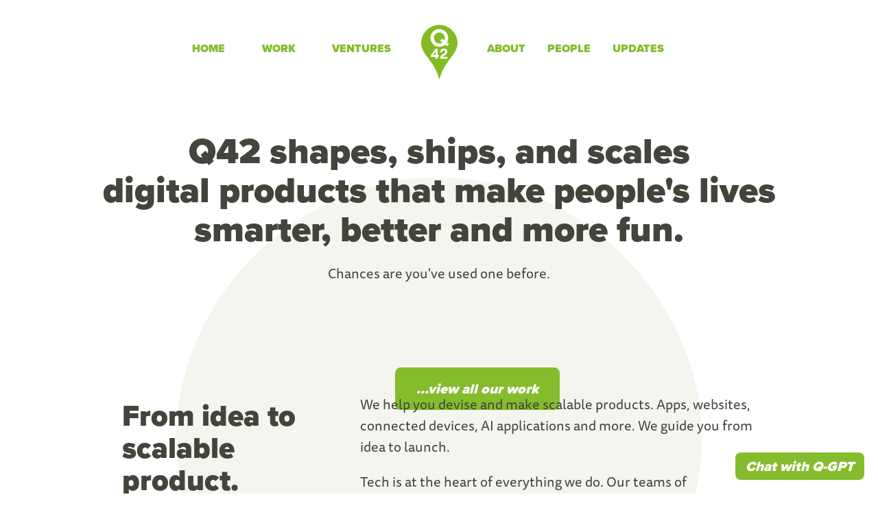

--- FILE ---
content_type: text/html; charset=utf-8
request_url: https://www.q42.nl/en/
body_size: 16348
content:
<!doctype html>
<html data-n-head-ssr lang="en" data-n-head="%7B%22lang%22:%7B%22ssr%22:%22en%22%7D%7D">
  <head>
    <!--
    Hé nerd!

    Benieuwd of onze code wel een beetje koek en ei is? Ach, het kan natuurlijk altijd
    beter. Dat weet jij net zo goed als wij. We zijn allang blij dat die site eindelijk
    live is. Want zoals bij de loodgieter thuis de kraan lekt heeft een beetje internet-
    club natuurlijk nauwelijks tijd voor haar eigen website.

    Vind je toch dat deze code echt beter moet? En denk je dat jíj daar de persoon voor
    bent? Kom het dan maar laten zien. Mail mij maar (chris@q42.nl), dan gaan we even
    kletsen.

    Lator,
    namens alle Q-ers,
    Chris

    PS: Heb je de Konami-code al gedaan?
  -->

    <meta http-equiv="x-ua-compatible" content="ie=edge">

    <!-- OPEN GRAPH -->
    <meta property="og:type" content="website">
    <meta property="og:site_name" content="q42.nl">

    <!-- APPLE -->
    <meta name="apple-mobile-web-app-title" content="Q42">
    <meta name="apple-mobile-web-app-capable" content="yes">
    <meta name="mobile-web-app-capable" content="yes">
    <meta name="apple-touch-fullscreen" content="yes">
    <meta name="apple-mobile-web-app-status-bar-style" content="translucent">
    <meta name="format-detection" content="telephone=no">

    <!-- ICONS -->
    <link href="/img/touch-icon-57x57-precomposed.png" rel="apple-touch-icon-precomposed" type="image/png" sizes="57x57">
    <link href="/img/touch-icon-76x76-precomposed.png" rel="apple-touch-icon-precomposed" type="image/png" sizes="76x76">
    <link href="/img/touch-icon-120x120-precomposed.png" rel="apple-touch-icon-precomposed" type="image/png" sizes="120x120">
    <link href="/img/touch-icon-152x152-precomposed.png" rel="apple-touch-icon-precomposed" type="image/png" sizes="152x152">
    <link href="/img/touch-icon-180x180-precomposed.png" rel="apple-touch-icon-precomposed" type="image/png" sizes="180x180">
    <link href="/img/touch-icon-192x192.png" rel="apple-touch-icon-precomposed" type="image/png" sizes="192x192">
    <link href="/img/touch-icon-precomposed.png" type="image/png">

    <!-- MS TILES -->
    <meta name="theme-color" content="#84bc2d">
    <meta name="msapplication-square70x70logo" content="/img/mstile-128x128.png">
    <meta name="msapplication-square150x150logo" content="/img/mstile-270x270.png">
    <meta name="msapplication-wide310x150logo" content="/img/mstile-558x270.png">
    <meta name="msapplication-square310x310logo" content="/img/mstile-558x558.png">
    <meta name="msapplication-TileColor" content="#84bc2d">

    <link rel="preload" href="/fonts/tisa-sans-web-pro-400.woff2" as="font" type="font/woff2" crossorigin>
    <link rel="preload" href="/fonts/tisa-sans-web-pro-700.woff2" as="font" type="font/woff2" crossorigin>
    <link rel="preload" href="/fonts/proxima-nova-900.woff2" as="font" type="font/woff2" crossorigin>

    <style>@font-face{font-family:ff-tisa-sans-web-pro;font-display:swap;src:url(/fonts/tisa-sans-web-pro-700.woff2) format('woff2');font-weight:700;font-style:normal}@font-face{font-family:ff-tisa-sans-web-pro;font-display:swap;src:url(/fonts/tisa-sans-web-pro-400.woff2) format('woff2');font-weight:400;font-style:normal}@font-face{font-family:ff-tisa-sans-web-pro;font-display:swap;src:url(/fonts/tisa-sans-web-pro-400-italic.woff2) format('woff2');font-weight:400;font-style:italic}@font-face{font-family:ff-tisa-sans-web-pro;font-display:swap;src:url(/fonts/tisa-sans-web-pro-300.woff2) format('woff2');font-weight:300;font-style:normal}@font-face{font-family:proxima-nova;font-display:swap;src:url(/fonts/proxima-nova-900.woff2) format('woff2');font-weight:900;font-style:normal}@font-face{font-family:proxima-nova;font-display:fallback;src:url(/fonts/proxima-nova-300.woff2) format('woff2');font-weight:300;font-style:normal}@font-face{font-family:eidra-sans;font-display:fallback;src:url(/fonts/eidra-sans-regular.woff2) format('woff2');font-weight:300;font-style:normal}</style>

    <meta data-n-head="ssr" charset="utf-8"><meta data-n-head="ssr" name="viewport" content="width=device-width, initial-scale=1"><meta data-n-head="ssr" name="copyright" content="Q42"><meta data-n-head="ssr" name="author" content="Q42 info@q42.nl"><meta data-n-head="ssr" name="og:title" content="Q42 | Digital product studio"><meta data-n-head="ssr" name="twitter:title" content="Q42 | Digital product studio"><meta data-n-head="ssr" name="twitter:card" content="summary_large_image"><meta data-n-head="ssr" name="twitter:url" content="@q42"><meta data-n-head="ssr" name="description" content="Q42 builds digital products that make people&#x27;s lives smarter, better and more fun. With more than 100 engineers, we invent and create apps, websites, connected devices and AI applications."><meta data-n-head="ssr" name="og:description" content="Q42 builds digital products that make people&#x27;s lives smarter, better and more fun. With more than 100 engineers, we invent and create apps, websites, connected devices and AI applications."><meta data-n-head="ssr" name="twitter:description" content="Q42 builds digital products that make people&#x27;s lives smarter, better and more fun. With more than 100 engineers, we invent and create apps, websites, connected devices and AI applications."><meta data-n-head="ssr" name="og:image" content="https://images.prismic.io/q42-site%2F42cbd4d3-eedc-41db-a1b4-b518909e98f6_q42-logo-big.png?auto=compress,format&amp;rect=0,468,959,503&amp;w=1200&amp;h=630"><meta data-n-head="ssr" name="twitter:image" content="https://images.prismic.io/q42-site%2F42cbd4d3-eedc-41db-a1b4-b518909e98f6_q42-logo-big.png?auto=compress,format&amp;rect=0,468,959,503&amp;w=1200&amp;h=630"><meta data-n-head="ssr" name="twitter:image:alt" content="null"><title>Q42 | Digital product studio</title><link data-n-head="ssr" rel="icon" type="image/x-icon" href="/img/favicon.ico"><link data-n-head="ssr" rel="alternate" href="/" hreflang="nl-nl"><script data-n-head="ssr" type="application/ld+json">{"@context":"https://schema.org","@type":"Organization","@id":"https://www.q42.nl","name":"Q42 B.V.","image":["https://www.q42.nl/img/rich-results/1-16x9.jpg","https://www.q42.nl/img/rich-results/1-4x3.jpg","https://www.q42.nl/img/rich-results/1-1x1.jpg"],"address":{"@type":"PostalAddress","streetAddress":"Saturnusstraat 14","addressLocality":"Den Haag","addressRegion":"Zuid-Holland","postalCode":"2516 AH","addressCountry":"NL"},"geo":{"@type":"GeoCoordinates","latitude":52.0674067,"longitude":4.3468183},"url":"https://www.q42.nl","logo":"https://logo.q42.com/q42-logo.svg","telephone":"+31704452342","openingHoursSpecification":[{"@type":"OpeningHoursSpecification","dayOfWeek":["Monday","Tuesday","Wednesday","Thursday","Friday"],"opens":"09:00","closes":"18:00"}],"department":[{"name":"Q42 Amsterdam","address":{"@type":"PostalAddress","streetAddress":"Oostelijke Handelskade 749","addressLocality":"Amsterdam","addressRegion":"Noord-Holland","postalCode":"1019 BW","addressCountry":"NL"},"geo":{"@type":"GeoCoordinates","latitude":52.375414,"longitude":4.9283692}}]}</script><link rel="preload" href="/_nuxt/420feb8.js" as="script"><link rel="preload" href="/_nuxt/0afd4e9.js" as="script"><link rel="preload" href="/_nuxt/css/04c93fa.css" as="style"><link rel="preload" href="/_nuxt/0a904f6.js" as="script"><link rel="preload" href="/_nuxt/css/fbf82f5.css" as="style"><link rel="preload" href="/_nuxt/1ffff98.js" as="script"><link rel="preload" href="/_nuxt/css/332cf5f.css" as="style"><link rel="preload" href="/_nuxt/f2b241b.js" as="script"><link rel="preload" href="/_nuxt/56d46e3.js" as="script"><link rel="preload" href="/_nuxt/45289e6.js" as="script"><link rel="preload" href="/_nuxt/css/26db06f.css" as="style"><link rel="preload" href="/_nuxt/e70d17d.js" as="script"><link rel="stylesheet" href="/_nuxt/css/04c93fa.css"><link rel="stylesheet" href="/_nuxt/css/fbf82f5.css"><link rel="stylesheet" href="/_nuxt/css/332cf5f.css"><link rel="stylesheet" href="/_nuxt/css/26db06f.css">

    <script>/*! ObjectFitCover 1.0.0 */
!function(){function e(e){t||n((function(){for(var t=e&&e.elements||document.getElementsByClassName("object-fit-container"),n=0;n<t.length;n++){var o=t[n].getElementsByTagName("img")[0],i=o.currentSrc||o.src;t[n].style.backgroundImage="url("+i+")"}}))}var t="objectFit"in document.documentElement.style,n=window.requestAnimationFrame||function(e){window.setTimeout(e,10)};if(!t){document.documentElement.className+=" no-object-fit";var o=setInterval((function(){window.picturefill&&(clearInterval(o),n(e))}),100);window.addEventListener("resize",(function(){setTimeout((function(){e()}),100)}))}window.objectFitCover=e}()</script>
    <!-- Google tag (gtag.js) -->
    <script async src="https://www.googletagmanager.com/gtag/js?id=G-V7QCERSTJD"></script>
    <script>function gtag(){dataLayer.push(arguments)}window.dataLayer=window.dataLayer||[],gtag("js",new Date),gtag("config","G-V7QCERSTJD")</script>
  </head>
  <body >
    <noscript>
      <div class="content">
        <p>
          Het ziet ernaar uit dat je Javascript uit hebt staan.<br>
          Mèt Javascript kan je de website optimaal gebruiken.
        </p>
        <p>
          <a href="http://enable-javascript.com/" rel="noreferrer noopener">
            Hoe zet ik Javascript aan?
          </a>
        </p>
      </div>
      <hr>
    </noscript>

    <div data-server-rendered="true" id="__nuxt"><div id="__layout"><div id="app"><div><header id="navigation"><a href="#content" class="skip-main">
    Skip to content
  </a> <nav class="navigation"><div class="small-screen-menu"><button aria-hidden="true" class="menu-button"><svg width="1792" height="1792" viewBox="0 0 1792 1792" xmlns="http://www.w3.org/2000/svg"><path d="M1664 1344v128q0 26-19 45t-45 19h-1408q-26 0-45-19t-19-45v-128q0-26 19-45t45-19h1408q26 0 45 19t19 45zm0-512v128q0 26-19 45t-45 19h-1408q-26 0-45-19t-19-45v-128q0-26 19-45t45-19h1408q26 0 45 19t19 45zm0-512v128q0 26-19 45t-45 19h-1408q-26 0-45-19t-19-45v-128q0-26 19-45t45-19h1408q26 0 45 19t19 45z"></path></svg>
        Menu
      </button></div> <ul class="leftside"><li><a href="/en">Home</a></li> <li><a href="/en/work">Work</a></li> <li><a href="/en/about-ventures">Ventures</a></li></ul> <div class="logo"><a href="/en" tabindex="-1"><q42></q42> </a></div> <ul class="rightside"><li><a href="/en/how-we-work">About</a></li> <li><a href="/en/q-nerds">People</a></li> <li><a href="/en/updates">Updates</a></li></ul> <div class="small-screen-contact"><button>Contact</button></div></nav> <!----> <div><button tabindex="-1" aria-hidden="true" class="close-button"><svg width="1200" height="1200" viewBox="0 0 12 12" xmlns="http://www.w3.org/2000/svg"><g><polygon points="1.707 11.707 11.707 1.707 10.293 .293 .293 10.293"></polygon><polygon points="1.414 11.414 11.414 1.414 10 0 0 10" transform="matrix(-1 0 0 1 11.414 0)"></polygon></g></svg></button></div> <div class="small-screen-glasspane"></div> <div class="small-screen-backdrop"></div></header> <main id="content"><div id="homepage"><section class="case-highlights mobile"><div class="top-slot"><div class="content hero-content"><h1>Q42 shapes, ships, and scales <br />digital products that make people&#39;s lives <br />smarter, better and more fun. </h1><p>Chances are you&#39;ve used one before.</p></div></div> <div class="case-highlights-inner"><div class="logo-bg"><svg xmlns="http://www.w3.org/2000/svg" fill="none" viewBox="0 0 885 1326"><path fill="currentColor" d="M442.38 1325.42c127.77-409.03 282.05-479.8 398.42-708.04C984.74 335.33 749.61 0 442.38 0S-99.72 335.33 44.23 617.38c116.1 228.24 270.38 299.01 398.15 708.04Z"></path></svg></div> <div class="carousel-container" data-v-cde63f88><ul class="case-highlight-carousel" style="--highlight-carousel-width:80vw;" data-v-cde63f88><li data-v-cde63f88><a href="/en/work/hema" aria-label="Native app for HEMA" class="highlight" style="--highlight-width:15%;aspect-ratio:252 / 535;--highlight-portrait-height:80%;--highlight-landscape-height:100%;" data-v-658f9a32 data-v-cde63f88><div aria-hidden="true" class="highlight-inner" style="--highlight-intro-delay:NaNms;" data-v-658f9a32 data-v-658f9a32><div class="view" data-v-5690d844 data-v-658f9a32><div class="container" data-v-5690d844><div class="phone" data-v-5690d844><div class="app" data-v-5690d844><div class="inner" data-v-5690d844><div class="home" data-v-5690d844></div> <div class="next" data-v-5690d844></div></div></div></div> <div class="aap" data-v-5690d844></div> <div class="logo" data-v-5690d844></div></div></div> <!----></div></a></li><li data-v-cde63f88><a href="/en/work/postnl-app-en" aria-label="PostNL app" class="highlight" style="--highlight-width:13%;aspect-ratio:252 / 512;--highlight-portrait-height:80%;--highlight-landscape-height:100%;" data-v-658f9a32 data-v-cde63f88><div aria-hidden="true" class="highlight-inner" style="--highlight-intro-delay:NaNms;" data-v-658f9a32 data-v-658f9a32><div class="container" data-v-2691a182 data-v-658f9a32><div class="phone" data-v-2691a182><div class="app" data-v-2691a182><div class="inner" data-v-2691a182><div class="home" data-v-2691a182></div> <div class="status" data-v-2691a182></div></div></div> <div class="icons" data-v-2691a182><div class="child logo" data-v-2691a182></div> <div class="child postzegel" data-v-2691a182></div> <div class="child kantoor" data-v-2691a182></div> <div class="child doos" data-v-2691a182></div></div></div></div> <!----></div></a></li><li data-v-cde63f88><a href="/en/work/rijks-website1" aria-label="Rijksmuseum website" class="highlight" style="--highlight-width:30%;aspect-ratio:450 / 300;--highlight-portrait-height:50%;--highlight-landscape-height:80%;" data-v-658f9a32 data-v-cde63f88><div aria-hidden="true" class="highlight-inner" style="--highlight-intro-delay:NaNms;" data-v-658f9a32 data-v-658f9a32><div class="view" data-v-67ce5a52 data-v-658f9a32><div class="container" data-v-67ce5a52><div class="rijks" data-v-67ce5a52><div class="child bg" data-v-67ce5a52></div> <div class="topbar" data-v-67ce5a52></div></div> <div class="child woman" data-v-67ce5a52></div> <div class="child logo" data-v-67ce5a52></div> <div class="child bottom" data-v-67ce5a52></div></div></div> <!----></div></a></li><li data-v-cde63f88><a href="/en/work/kunai-game" aria-label="KUNAI for Switch and PC" class="highlight" style="--highlight-width:36%;aspect-ratio:570 / 243;--highlight-portrait-height:40%;--highlight-landscape-height:65%;" data-v-658f9a32 data-v-cde63f88><div aria-hidden="true" class="highlight-inner" style="--highlight-intro-delay:NaNms;" data-v-658f9a32 data-v-658f9a32><div class="container" data-v-e3574faa data-v-658f9a32><div class="nintendoswitch" data-v-e3574faa><div class="screen" data-v-e3574faa><div class="inner" data-v-e3574faa><div class="banner" data-v-e3574faa><div class="bg" data-v-e3574faa></div> <div class="lemonkus" data-v-e3574faa></div></div></div></div></div> <div class="tabby" data-v-e3574faa></div> <div class="logo" data-v-e3574faa></div></div> <!----></div></a></li><li data-v-cde63f88><a href="/en/work/garden-of-earthly-delights" aria-label="Garden of Earthly Delights" class="highlight" style="--highlight-width:35%;aspect-ratio:460 / 258;--highlight-portrait-height:50%;--highlight-landscape-height:80%;" data-v-658f9a32 data-v-cde63f88><div aria-hidden="true" class="highlight-inner" style="--highlight-intro-delay:NaNms;" data-v-658f9a32 data-v-658f9a32><div class="container" data-v-04bcd106 data-v-658f9a32><div class="browser" data-v-04bcd106><div class="inner full" data-v-04bcd106></div> <div class="inner blur" data-v-04bcd106></div> <div class="inner zoom" data-v-04bcd106></div> <div class="topbar" data-v-04bcd106></div></div></div> <!----></div></a></li><li data-v-cde63f88><a href="/en/work/hitster-app" aria-label="Hitster app" class="highlight" style="--highlight-width:16%;aspect-ratio:252 / 535;--highlight-portrait-height:80%;--highlight-landscape-height:80%;" data-v-658f9a32 data-v-cde63f88><div aria-hidden="true" class="highlight-inner" style="--highlight-intro-delay:NaNms;" data-v-658f9a32 data-v-658f9a32><div class="view" data-v-a3710562 data-v-658f9a32><div class="container" data-v-a3710562><div class="frame" data-v-a3710562><div class="card kylie" data-v-a3710562></div> <div class="card temptations" data-v-a3710562></div> <div class="coin left" data-v-a3710562></div> <div class="coin right" data-v-a3710562></div> <div class="phone" data-v-a3710562><div class="screen" data-v-a3710562><div class="inner" data-v-a3710562><div class="home" data-v-a3710562></div> <div class="cardpage" data-v-a3710562></div></div></div></div></div></div></div> <!----></div></a></li><li data-v-cde63f88><a href="/en/work/wie-is-de-mol-app" aria-label="Wie is de Mol app" class="highlight" style="--highlight-width:14.000000000000002%;aspect-ratio:252 / 509;--highlight-portrait-height:70%;--highlight-landscape-height:80%;" data-v-658f9a32 data-v-cde63f88><div aria-hidden="true" class="highlight-inner" style="--highlight-intro-delay:NaNms;" data-v-658f9a32 data-v-658f9a32><div class="container" data-v-afb6ccc6 data-v-658f9a32><div class="phone" data-v-afb6ccc6><div class="screen" data-v-afb6ccc6><div class="app" data-v-afb6ccc6><div class="home" data-v-afb6ccc6></div> <div class="picker" data-v-afb6ccc6><div class="carousel" data-v-afb6ccc6><div class="scroller" data-v-afb6ccc6></div></div> <div class="insturen" data-v-afb6ccc6></div></div></div></div></div> <div class="icon" data-v-afb6ccc6></div></div> <!----></div></a></li><li data-v-cde63f88><a href="/en/work/philips-hue1" aria-label="Philips Hue" class="highlight" style="--highlight-width:10%;aspect-ratio:252 / 509;--highlight-portrait-height:70%;--highlight-landscape-height:100%;" data-v-658f9a32 data-v-cde63f88><div aria-hidden="true" class="highlight-inner" style="--highlight-intro-delay:NaNms;" data-v-658f9a32 data-v-658f9a32><div class="view" data-v-66a4eea7 data-v-658f9a32><div class="container" data-v-66a4eea7><div class="bulb" data-v-66a4eea7><div class="top-container" data-v-66a4eea7><div class="top" data-v-66a4eea7></div></div> <div class="bottom" data-v-66a4eea7></div></div></div></div> <!----></div></a></li></ul> <!----> <div aria-hidden="true" class="controls content content-wide" data-v-cde63f88><button disabled="disabled" tabindex="-1" class="control previous" data-v-cde63f88><svg width="25" height="29" viewBox="0 0 25 29" fill="none" xmlns="http://www.w3.org/2000/svg" data-v-cde63f88 data-v-cde63f88><path d="M23.9964 15.7108L15.425 24.2822C15.0929 24.6197 14.6536 24.7858 14.2143 24.7858C13.775 24.7858 13.3368 24.6184 13.0025 24.2835C12.3329 23.6139 12.3329 22.5291 13.0025 21.8594L18.65 16.2144H2.21429C1.26768 16.2144 0.500092 15.4483 0.500092 14.5001C0.500092 13.5519 1.26768 12.7858 2.21429 12.7858H18.65L13.0036 7.13935C12.3339 6.46971 12.3339 5.38489 13.0036 4.71524C13.6732 4.0456 14.758 4.0456 15.4277 4.71524L23.9991 13.2867C24.6661 13.959 24.6661 15.0411 23.9964 15.7108Z" fill="currentColor" data-v-cde63f88 data-v-cde63f88></path></svg></button> <button tabindex="-1" class="control next" data-v-cde63f88><svg width="25" height="29" viewBox="0 0 25 29" fill="none" xmlns="http://www.w3.org/2000/svg" data-v-cde63f88 data-v-cde63f88><path d="M23.9964 15.7108L15.425 24.2822C15.0929 24.6197 14.6536 24.7858 14.2143 24.7858C13.775 24.7858 13.3368 24.6184 13.0025 24.2835C12.3329 23.6139 12.3329 22.5291 13.0025 21.8594L18.65 16.2144H2.21429C1.26768 16.2144 0.500092 15.4483 0.500092 14.5001C0.500092 13.5519 1.26768 12.7858 2.21429 12.7858H18.65L13.0036 7.13935C12.3339 6.46971 12.3339 5.38489 13.0036 4.71524C13.6732 4.0456 14.758 4.0456 15.4277 4.71524L23.9991 13.2867C24.6661 13.959 24.6661 15.0411 23.9964 15.7108Z" fill="currentColor" data-v-cde63f88 data-v-cde63f88></path></svg></button></div></div></div> <div class="bottom-slot"><div class="fading component visible" data-v-3e41f998><div items="[object Object]" class="content two-columns"><div class="column left"><h2>From idea to scalable product.</h2></div> <div class="column right"><div><p>We help you devise and make scalable products. Apps, websites, connected devices, AI applications and more. We guide you from idea to launch.</p><p>Tech is at the heart of everything we do. Our teams of developers, CTOs and project leads are always trying out, learning and improving quickly. Until the product is pleasant to use, let your company grow and we ourselves get a smile from it.</p></div> <a href="/en/how-we-work" class="cta">How we work</a></div></div></div><div class="fading component visible" data-v-3e41f998><div class="content content-wider company-info"><div class="title"><h2>25 years of experience will bring you...</h2></div> <div class="company-info-grid"><a href="/en/q-nerds" class="company-info-cell"><span>120+</span> <span>Engineers</span></a><a href="/en/work" class="company-info-cell"><span>200</span> <span>Successful launches</span></a><a href="/en/about-ventures" class="company-info-cell"><span>5</span> <span>Own ventures</span></a><a href="/en/work/primephonic-app" class="company-info-cell"><span>1</span> <span>Apple acquisition</span></a><a href="https://q42.nl/en/work?type=Game&amp;branche=all" class="company-info-cell"><span>16</span> <span>Games</span></a><a href="/en/work/ai-wildlife-camera" class="company-info-cell"><span>1</span> <span>Elephant tracker</span></a><a href="https://engineering.q42.nl/shitty-load-balancer" class="company-info-cell"><span>4</span> <span>Connected toilets</span></a><a href="https://42puzzles.com" class="company-info-cell"><span class="infinity-symbol">∞</span> <span>Generated puzzles</span></a></div></div></div></div></section> <div class="fading visible" data-v-3e41f998><div class="call-me-back content content-wider" data-v-78a70c30><div class="columns" data-v-78a70c30><div data-v-78a70c30><p class="heading" data-v-78a70c30>How about a cup of coffee?</p> <p data-v-78a70c30>
        Leave your phone number and we will call you back as soon as possible. You can also send a message to  <a href="mailto:info@q42.nl" data-v-78a70c30>info@q42.nl</a></p></div> <div data-v-78a70c30><form data-v-78a70c30><input type="number" placeholder="Your phone number" data-v-78a70c30> <button type="submit" class="cta" data-v-78a70c30><span data-v-78a70c30>Call me back</span></button> <!----></form></div></div></div></div></div> <div class="btn-chat-wrapper" style="display:;"><button class="btn-chat cta">
          Chat with Q-GPT
        </button></div></main> <footer class="footer-container"><div id="footer"><div class="main-logo"><svg version="1.1" id="Layer_1" xmlns="http://www.w3.org/2000/svg" xmlns:xlink="http://www.w3.org/1999/xlink" x="0px" y="0px" viewBox="0 0 333.2 500" xml:space="preserve" style="enable-background:new 0 0 333.2 500;"><path fill="#84bc2d" d="M166.6,500C214.8,345.7,273,319,316.9,232.9C371.2,126.5,282.5,0,166.6,0C50.7,0-37.9,126.5,16.4,232.9 C60.2,319,118.4,345.7,166.6,500z"></path><path fill="#ffffff" d="M131.5,243l-22.7,33.9h22.7V243z M90,277.8l41.4-57.9h18.8v56.9h11.3v16.4h-11.3v16.6h-18.7v-16.6H90V277.8z"></path><path fill="#ffffff" d="M175,251.8c0,0-0.1-2-0.1-4.2c0.2-16.2,12-30.2,33-30.2c20.2,0,32.6,13.4,32.6,29.1c0,11.7-6.4,21.2-17.6,28 l-17.4,10.6c-3.5,2.2-6.4,4.7-7.8,8.2H241v16.6h-66.8c0.1-15.9,5.1-28.8,21.3-38.6l14.9-8.9c7.7-4.6,10.7-9.3,10.7-15.6 c0-6.6-4.6-12.4-13.7-12.4c-9.6,0-14.3,6.5-14.3,15c0,1.7,0.1,2.4,0.1,2.4H175z"></path><path fill="#ffffff" d="M256.4,175.7L237,160.8c6.9-12,10.9-25.8,10.9-40.7c0-44.9-36.4-81.3-81.3-81.3s-81.3,36.4-81.3,81.3 c0,44.9,36.4,81.3,81.3,81.3c20.6,0,39.3-7.6,53.6-20.2l19.8,15.2L256.4,175.7z M166.6,170.3c-27.7,0-50.1-22.4-50.1-50.1 s22.4-50.1,50.1-50.1s50.1,22.4,50.1,50.1c0,7.7-1.7,14.9-4.8,21.4l-21.1-16.2l-16.4,20.7l20.3,15.6 C186.7,167.1,177,170.3,166.6,170.3z"></path></svg></div> <div class="content choose-language"><p>Browse this site in</p> <ul><li><a href="/" lang="nl">Nederlands</a></li><li><a href="/en" lang="en" class="selected">English</a></li><li><a href="/dh/" lang="nl">Haags</a></li></ul></div> <div class="doormat content"><div class="doormat-item"><h3>Quick links</h3> <ul class="navigation"><li><a href="/en">Home</a></li> <li><a href="/en/work">Work</a></li> <li><a href="/en/about-ventures">Ventures</a></li> <li><a href="/en/q-nerds">People</a></li> <li><a href="https://werkenbij.q42.nl">Job offers</a></li> <li><a href="/en/updates">Updates</a></li> <li><a href="/en/how-we-work">How we work</a></li></ul></div> <div class="doormat-item"><h3>Our work</h3> <ul class="our-work"><li><a href="/en/ai">AI</a></li> <li><a href="/en/apps">Apps</a></li> <li><a href="/en/websites">Websites</a></li> <li><a href="/en/vr">VR</a></li> <li><a href="/en/voice">Voice</a></li> <li><a href="/en/games">Games</a></li> <li><a href="/en/robots">Robots</a></li> <li><a href="/en/iot">Connected devices</a></li> <li><a href="/en/backend">Backend-werk</a></li></ul></div> <div class="doormat-item contact"><h3 style="margin-bottom: 0">Contact</h3> <p>
          Give us a call on
          <a href="tel:0031704452342">
            0031 70 445 2342</a> <br>
          or send us an email
          <a href="mailto:info@q42.nl">info@q42.nl</a></p> <p><span class="location" style="font-weight: bold">
            Amsterdam Office </span><br> <span class="street">Van Diemenstraat 296</span><br> <span class="zipcodecity">1013 CR Amsterdam</span><br> <a href="https://www.google.nl/maps/place/Q42/@52.3752763,4.92829,17z/data=!3m1!4b1!4m5!3m4!1s0x47c6090f52229d1d:0x899366c2c023ec28!8m2!3d52.375273!4d4.930484?hl=en">Visit this office on Google Maps</a></p> <p><span class="location" style="font-weight: bold">
            The Hague Office </span><br> <span class="street">Saturnusstraat 14</span><br> <span class="zipcodecity">2516 AH The Hague</span><br> <a href="https://www.google.nl/maps/place/Q42/@52.0676294,4.3467988,17z/data=!3m1!4b1!4m5!3m4!1s0x47c5b6e1dbe89f37:0x69602b11196a7df8!8m2!3d52.0676294!4d4.3489875?hl=en">Visit this office on Google Maps</a></p> <p>KvK 30164662 te Den Haag</p></div></div> <div class="content social"><ul class="social-icons"><li><a rel="noreferrer noopener" target="_blank" href="https://x.com/q42" aria-label="Q42 on X"><svg width="1200" height="1227" viewBox="0 0 1200 1227" fill="none"><path d="M714.163 519.284L1160.89 0H1055.03L667.137 450.887L357.328 0H0L468.492 681.821L0 1226.37H105.866L515.491 750.218L842.672 1226.37H1200L714.137 519.284H714.163ZM569.165 687.828L521.697 619.934L144.011 79.6944H306.615L611.412 515.685L658.88 583.579L1055.08 1150.3H892.476L569.165 687.854V687.828Z"></path></svg> <span>Q42 on X</span></a></li> <li><a rel="noreferrer noopener" target="_blank" href="https://facebook.com/q42bv" aria-label="Q42 Facebook"><svg width="1792" height="1792" viewBox="0 0 1792 1792" xmlns="http://www.w3.org/2000/svg"><path d="M1343 12v264h-157q-86 0-116 36t-30 108v189h293l-39 296h-254v759h-306v-759h-255v-296h255v-218q0-186 104-288.5t277-102.5q147 0 228 12z"></path></svg> <span>Q42 Facebook</span></a></li> <li><a rel="noreferrer noopener" target="_blank" href="https://instagram.com/q42bv" aria-label="Q42 Instagram"><svg width="1792" height="1792" viewBox="0 0 1792 1792" xmlns="http://www.w3.org/2000/svg"><path d="M1152 896q0-106-75-181t-181-75-181 75-75 181 75 181 181 75 181-75 75-181zm138 0q0 164-115 279t-279 115-279-115-115-279 115-279 279-115 279 115 115 279zm108-410q0 38-27 65t-65 27-65-27-27-65 27-65 65-27 65 27 27 65zm-502-220q-7 0-76.5-.5t-105.5 0-96.5 3-103 10-71.5 18.5q-50 20-88 58t-58 88q-11 29-18.5 71.5t-10 103-3 96.5 0 105.5.5 76.5-.5 76.5 0 105.5 3 96.5 10 103 18.5 71.5q20 50 58 88t88 58q29 11 71.5 18.5t103 10 96.5 3 105.5 0 76.5-.5 76.5.5 105.5 0 96.5-3 103-10 71.5-18.5q50-20 88-58t58-88q11-29 18.5-71.5t10-103 3-96.5 0-105.5-.5-76.5.5-76.5 0-105.5-3-96.5-10-103-18.5-71.5q-20-50-58-88t-88-58q-29-11-71.5-18.5t-103-10-96.5-3-105.5 0-76.5.5zm768 630q0 229-5 317-10 208-124 322t-322 124q-88 5-317 5t-317-5q-208-10-322-124t-124-322q-5-88-5-317t5-317q10-208 124-322t322-124q88-5 317-5t317 5q208 10 322 124t124 322q5 88 5 317z"></path></svg> <span>Q42 Instagram</span></a></li> <li><a rel="noreferrer noopener" target="_blank" href="https://www.linkedin.com/company/q42" aria-label="Q42 LinkedIn"><svg width="1792" height="1792" viewBox="0 0 1792 1792" xmlns="http://www.w3.org/2000/svg"><path d="M477 625v991h-330v-991h330zm21-306q1 73-50.5 122t-135.5 49h-2q-82 0-132-49t-50-122q0-74 51.5-122.5t134.5-48.5 133 48.5 51 122.5zm1166 729v568h-329v-530q0-105-40.5-164.5t-126.5-59.5q-63 0-105.5 34.5t-63.5 85.5q-11 30-11 81v553h-329q2-399 2-647t-1-296l-1-48h329v144h-2q20-32 41-56t56.5-52 87-43.5 114.5-15.5q171 0 275 113.5t104 332.5z"></path></svg> <span>Q42 LinkedIn</span></a></li> <li><a rel="noreferrer noopener" target="_blank" href="https://github.com/q42" aria-label="Q42 Github"><svg width="1792" height="1792" viewBox="0 0 1792 1792" xmlns="http://www.w3.org/2000/svg"><path d="M896 128q209 0 385.5 103t279.5 279.5 103 385.5q0 251-146.5 451.5t-378.5 277.5q-27 5-40-7t-13-30q0-3 .5-76.5t.5-134.5q0-97-52-142 57-6 102.5-18t94-39 81-66.5 53-105 20.5-150.5q0-119-79-206 37-91-8-204-28-9-81 11t-92 44l-38 24q-93-26-192-26t-192 26q-16-11-42.5-27t-83.5-38.5-85-13.5q-45 113-8 204-79 87-79 206 0 85 20.5 150t52.5 105 80.5 67 94 39 102.5 18q-39 36-49 103-21 10-45 15t-57 5-65.5-21.5-55.5-62.5q-19-32-48.5-52t-49.5-24l-20-3q-21 0-29 4.5t-5 11.5 9 14 13 12l7 5q22 10 43.5 38t31.5 51l10 23q13 38 44 61.5t67 30 69.5 7 55.5-3.5l23-4q0 38 .5 88.5t.5 54.5q0 18-13 30t-40 7q-232-77-378.5-277.5t-146.5-451.5q0-209 103-385.5t279.5-279.5 385.5-103zm-477 1103q3-7-7-12-10-3-13 2-3 7 7 12 9 6 13-2zm31 34q7-5-2-16-10-9-16-3-7 5 2 16 10 10 16 3zm30 45q9-7 0-19-8-13-17-6-9 5 0 18t17 7zm42 42q8-8-4-19-12-12-20-3-9 8 4 19 12 12 20 3zm57 25q3-11-13-16-15-4-19 7t13 15q15 6 19-6zm63 5q0-13-17-11-16 0-16 11 0 13 17 11 16 0 16-11zm58-10q-2-11-18-9-16 3-14 15t18 8 14-14z"></path></svg> <span>Q42 Github</span></a></li> <li><a rel="noreferrer noopener" target="_blank" href="https://www.youtube.com/user/q42bv" aria-label="Q42 Youtube"><svg width="1792" height="1792" viewBox="0 0 1792 1792" xmlns="http://www.w3.org/2000/svg"><path d="M1099 1244v211q0 67-39 67-23 0-45-22v-301q22-22 45-22 39 0 39 67zm338 1v46h-90v-46q0-68 45-68t45 68zm-966-218h107v-94h-312v94h105v569h100v-569zm288 569h89v-494h-89v378q-30 42-57 42-18 0-21-21-1-3-1-35v-364h-89v391q0 49 8 73 12 37 58 37 48 0 102-61v54zm429-148v-197q0-73-9-99-17-56-71-56-50 0-93 54v-217h-89v663h89v-48q45 55 93 55 54 0 71-55 9-27 9-100zm338-10v-13h-91q0 51-2 61-7 36-40 36-46 0-46-69v-87h179v-103q0-79-27-116-39-51-106-51-68 0-107 51-28 37-28 116v173q0 79 29 116 39 51 108 51 72 0 108-53 18-27 21-54 2-9 2-58zm-608-913v-210q0-69-43-69t-43 69v210q0 70 43 70t43-70zm719 751q0 234-26 350-14 59-58 99t-102 46q-184 21-555 21t-555-21q-58-6-102.5-46t-57.5-99q-26-112-26-350 0-234 26-350 14-59 58-99t103-47q183-20 554-20t555 20q58 7 102.5 47t57.5 99q26 112 26 350zm-998-1276h102l-121 399v271h-100v-271q-14-74-61-212-37-103-65-187h106l71 263zm370 333v175q0 81-28 118-38 51-106 51-67 0-105-51-28-38-28-118v-175q0-80 28-117 38-51 105-51 68 0 106 51 28 37 28 117zm335-162v499h-91v-55q-53 62-103 62-46 0-59-37-8-24-8-75v-394h91v367q0 33 1 35 3 22 21 22 27 0 57-43v-381h91z"></path></svg> <span>Q42 Youtube</span></a></li> <li><a rel="noreferrer noopener" target="_blank" href="https://podcasts.apple.com/nl/podcast/q42-podcast/id1465658597" aria-label="Q42 Podcast"><svg viewBox="0 0 24 24" xmlns="http://www.w3.org/2000/svg"><path d="M11.93 24s2.633 0 2.633-7.794c0-1.451-1.18-2.633-2.633-2.633s-2.634 1.182-2.634 2.633C9.296 24 11.93 24 11.93 24zm3.23-2.656c.115-.447.205-.896.275-1.351l.053-.36c.115-.05.23-.098.346-.15 1.828-.828 3.367-2.243 4.348-3.993.447-.803.777-1.67.973-2.572.227-1.008.285-2.059.166-3.088-.105-.963-.361-1.904-.77-2.787-.465-1.039-1.111-1.986-1.924-2.784-.828-.827-1.807-1.505-2.875-1.972-1.098-.496-2.303-.752-3.52-.782-1.22-.03-2.438.166-3.582.603-1.098.419-2.106 1.037-2.979 1.834-.827.752-1.534 1.67-2.046 2.678-.437.858-.736 1.776-.902 2.723-.166.979-.166 1.986-.016 2.98.135.872.391 1.73.768 2.543.888 1.881 2.393 3.444 4.258 4.394.226.104.451.21.692.314.015.121.046.256.06.392.075.438.166.889.271 1.325-.406-.136-.813-.287-1.204-.468-2.152-.976-3.972-2.662-5.101-4.754-.512-.947-.873-1.955-1.098-3.01-.257-1.158-.302-2.377-.15-3.566.15-1.112.466-2.211.933-3.22.556-1.188 1.339-2.286 2.271-3.204.916-.916 2.06-1.684 3.31-2.211C9.02.311 10.42.018 11.828.001c1.412-.015 2.824.24 4.139.758 1.266.498 2.434 1.238 3.43 2.166.965.895 1.76 1.962 2.346 3.139.496.993.842 2.076 1.008 3.175.18 1.144.18 2.317-.016 3.446-.166 1.053-.512 2.091-.979 3.053-1.053 2.122-2.799 3.868-4.92 4.922-.527.256-1.084.481-1.655.661l-.021.023zm.52-4.295l.01-.47c0-.316 0-.632-.046-.943-.015-.121-.045-.226-.075-.346.557-.451 1.023-1.023 1.369-1.67.256-.481.451-1.008.557-1.551.121-.602.15-1.233.061-1.865-.074-.557-.227-1.098-.451-1.61-.285-.616-.677-1.188-1.158-1.67-.497-.481-1.054-.872-1.686-1.159-.692-.3-1.445-.48-2.197-.496-.752-.015-1.52.121-2.227.392-.632.256-1.219.617-1.73 1.083-.513.466-.934 1.008-1.235 1.624-.257.496-.436 1.024-.542 1.58-.105.572-.119 1.159-.045 1.73.075.557.226 1.099.451 1.609.346.768.857 1.445 1.49 2.002l-.091.406c-.06.316-.045.617-.045.947v.422c-1.054-.646-1.927-1.58-2.513-2.663-.347-.617-.587-1.279-.723-1.972-.166-.768-.195-1.564-.09-2.347.09-.707.286-1.399.572-2.032.346-.781.857-1.504 1.459-2.121.617-.617 1.339-1.113 2.121-1.459.873-.391 1.82-.602 2.769-.632.964-.016 1.927.15 2.813.497.813.315 1.551.781 2.197 1.368.631.587 1.174 1.278 1.564 2.047.316.632.557 1.309.678 2.001.121.723.15 1.459.045 2.182-.09.707-.285 1.399-.588 2.046-.586 1.31-1.594 2.438-2.828 3.176l.114-.106zm-3.75-9.575c1.465 0 2.654 1.188 2.654 2.656 0 1.473-1.189 2.662-2.654 2.662-1.467 0-2.655-1.189-2.655-2.648s1.188-2.649 2.655-2.649v-.021z"></path></svg> <span>Q42 Podcast</span></a></li> <li><a rel="noreferrer noopener" target="_blank" href="https://blog.q42.nl" aria-label="Q42 Blog"><svg viewBox="0 0 1792 1792" xmlns="http://www.w3.org/2000/svg" fill-rule="evenodd" clip-rule="evenodd" stroke-linejoin="round" stroke-miterlimit="2"><path d="M717.871 1503.982c0-45.48-36.911-82.39-82.39-82.39H107.292c-45.48 0-82.39 36.91-82.39 82.39v185.668c0 45.48 36.91 82.39 82.39 82.39H635.48c45.48 0 82.391-36.91 82.391-82.39v-185.668zM1756.86 1503.982c0-45.48-36.91-82.39-82.39-82.39h-527.755c-45.48 0-82.39 36.91-82.39 82.39v185.668c0 45.48 36.91 82.39 82.39 82.39h527.754c45.48 0 82.391-36.91 82.391-82.39v-185.668zM1757.087 803.104c0-45.48-36.911-82.39-82.391-82.39H106.779c-45.48 0-82.391 36.91-82.391 82.39v185.668c0 45.48 36.91 82.39 82.39 82.39h1567.918c45.48 0 82.39-36.91 82.39-82.39V803.104zM1064.448 102.247c0-45.48-36.911-82.39-82.39-82.39H107.292c-45.48 0-82.39 36.91-82.39 82.39v185.647c0 45.48 36.91 82.39 82.39 82.39h874.764c45.48 0 82.391-36.91 82.391-82.39V102.247zM1757.293 102.247c0-45.48-36.911-82.39-82.391-82.39H1493.21c-45.48 0-82.391 36.91-82.391 82.39v185.647c0 45.48 36.911 82.39 82.39 82.39h181.693c45.48 0 82.39-36.91 82.39-82.39V102.247z"></path></svg> <span>Q42 Blog</span></a></li> <li><a rel="noreferrer noopener" target="_blank" href="https://werkenbij.q42.nl" aria-label="Q42 Homerun"><svg xmlns="http://www.w3.org/2000/svg" xmlns:xlink="http://www.w3.org/1999/xlink" x="0px" y="0px" viewBox="0 0 100 100" xml:space="preserve" style="enable-background:new 0 0 100 100;"><g><path d="M72.7,46.5c3.5-3.6,6-8.2,7.6-13c-4.9-10.3-15.2-16.5-26.8-17.9c-0.3,0-0.6-0.1-0.8-0.3
		c-2.1,0.1-4.2,0.2-6.3,0.5c-0.5,9.5-3.5,18.1-9.5,25.6C31.4,48,24.6,53.5,16.8,56.9c1.8,9.4,6.8,18.2,15.4,22.5
		c4,2,8.5,3.5,13.2,4.2c3.1-9,7.4-17.8,13.8-24.9C63.3,54.3,68.4,50.9,72.7,46.5z" class="st0"></path><path d="M82.3,39.2c-3.6,7.4-9.5,12.7-16,18.6c-7.8,7.1-12.8,16.4-16.2,26.3c8.9,0.4,17.9-2.1,24.1-8.6
		c9.3-9.5,11.1-23.5,8.1-36C82.4,39.5,82.3,39.4,82.3,39.2z" class="st0"></path><path d="M50,0C22.4,0,0,22.4,0,50c0,27.6,22.4,50,50,50s50-22.4,50-50C100,22.4,77.6,0,50,0z M72,83.7
		c-14.1,8.9-36.2,6.7-48.8-4.1C10.6,68.8,7.8,47.4,14.6,32.8C21.5,18,37.1,10.1,53.1,11.1c0.3-0.2,0.7-0.3,1.1-0.3
		c9.1,0.3,17.7,4.3,24.1,10.8c6.5,6.6,9.5,15.1,10.5,24.2C90.3,60.1,84.4,75.8,72,83.7z" class="st0"></path><path d="M32.9,39c5.6-6.8,8-14.1,9.1-22.6c-4.1,0.9-8,2.5-11.6,4.9c-6.5,4.5-11.2,11.1-13.1,18.8c-1,3.8-1.3,7.9-1,12
		C22.6,48.9,28.3,44.6,32.9,39z" class="st0"></path></g></svg> <span>Q42 Homerun</span></a></li></ul></div></div> <a href="http://www.eidra.com" target="_blank" class="footer-eidra-link"><div class="footer-eidra"><img src="/img/Eidra_Q42_White.svg" alt="Eidra logo" class="eidra-logo"> <div class="description"><div>
          We are part of Eidra, a consultancy collective helping leaders create great change.
        </div> <img src="/img/arrow_forward.svg" alt="arrow forward" class="arrow-forward"></div></div></a></footer></div> <!----></div></div></div><script>window.__NUXT__=(function(a,b,c,d,e,f,g,h,i,j,k,l,m,n,o,p,q,r,s,t,u,v,w,x,y,z,A,B,C,D,E,F,G,H,I,J,K,L,M,N,O,P,Q,R,S,T,U,V,W,X,Y,Z,_,$,aa,ab,ac,ad,ae,af,ag,ah,ai,aj,ak,al,am,an,ao,ap,aq,ar,as,at,au,av,aw,ax,ay,az,aA,aB,aC,aD,aE,aF,aG,aH,aI,aJ,aK,aL,aM){return {layout:"default",data:[{}],fetch:{},error:b,state:{apiEndpoint:"https:\u002F\u002Fq42-site.prismic.io\u002Fapi\u002Fv2",doc:{id:"WY2TYigAAOwsEKr3",uid:"homepage-en",url:b,type:M,href:"https:\u002F\u002Fq42-site.cdn.prismic.io\u002Fapi\u002Fv2\u002Fdocuments\u002Fsearch?ref=aW45uBEAACQASk7S&q=%5B%5B%3Ad+%3D+at%28document.id%2C+%22WY2TYigAAOwsEKr3%22%29+%5D%5D",tags:[],first_publication_date:"2017-08-11T11:22:14+0000",last_publication_date:"2025-12-10T07:46:51+0000",slugs:[M],linked_documents:[],lang:s,alternate_languages:[{id:"WY2TWigAAMosEKrR",type:M,lang:"nl-nl",uid:"homepage-nl"}],data:{cover_image:{dimensions:{width:959,height:1440},alt:"Q42 logo",copyright:b,url:"https:\u002F\u002Fimages.prismic.io\u002Fq42-site%2F42cbd4d3-eedc-41db-a1b4-b518909e98f6_q42-logo-big.png?auto=compress,format",id:t,edit:{x:a,y:a,zoom:d,background:c},full:{dimensions:{width:l,height:2883},alt:b,copyright:b,url:"https:\u002F\u002Fimages.prismic.io\u002Fq42-site%2F42cbd4d3-eedc-41db-a1b4-b518909e98f6_q42-logo-big.png?auto=compress,format&rect=0,0,959,1440&w=1920&h=2883",id:t,edit:{x:a,y:a,zoom:2.002085505735141,background:c}},medium:{dimensions:{width:m,height:1276},alt:b,copyright:b,url:"https:\u002F\u002Fimages.prismic.io\u002Fq42-site%2F42cbd4d3-eedc-41db-a1b4-b518909e98f6_q42-logo-big.png?auto=compress,format&rect=0,0,959,1440&w=850&h=1276",id:t,edit:{x:a,y:a,zoom:.886339937434828,background:c}},small:{dimensions:{width:n,height:751},alt:b,copyright:b,url:"https:\u002F\u002Fimages.prismic.io\u002Fq42-site%2F42cbd4d3-eedc-41db-a1b4-b518909e98f6_q42-logo-big.png?auto=compress,format&rect=0,0,959,1440&w=500&h=751",id:t,edit:{x:a,y:a,zoom:.5215277777777778,background:c}},fb:{dimensions:{width:e,height:o},alt:b,copyright:b,url:"https:\u002F\u002Fimages.prismic.io\u002Fq42-site%2F42cbd4d3-eedc-41db-a1b4-b518909e98f6_q42-logo-big.png?auto=compress,format&rect=0,468,959,503&w=1200&h=630",id:t,edit:{x:a,y:-586,zoom:1.251303441084463,background:c}},wide:{dimensions:{width:e,height:1802},alt:b,copyright:b,url:"https:\u002F\u002Fimages.prismic.io\u002Fq42-site%2F42cbd4d3-eedc-41db-a1b4-b518909e98f6_q42-logo-big.png?auto=compress,format&rect=0,0,959,1440&w=1200&h=1802",id:t,edit:{x:a,y:a,zoom:1.2513888888888889,background:c}}},hero_text:[{type:"heading1",text:"Q42 shapes, ships, and scales \ndigital products that make people's lives \nsmarter, better and more fun. ",spans:[],direction:N},{type:O,text:"Chances are you've used one before.",spans:[],direction:N}],work_title:[{type:P,text:U,spans:[]}],body:[{primary:{left_column:[{type:P,text:"From idea to scalable product.",spans:[]}],right_column:[{type:O,text:"We help you devise and make scalable products. Apps, websites, connected devices, AI applications and more. We guide you from idea to launch.",spans:[]},{type:O,text:"Tech is at the heart of everything we do. Our teams of developers, CTOs and project leads are always trying out, learning and improving quickly. Until the product is pleasant to use, let your company grow and we ourselves get a smile from it.",spans:[]}],link:{id:"Yr1KUBMAACUAVHo8",type:L,tags:[],lang:s,slug:"how-we-work-at-q42",first_publication_date:"2022-06-30T11:00:42+0000",last_publication_date:"2022-09-11T09:58:47+0000",uid:"how-we-work",link_type:u,key:"f0aa4703-d623-4858-9d66-101f38540d55",isBroken:r},link_label:"How we work"},items:[{}],id:"two-colums-cta$2ca06a08-0ccb-438a-bac1-b21630bf2a7b",slice_type:"two-colums-cta",slice_label:b},{primary:{title:[{type:P,text:"25 years of experience will bring you...",spans:[],direction:N}]},items:[{data:"120+",data_text:"Engineers",data_link:{id:"WbmApSgAAGhOFaJ0",type:L,tags:[],lang:s,slug:"the-people-at-q42",first_publication_date:"2017-09-13T19:06:37+0000",last_publication_date:"2025-08-27T09:46:00+0000",uid:"q-nerds",link_type:u,key:"c052a862-730e-4e42-93fb-1cf24a85d8fd",isBroken:r}},{data:"200",data_text:"Successful launches",data_link:{id:"WZUxiygAAATQMlKx",type:L,tags:[],lang:s,slug:"the-work-of-q42",first_publication_date:"2017-08-17T06:02:55+0000",last_publication_date:"2023-10-31T09:38:57+0000",uid:"work",link_type:u,key:"a4e3cc88-66d9-4699-ab28-0fa2b118be84",isBroken:r}},{data:"5",data_text:"Own ventures",data_link:{id:"Wbl3hCgAAGhOFXoe",type:L,tags:[],lang:s,slug:"q42-ventures",first_publication_date:"2017-09-13T18:42:32+0000",last_publication_date:"2025-03-03T15:30:23+0000",uid:"about-ventures",link_type:u,key:"d15fac5b-aa7e-4e16-a304-4bc9e2f67ee3",isBroken:r}},{data:V,data_text:"Apple acquisition",data_link:{id:"W5ZCSyAAAFxHpFIM",type:W,tags:[],lang:s,slug:"primephonic-app-and-web-player",first_publication_date:"2018-09-10T10:07:11+0000",last_publication_date:"2025-07-29T07:55:30+0000",uid:"primephonic-app",link_type:u,key:"a2f93a49-2be3-4daf-b7d6-1714e24ad5c6",isBroken:r}},{data:"16",data_text:"Games",data_link:{link_type:v,key:"956b863b-ea3d-4e05-8cf0-ae5beb6e7547",url:"https:\u002F\u002Fq42.nl\u002Fen\u002Fwork?type=Game&branche=all"}},{data:V,data_text:"Elephant tracker",data_link:{id:"Y-fuaxEAACEAPwtF",type:W,tags:[],lang:s,slug:"ai-powered-wildlife-camera",first_publication_date:"2023-02-11T21:01:37+0000",last_publication_date:"2024-06-21T08:49:31+0000",uid:X,link_type:u,key:"34153068-7708-46ca-8dbd-9b29649962d8",isBroken:r}},{data:"4",data_text:"Connected toilets",data_link:{link_type:v,key:"3dbb931a-c5b3-4fa3-9954-9651117e3c45",url:"https:\u002F\u002Fengineering.q42.nl\u002Fshitty-load-balancer"}},{data:"infinity",data_text:"Generated puzzles",data_link:{link_type:v,key:"8a8eafb2-43a5-41de-8f66-5664be427cb3",url:"https:\u002F\u002F42puzzles.com"}}],id:"company-info-grid$bb43af76-f0d6-44db-8bc6-260757ad7d0e",slice_type:"company-info-grid",slice_label:b}],meta_title:"Q42 | Digital product studio",meta_description:"Q42 builds digital products that make people's lives smarter, better and more fun. With more than 100 engineers, we invent and create apps, websites, connected devices and AI applications.",canonical_url:{link_type:"Any"}}},workItems:[{type:"special-grid-item",uid:"imaginarium-national-gallery",title:"National Gallery",subTitle:"Stunning online experience where paintings come to life with AI",imageObj:{dimensions:{width:Y,height:Z},alt:_,copyright:b,url:$,id:f,edit:{x:a,y:a,zoom:d,background:c},full:{dimensions:{width:l,height:w},alt:p,copyright:b,url:aa,id:f,edit:{x:a,y:a,zoom:d,background:c}},wide:{dimensions:{width:e,height:x},alt:p,copyright:b,url:ab,id:f,edit:{x:a,y:a,zoom:d,background:c}},medium:{dimensions:{width:m,height:F},alt:p,copyright:b,url:ac,id:f,edit:{x:a,y:a,zoom:d,background:c}},small:{dimensions:{width:n,height:G},alt:p,copyright:b,url:ad,id:f,edit:{x:a,y:a,zoom:d,background:c}},fb:{dimensions:{width:e,height:o},alt:p,copyright:b,url:ae,id:f,edit:{x:a,y:af,zoom:d,background:c}}},status:y,highlight:"true",highlightImage:{dimensions:{width:Y,height:Z},alt:_,copyright:b,url:$,id:f,edit:{x:a,y:a,zoom:d,background:c},full:{dimensions:{width:l,height:w},alt:p,copyright:b,url:aa,id:f,edit:{x:a,y:a,zoom:d,background:c}},wide:{dimensions:{width:e,height:x},alt:p,copyright:b,url:ab,id:f,edit:{x:a,y:a,zoom:d,background:c}},medium:{dimensions:{width:m,height:F},alt:p,copyright:b,url:ac,id:f,edit:{x:a,y:a,zoom:d,background:c}},small:{dimensions:{width:n,height:G},alt:p,copyright:b,url:ad,id:f,edit:{x:a,y:a,zoom:d,background:c}},fb:{dimensions:{width:e,height:o},alt:p,copyright:b,url:ae,id:f,edit:{x:a,y:af,zoom:d,background:c}}},branche:"Musea en cultuur",types:[{type_name:Q},{type_name:v}],logo:{dimensions:{width:2560,height:1022},alt:b,copyright:b,url:"https:\u002F\u002Fq42-site.cdn.prismic.io\u002Fq42-site\u002FZ9gdEziBA97GijLd_National_Gallery_London_logo_wit.svg",id:"Z9gdEziBA97GijLd",edit:{x:a,y:a,zoom:d,background:c}}},{type:H,uid:X,title:U,subTitle:"The world's first smart camera for protecting endangered species",imageObj:{dimensions:{width:1691,height:w},alt:z,copyright:A,url:"https:\u002F\u002Fimages.prismic.io\u002Fq42-site\u002Fc349570a-d181-4497-8b47-439d4d300daf_Tim+van+Deursen+from+Hack+The+Planet+installing+an+AI-enabled+camera+trap+in+Lop%C3%A9+National+Park+Gabon+-+Image+by+Floris+Tils.jpg?auto=compress,format",id:B,edit:{x:a,y:a,zoom:d,background:g},full:{dimensions:{width:l,height:1226},alt:z,copyright:A,url:"https:\u002F\u002Fimages.prismic.io\u002Fq42-site\u002Fc349570a-d181-4497-8b47-439d4d300daf_Tim+van+Deursen+from+Hack+The+Planet+installing+an+AI-enabled+camera+trap+in+Lop%C3%A9+National+Park+Gabon+-+Image+by+Floris+Tils.jpg?auto=compress,format&rect=0,0,1691,1080&w=1920&h=1226",id:B,edit:{x:a,y:a,zoom:1.1354228267297457,background:g}},medium:{dimensions:{width:m,height:543},alt:z,copyright:A,url:"https:\u002F\u002Fimages.prismic.io\u002Fq42-site\u002Fc349570a-d181-4497-8b47-439d4d300daf_Tim+van+Deursen+from+Hack+The+Planet+installing+an+AI-enabled+camera+trap+in+Lop%C3%A9+National+Park+Gabon+-+Image+by+Floris+Tils.jpg?auto=compress,format&rect=0,0,1691,1080&w=850&h=543",id:B,edit:{x:a,y:a,zoom:.5027777777777778,background:g}},small:{dimensions:{width:n,height:319},alt:z,copyright:A,url:"https:\u002F\u002Fimages.prismic.io\u002Fq42-site\u002Fc349570a-d181-4497-8b47-439d4d300daf_Tim+van+Deursen+from+Hack+The+Planet+installing+an+AI-enabled+camera+trap+in+Lop%C3%A9+National+Park+Gabon+-+Image+by+Floris+Tils.jpg?auto=compress,format&rect=0,0,1691,1079&w=500&h=319",id:B,edit:{x:a,y:a,zoom:.29568302779420463,background:g}},fb:{dimensions:{width:e,height:o},alt:z,copyright:A,url:"https:\u002F\u002Fimages.prismic.io\u002Fq42-site\u002Fc349570a-d181-4497-8b47-439d4d300daf_Tim+van+Deursen+from+Hack+The+Planet+installing+an+AI-enabled+camera+trap+in+Lop%C3%A9+National+Park+Gabon+-+Image+by+Floris+Tils.jpg?auto=compress,format&rect=0,96,1691,888&w=1200&h=630",id:B,edit:{x:a,y:-68,zoom:ag,background:g}},wide:{dimensions:{width:e,height:766},alt:z,copyright:A,url:"https:\u002F\u002Fimages.prismic.io\u002Fq42-site\u002Fc349570a-d181-4497-8b47-439d4d300daf_Tim+van+Deursen+from+Hack+The+Planet+installing+an+AI-enabled+camera+trap+in+Lop%C3%A9+National+Park+Gabon+-+Image+by+Floris+Tils.jpg?auto=compress,format&rect=0,0,1691,1079&w=1200&h=766",id:B,edit:{x:a,y:a,zoom:ag,background:g}}},status:y,highlight:I,highlightImage:{full:{},wide:{},medium:{},small:{},fb:{}},branche:ah,types:[{type_name:Q},{type_name:"Connected device"}],logo:{dimensions:{width:158,height:R},alt:"Logo Hack The Planet",copyright:b,url:"https:\u002F\u002Fimages.prismic.io\u002Fq42-site\u002F146962a8-78b1-44c9-97b6-12e9e55b488c_Logo+Hack+The+Planet+%28voor+casepagina%27s+Q42%29.png?auto=compress,format",id:"ZKKtiBEAACoAjyjL",edit:{x:a,y:a,zoom:d,background:c}}},{type:H,uid:"european-sleeper-website",title:"European Sleeper",subTitle:"Booking site for start-up reintroducing European sleeper trains",imageObj:{dimensions:{width:1634,height:1139},alt:"Train from outside with a man leaning out of a window to take a picture of a woman waving from another window.",copyright:C,url:"https:\u002F\u002Fimages.prismic.io\u002Fq42-site\u002Fd52da012-8e0c-47f7-9c1d-38f7ebf54ee3_European+Sleeper+nachttrein.jpg?auto=compress,format",id:D,edit:{x:a,y:a,zoom:d,background:g},full:{dimensions:{width:l,height:1338},alt:J,copyright:C,url:"https:\u002F\u002Fimages.prismic.io\u002Fq42-site\u002Fd52da012-8e0c-47f7-9c1d-38f7ebf54ee3_European+Sleeper+nachttrein.jpg?auto=compress,format&rect=0,0,1634,1139&w=1920&h=1338",id:D,edit:{x:a,y:a,zoom:1.175030599755202,background:g}},medium:{dimensions:{width:m,height:593},alt:J,copyright:C,url:"https:\u002F\u002Fimages.prismic.io\u002Fq42-site\u002Fd52da012-8e0c-47f7-9c1d-38f7ebf54ee3_European+Sleeper+nachttrein.jpg?auto=compress,format&rect=0,0,1633,1139&w=850&h=593",id:D,edit:{x:a,y:a,zoom:.520632133450395,background:g}},small:{dimensions:{width:n,height:349},alt:J,copyright:C,url:"https:\u002F\u002Fimages.prismic.io\u002Fq42-site\u002Fd52da012-8e0c-47f7-9c1d-38f7ebf54ee3_European+Sleeper+nachttrein.jpg?auto=compress,format&rect=0,0,1632,1139&w=500&h=349",id:D,edit:{x:a,y:a,zoom:.3064091308165057,background:g}},fb:{dimensions:{width:e,height:o},alt:J,copyright:C,url:"https:\u002F\u002Fimages.prismic.io\u002Fq42-site\u002Fd52da012-8e0c-47f7-9c1d-38f7ebf54ee3_European+Sleeper+nachttrein.jpg?auto=compress,format&rect=0,140,1634,858&w=1200&h=630",id:D,edit:{x:a,y:-103,zoom:ai,background:g}},wide:{dimensions:{width:e,height:836},alt:J,copyright:C,url:"https:\u002F\u002Fimages.prismic.io\u002Fq42-site\u002Fd52da012-8e0c-47f7-9c1d-38f7ebf54ee3_European+Sleeper+nachttrein.jpg?auto=compress,format&rect=0,0,1634,1138&w=1200&h=836",id:D,edit:{x:a,y:a,zoom:ai,background:g}}},status:y,highlight:I,highlightImage:{full:{},wide:{},medium:{},small:{},fb:{}},branche:"Transport en logistiek",types:[{type_name:v},{type_name:S}],logo:{dimensions:{width:1149,height:241},alt:b,copyright:b,url:"https:\u002F\u002Fq42-site.cdn.prismic.io\u002Fq42-site\u002FZ3zo-5bqstJ99Gq3_EuropeanSleeperLogoWit.svg",id:"Z3zo-5bqstJ99Gq3",edit:{x:a,y:a,zoom:d,background:c}}},{type:H,uid:"hema",title:"HEMA",subTitle:"An optimal online shopping experience with the new native HEMA app",imageObj:{dimensions:{width:T,height:aj},alt:h,copyright:i,url:ak,id:j,edit:{x:a,y:a,zoom:d,background:c},full:{dimensions:{width:l,height:al},alt:h,copyright:i,url:am,id:j,edit:{x:a,y:a,zoom:an,background:c}},medium:{dimensions:{width:m,height:ao},alt:h,copyright:i,url:ap,id:j,edit:{x:a,y:a,zoom:aq,background:c}},small:{dimensions:{width:n,height:ar},alt:h,copyright:i,url:as,id:j,edit:{x:a,y:a,zoom:at,background:c}},fb:{dimensions:{width:e,height:o},alt:h,copyright:i,url:au,id:j,edit:{x:a,y:av,zoom:aw,background:c}},wide:{dimensions:{width:e,height:ax},alt:h,copyright:i,url:ay,id:j,edit:{x:a,y:a,zoom:az,background:c}}},status:y,highlight:I,highlightImage:{dimensions:{width:T,height:aj},alt:h,copyright:i,url:ak,id:j,edit:{x:a,y:a,zoom:d,background:c},full:{dimensions:{width:l,height:al},alt:h,copyright:i,url:am,id:j,edit:{x:a,y:a,zoom:an,background:c}},medium:{dimensions:{width:m,height:ao},alt:h,copyright:i,url:ap,id:j,edit:{x:a,y:a,zoom:aq,background:c}},small:{dimensions:{width:n,height:ar},alt:h,copyright:i,url:as,id:j,edit:{x:a,y:a,zoom:at,background:c}},fb:{dimensions:{width:e,height:o},alt:h,copyright:i,url:au,id:j,edit:{x:a,y:av,zoom:aw,background:c}},wide:{dimensions:{width:e,height:ax},alt:h,copyright:i,url:ay,id:j,edit:{x:a,y:a,zoom:az,background:c}}},branche:"E-Commerce en retail",types:[{type_name:aA},{type_name:S}],logo:{dimensions:{width:aB,height:aB},alt:b,copyright:b,url:"https:\u002F\u002Fq42-site.cdn.prismic.io\u002Fq42-site\u002FZ3zUc5bqstJ99GeV_HEMA_Logo.svg",id:"Z3zUc5bqstJ99GeV",edit:{x:a,y:a,zoom:d,background:c}}},{type:H,uid:"hitster-app",title:"Koninklijke Jumbo B.V.",subTitle:"Two new native apps for the popular party game Hitster",imageObj:{dimensions:{width:aC,height:aD},alt:aE,copyright:b,url:aF,id:k,edit:{x:a,y:a,zoom:d,background:c},fb:{dimensions:{width:e,height:o},alt:q,copyright:b,url:aG,id:k,edit:{x:a,y:R,zoom:d,background:c}},small:{dimensions:{width:n,height:G},alt:q,copyright:b,url:aH,id:k,edit:{x:a,y:d,zoom:d,background:c}},medium:{dimensions:{width:m,height:F},alt:q,copyright:b,url:aI,id:k,edit:{x:a,y:a,zoom:d,background:c}},wide:{dimensions:{width:e,height:x},alt:q,copyright:b,url:aJ,id:k,edit:{x:a,y:a,zoom:d,background:c}},full:{dimensions:{width:l,height:w},alt:q,copyright:b,url:aK,id:k,edit:{x:a,y:a,zoom:d,background:c}}},status:y,highlight:I,highlightImage:{dimensions:{width:aC,height:aD},alt:aE,copyright:b,url:aF,id:k,edit:{x:a,y:a,zoom:d,background:c},fb:{dimensions:{width:e,height:o},alt:q,copyright:b,url:aG,id:k,edit:{x:a,y:R,zoom:d,background:c}},small:{dimensions:{width:n,height:G},alt:q,copyright:b,url:aH,id:k,edit:{x:a,y:d,zoom:d,background:c}},medium:{dimensions:{width:m,height:F},alt:q,copyright:b,url:aI,id:k,edit:{x:a,y:a,zoom:d,background:c}},wide:{dimensions:{width:e,height:x},alt:q,copyright:b,url:aJ,id:k,edit:{x:a,y:a,zoom:d,background:c}},full:{dimensions:{width:l,height:w},alt:q,copyright:b,url:aK,id:k,edit:{x:a,y:a,zoom:d,background:c}}},branche:"Entertainment",types:[{type_name:aA},{type_name:S}],logo:{dimensions:{width:T,height:1239},alt:"Logo Koninklijke Jumbo B.V.",copyright:b,url:"https:\u002F\u002Fq42-site.cdn.prismic.io\u002Fq42-site\u002FaQi8d7pReVYa39Gk_Jumbo_Group_red_logo.svg",id:"aQi8d7pReVYa39Gk",edit:{x:a,y:a,zoom:d,background:c}}},{type:H,uid:"tno-objectiveye",title:"TNO",subTitle:"Fair and competency-driven recruitment thanks to AI",imageObj:{dimensions:{width:e,height:x},alt:"Two people shaking hands in front of a laptop displaying the ObjectivEye website.",copyright:b,url:"https:\u002F\u002Fimages.prismic.io\u002Fq42-site\u002FaLAZxmGNHVfTOZSk_DSC02107.jpg?auto=format,compress",id:E,edit:{x:a,y:a,zoom:d,background:c},full:{dimensions:{width:l,height:w},alt:K,copyright:b,url:"https:\u002F\u002Fimages.prismic.io\u002Fq42-site\u002FaLAZxmGNHVfTOZSk_DSC02107.jpg?auto=format,compress&rect=0,0,1200,675&w=1920&h=1080",id:E,edit:{x:a,y:a,zoom:d,background:c}},wide:{dimensions:{width:e,height:x},alt:K,copyright:b,url:"https:\u002F\u002Fimages.prismic.io\u002Fq42-site\u002FaLAZxmGNHVfTOZSk_DSC02107.jpg?auto=format,compress&rect=0,0,1200,675&w=1200&h=675",id:E,edit:{x:a,y:a,zoom:d,background:c}},medium:{dimensions:{width:m,height:F},alt:K,copyright:b,url:"https:\u002F\u002Fimages.prismic.io\u002Fq42-site\u002FaLAZxmGNHVfTOZSk_DSC02107.jpg?auto=format,compress&rect=0,0,1200,675&w=850&h=478",id:E,edit:{x:a,y:a,zoom:d,background:c}},small:{dimensions:{width:n,height:G},alt:K,copyright:b,url:"https:\u002F\u002Fimages.prismic.io\u002Fq42-site\u002FaLAZxmGNHVfTOZSk_DSC02107.jpg?auto=format,compress&rect=0,0,1200,674&w=500&h=281",id:E,edit:{x:a,y:a,zoom:d,background:c}},fb:{dimensions:{width:e,height:o},alt:K,copyright:b,url:"https:\u002F\u002Fimages.prismic.io\u002Fq42-site\u002FaLAZxmGNHVfTOZSk_DSC02107.jpg?auto=format,compress&rect=0,23,1200,630&w=1200&h=630",id:E,edit:{x:a,y:23,zoom:d,background:c}}},status:y,highlight:I,highlightImage:{full:{},wide:{},medium:{},small:{},fb:{}},branche:ah,types:[{type_name:Q},{type_name:v}],logo:{dimensions:{width:1484,height:835},alt:"TNO logo",copyright:b,url:"https:\u002F\u002Fq42-site.cdn.prismic.io\u002Fq42-site\u002FaNqF_Z5xUNkB1OIa_TNOlogo.svg",id:"aNqF_Z5xUNkB1OIa",edit:{x:a,y:a,zoom:d,background:c}}}],isEN:aL,isNL:r,locales:["nl",aM,"dh"],locale:aM,isDH:r},serverRendered:aL,routePath:"\u002Fen\u002F",config:{_app:{basePath:"\u002F",assetsPath:"\u002F_nuxt\u002F",cdnURL:b}}}}(0,null,"transparent",1,1200,"Z9gdETiBA97GijLb","#fff","Klant bij de HEMA","Beeld: HEMA","XrqEHRAAACuT1nAl","aTfkPXNYClf9n9Up",1920,850,500,630,"Een man loopt in de rode ruimte van national gallery, genaamd Room 36. Hij kijkt omhoog en de ingang naar een andere ruimte geeft licht. ","Hitster bordspel op een tafel met de handen van twee spelers, waarbij de ene een speelkaartje vasthoudt en de ander een telefoon met de app.",false,"en-us","WafbJCYAANDts5TY","Document","Web",1080,675,"Publiek","Tim van Deursen from Hack The Planet installing an AI-enabled camera trap in Lopé National Park Gabon","Image by Floris Tils","Y-dqYBEAACMAPLxB","Foto: European Sleeper","ZKGHnBEAAB0Aghvy","aLAZxmGNHVfTOZSk",478,281,"grid-item","false","Trein van buiten met een man die uit een raam hangt om een foto te nemen van een zwaaiende vrouw uit een ander raam.","Twee mensen die elkaar de hand schudden voor een laptop waar de site van ObjectivEye te zien is.","content_page","homepage","ltr","paragraph","heading2","AI",60,"Backend",1600,"","1","werk","ai-wildlife-camera",2242,1261,"A man walks through the red room of the National Gallery, known as Room 36. He looks up, and the entrance to another room is illuminated.","https:\u002F\u002Fimages.prismic.io\u002Fq42-site\u002FZ9gdETiBA97GijLb_HeaderpicNG.jpg?auto=format,compress","https:\u002F\u002Fimages.prismic.io\u002Fq42-site\u002FZ9gdETiBA97GijLb_HeaderpicNG.jpg?auto=format,compress&rect=0,0,2242,1261&w=1920&h=1080","https:\u002F\u002Fimages.prismic.io\u002Fq42-site\u002FZ9gdETiBA97GijLb_HeaderpicNG.jpg?auto=format,compress&rect=0,0,2242,1261&w=1200&h=675","https:\u002F\u002Fimages.prismic.io\u002Fq42-site\u002FZ9gdETiBA97GijLb_HeaderpicNG.jpg?auto=format,compress&rect=0,0,2242,1261&w=850&h=478","https:\u002F\u002Fimages.prismic.io\u002Fq42-site\u002FZ9gdETiBA97GijLb_HeaderpicNG.jpg?auto=format,compress&rect=0,0,2242,1260&w=500&h=281","https:\u002F\u002Fimages.prismic.io\u002Fq42-site\u002FZ9gdETiBA97GijLb_HeaderpicNG.jpg?auto=format,compress&rect=0,42,2242,1177&w=1200&h=630",42,.7096392667060911,"NGO's en overheid",.7343941248470012,914,"https:\u002F\u002Fimages.prismic.io\u002Fq42-site\u002Fda073699-ad4d-4088-9b91-6e62817f4da4_HEMA+app+gebouwd+door+Q42+Amsterdam.png?auto=compress,format",1097,"https:\u002F\u002Fimages.prismic.io\u002Fq42-site\u002Fda073699-ad4d-4088-9b91-6e62817f4da4_HEMA+app+gebouwd+door+Q42+Amsterdam.png?auto=compress,format&rect=0,0,1600,914&w=1920&h=1097",1.200218818380744,486,"https:\u002F\u002Fimages.prismic.io\u002Fq42-site\u002Fda073699-ad4d-4088-9b91-6e62817f4da4_HEMA+app+gebouwd+door+Q42+Amsterdam.png?auto=compress,format&rect=0,0,1599,914&w=850&h=486",.5317286652078774,286,"https:\u002F\u002Fimages.prismic.io\u002Fq42-site\u002Fda073699-ad4d-4088-9b91-6e62817f4da4_HEMA+app+gebouwd+door+Q42+Amsterdam.png?auto=compress,format&rect=0,0,1598,914&w=500&h=286",.31291028446389496,"https:\u002F\u002Fimages.prismic.io\u002Fq42-site\u002Fda073699-ad4d-4088-9b91-6e62817f4da4_HEMA+app+gebouwd+door+Q42+Amsterdam.png?auto=compress,format&rect=0,37,1600,840&w=1200&h=630",-28,.75,686,"https:\u002F\u002Fimages.prismic.io\u002Fq42-site\u002Fda073699-ad4d-4088-9b91-6e62817f4da4_HEMA+app+gebouwd+door+Q42+Amsterdam.png?auto=compress,format&rect=0,0,1599,914&w=1200&h=686",.75054704595186,"App",345,3200,1800,"Hitster party game on a table with the hands of two players, one holding a playing card and the other a phone with the app.","https:\u002F\u002Fimages.prismic.io\u002Fq42-site\u002FaTfkPXNYClf9n9Up_website.jpg?auto=format,compress","https:\u002F\u002Fimages.prismic.io\u002Fq42-site\u002FaTfkPXNYClf9n9Up_website.jpg?auto=format,compress&rect=0,60,3200,1680&w=1200&h=630","https:\u002F\u002Fimages.prismic.io\u002Fq42-site\u002FaTfkPXNYClf9n9Up_website.jpg?auto=format,compress&rect=0,1,3200,1798&w=500&h=281","https:\u002F\u002Fimages.prismic.io\u002Fq42-site\u002FaTfkPXNYClf9n9Up_website.jpg?auto=format,compress&rect=0,0,3200,1800&w=850&h=478","https:\u002F\u002Fimages.prismic.io\u002Fq42-site\u002FaTfkPXNYClf9n9Up_website.jpg?auto=format,compress&rect=0,0,3200,1800&w=1200&h=675","https:\u002F\u002Fimages.prismic.io\u002Fq42-site\u002FaTfkPXNYClf9n9Up_website.jpg?auto=format,compress&rect=0,0,3200,1800&w=1920&h=1080",true,"en"));</script><script src="/_nuxt/420feb8.js" defer></script><script src="/_nuxt/f2b241b.js" defer></script><script src="/_nuxt/56d46e3.js" defer></script><script src="/_nuxt/45289e6.js" defer></script><script src="/_nuxt/e70d17d.js" defer></script><script src="/_nuxt/0afd4e9.js" defer></script><script src="/_nuxt/0a904f6.js" defer></script><script src="/_nuxt/1ffff98.js" defer></script>

    <!-- SCRIPTS -->
    <script src="https://storage.googleapis.com/static.q42.nl/q42.js.gz" async></script>
    <script src="/js/prismic-button.js" async></script>
    <script src="https://qreditroll.com/qreditroll.js" async></script>
  </body>
</html>


--- FILE ---
content_type: text/css; charset=UTF-8
request_url: https://www.q42.nl/_nuxt/css/04c93fa.css
body_size: -1512
content:
.object-fit-container{position:relative}.object-fit-container img{height:100%;left:0;position:absolute;top:0;width:100%}.object-fit-container.cover{background-position:50%;background-repeat:no-repeat;background-size:cover}.object-fit-container.cover img{-o-object-fit:cover;object-fit:cover}.no-object-fit .object-fit-container img{display:none}

--- FILE ---
content_type: text/css; charset=UTF-8
request_url: https://www.q42.nl/_nuxt/css/fbf82f5.css
body_size: 8272
content:
/*! normalize.css v3.0.3 | MIT License | github.com/necolas/normalize.css */html[data-v-380254ac]{-ms-text-size-adjust:100%;-webkit-text-size-adjust:100%;font-family:sans-serif;scroll-behavior:smooth}body[data-v-380254ac]{margin:0}article[data-v-380254ac],aside[data-v-380254ac],details[data-v-380254ac],figcaption[data-v-380254ac],figure[data-v-380254ac],footer[data-v-380254ac],header[data-v-380254ac],hgroup[data-v-380254ac],main[data-v-380254ac],menu[data-v-380254ac],nav[data-v-380254ac],section[data-v-380254ac],summary[data-v-380254ac]{display:block}audio[data-v-380254ac],canvas[data-v-380254ac],progress[data-v-380254ac],video[data-v-380254ac]{display:inline-block;vertical-align:baseline}audio[data-v-380254ac]:not([controls]){display:none;height:0}[hidden][data-v-380254ac],template[data-v-380254ac]{display:none}a[data-v-380254ac]{background-color:transparent}a[data-v-380254ac]:active,a[data-v-380254ac]:hover{outline:0}abbr[title][data-v-380254ac]{border-bottom:1px dotted}b[data-v-380254ac],strong[data-v-380254ac]{font-weight:700}dfn[data-v-380254ac]{font-style:italic}h1[data-v-380254ac]{font-size:2em;margin:.67em 0}mark[data-v-380254ac]{background:#ff0;color:#000}small[data-v-380254ac]{font-size:80%}sub[data-v-380254ac],sup[data-v-380254ac]{font-size:75%;line-height:0;position:relative;vertical-align:baseline}sup[data-v-380254ac]{top:-.5em}sub[data-v-380254ac]{bottom:-.25em}img[data-v-380254ac]{border:0}svg[data-v-380254ac]:not(:root){overflow:hidden}figure[data-v-380254ac]{margin:1em 40px}hr[data-v-380254ac]{-webkit-box-sizing:content-box;box-sizing:content-box;height:0}pre[data-v-380254ac]{overflow:auto}code[data-v-380254ac],kbd[data-v-380254ac],pre[data-v-380254ac],samp[data-v-380254ac]{font-family:monospace,monospace;font-size:1em}button[data-v-380254ac],input[data-v-380254ac],optgroup[data-v-380254ac],select[data-v-380254ac],textarea[data-v-380254ac]{color:inherit;font:inherit;margin:0}button[data-v-380254ac]{overflow:visible}button[data-v-380254ac],select[data-v-380254ac]{text-transform:none}button[data-v-380254ac],html input[type=button][data-v-380254ac],input[type=reset][data-v-380254ac],input[type=submit][data-v-380254ac]{-webkit-appearance:button;cursor:pointer}button[disabled][data-v-380254ac],html input[disabled][data-v-380254ac]{cursor:default}button[data-v-380254ac]::-moz-focus-inner,input[data-v-380254ac]::-moz-focus-inner{border:0;padding:0}input[data-v-380254ac]{line-height:normal}input[type=checkbox][data-v-380254ac],input[type=radio][data-v-380254ac]{-webkit-box-sizing:border-box;box-sizing:border-box;padding:0}input[type=number][data-v-380254ac]::-webkit-inner-spin-button,input[type=number][data-v-380254ac]::-webkit-outer-spin-button{height:auto}input[type=search][data-v-380254ac]{-webkit-appearance:textfield;-webkit-box-sizing:content-box;box-sizing:content-box}input[type=search][data-v-380254ac]::-webkit-search-cancel-button,input[type=search][data-v-380254ac]::-webkit-search-decoration{-webkit-appearance:none}fieldset[data-v-380254ac]{border:1px solid silver;margin:0 2px;padding:.35em .625em .75em}legend[data-v-380254ac]{border:0;padding:0}textarea[data-v-380254ac]{overflow:auto}optgroup[data-v-380254ac]{font-weight:700}table[data-v-380254ac]{border-collapse:collapse;border-spacing:0}td[data-v-380254ac],th[data-v-380254ac]{padding:0}a.back-to-parent[data-v-380254ac],a.more[data-v-380254ac]{background-color:#fff;border:1px solid #84bc2d;border-radius:25px;display:inline-block;font-size:12.361px;font-weight:700;padding:2px 10px;-webkit-text-decoration:none;text-decoration:none;text-transform:uppercase}@media screen and (max-width:600px){a.back-to-parent[data-v-380254ac],a.more[data-v-380254ac]{margin-left:18px}}a.back-to-parent[data-v-380254ac]:active,a.back-to-parent[data-v-380254ac]:focus,a.back-to-parent[data-v-380254ac]:hover,a.more[data-v-380254ac]:active,a.more[data-v-380254ac]:focus,a.more[data-v-380254ac]:hover{background-color:#84bc2d;color:#fff;-webkit-text-decoration:none;text-decoration:none}[data-v-380254ac]{-webkit-box-sizing:border-box;box-sizing:border-box}[data-v-380254ac]::-moz-selection{background-color:#84bc2d;color:#fff}[data-v-380254ac]::selection{background-color:#84bc2d;color:#fff}[data-v-380254ac]:after,[data-v-380254ac]:before{-webkit-box-sizing:inherit;box-sizing:inherit}.isColoredPage[data-v-380254ac] ::-moz-selection{background-color:var(--color);color:#fff}.isColoredPage[data-v-380254ac] ::selection{background-color:var(--color);color:#fff}.isColoredPage.floating-focus-enabled[data-v-380254ac] :focus{outline-color:var(--color)}body[data-v-380254ac]{-webkit-font-smoothing:antialiased;color:#41453b;font-family:ff-tisa-sans-web-pro,sans-serif;overflow-x:hidden}.heading[data-v-380254ac],h1[data-v-380254ac],h2[data-v-380254ac],h3[data-v-380254ac],h4[data-v-380254ac],h5[data-v-380254ac]{font-family:proxima-nova,sans-serif;font-weight:900;line-height:110%}h1[data-v-380254ac]{font-size:52.358px;margin:0 0 46px}@media screen and (max-width:600px){h1[data-v-380254ac]{font-size:41.8864px}}h2[data-v-380254ac]{font-size:42.887px;margin:0 0 29px}@media screen and (max-width:600px){h2[data-v-380254ac]{font-size:34.3096px}}h3[data-v-380254ac]{font-size:32.36px;margin:0 0 29px}@media screen and (max-width:600px){h3[data-v-380254ac]{font-size:25.888px}}h4[data-v-380254ac]{font-size:25.888px;margin:29px 0 18px}@media screen and (max-width:600px){h4[data-v-380254ac]{font-size:20.7104px}}h5[data-v-380254ac]{font-size:20px;margin:29px 0 18px}@media screen and (max-width:600px){h5[data-v-380254ac]{font-size:16px}}h1+h5[data-v-380254ac]{margin-top:-36.6506px}p[data-v-380254ac]{margin:0 0 18px}button[data-v-380254ac],li[data-v-380254ac],p[data-v-380254ac]{font-size:20px}@media screen and (max-width:600px){button[data-v-380254ac],li[data-v-380254ac],p[data-v-380254ac]{font-size:16px}}button.intro[data-v-380254ac],li.intro[data-v-380254ac],p.intro[data-v-380254ac]{font-size:120%;font-weight:700;margin-bottom:0}p select[data-v-380254ac]{margin:0 3px}a[data-v-380254ac]{color:#679323;-webkit-text-decoration:none;text-decoration:none;-webkit-transition:color .15s cubic-bezier(.3,0,0,.99);transition:color .15s cubic-bezier(.3,0,0,.99)}a[data-v-380254ac]:active,a[data-v-380254ac]:focus,a[data-v-380254ac]:hover{color:#4a6a19;-webkit-text-decoration:underline;text-decoration:underline}.cta[data-v-380254ac]{background-color:#84bc2d;border:1px solid #84bc2d;border-radius:8px;color:#fff;display:inline-block;font-family:proxima-nova,sans-serif;font-size:20px;font-style:italic;font-weight:700;line-height:60px;padding:0 30px;-webkit-transition:background-color .3s cubic-bezier(.3,0,0,.99),color .3s cubic-bezier(.3,0,0,.99),-webkit-transform .3s cubic-bezier(.3,0,0,.99) .15s;transition:background-color .3s cubic-bezier(.3,0,0,.99),color .3s cubic-bezier(.3,0,0,.99),-webkit-transform .3s cubic-bezier(.3,0,0,.99) .15s;transition:background-color .3s cubic-bezier(.3,0,0,.99),color .3s cubic-bezier(.3,0,0,.99),transform .3s cubic-bezier(.3,0,0,.99) .15s;transition:background-color .3s cubic-bezier(.3,0,0,.99),color .3s cubic-bezier(.3,0,0,.99),transform .3s cubic-bezier(.3,0,0,.99) .15s,-webkit-transform .3s cubic-bezier(.3,0,0,.99) .15s}.cta[data-v-380254ac]:not(:disabled):hover{background-color:#fff;color:#84bc2d;-webkit-text-decoration:none;text-decoration:none}img[data-v-380254ac]{max-width:100%;vertical-align:middle}hr[data-v-380254ac]{border:2px solid #f3f5ee}hr[data-v-380254ac],noscript .content[data-v-380254ac]{margin:46px auto}noscript .content p[data-v-380254ac]:first-child{margin-top:0}.no-ssr-placeholder[data-v-380254ac]{background:url(/_nuxt/img/q42-logo.f92c702.svg);display:block}.no-ssr-placeholder.white[data-v-380254ac],.no-ssr-placeholder[theme=white][data-v-380254ac]{background:url(/_nuxt/img/q42-logo-white.092d515.svg)}.gutter-bottom-xs[data-v-380254ac]{margin-bottom:11px}.gutter-bottom-s[data-v-380254ac]{margin-bottom:18px}.gutter-bottom-m[data-v-380254ac]{margin-bottom:29px}.gutter-bottom-l[data-v-380254ac]{margin-bottom:46px}.gutter-bottom-xl[data-v-380254ac]{margin-bottom:76px}.gutter-bottom-xxl[data-v-380254ac]{margin-bottom:123px}.keep-height[data-v-380254ac]{overflow:hidden}.content[data-v-380254ac]{margin:0 auto 76px;max-width:720px;padding:0}.content.header-only[data-v-380254ac]{margin-bottom:0}.content.content-wide[data-v-380254ac]{max-width:960px}.content.content-wider[data-v-380254ac]{max-width:1115px}.content.content-widest[data-v-380254ac]{max-width:1440px}.content.top-content[data-v-380254ac]{padding-bottom:0}.content.center[data-v-380254ac]{text-align:center}.content.small[data-v-380254ac]{margin-bottom:46px}@media screen and (max-width:850px){.content[data-v-380254ac]{padding:0}.content h1[data-v-380254ac],.content h2[data-v-380254ac],.content h3[data-v-380254ac],.content h4[data-v-380254ac],.content h5[data-v-380254ac],.content h6[data-v-380254ac],.content p[data-v-380254ac],.content ul[data-v-380254ac]{margin-left:18px;margin-right:18px}}.content h1 a[data-v-380254ac]{color:#84bc2d}.content h6[data-v-380254ac]{background:#84bc2d;color:#fff;font-family:proxima-nova,sans-serif;font-size:25.888px;font-weight:700;margin:18px 0 29px;padding:10px}@media screen and (max-width:600px){.content h6[data-v-380254ac]{font-size:20.7104px}}.content h6 a[data-v-380254ac],.content h6 a[data-v-380254ac]:hover,.content h6[data-v-380254ac]:active,.content h6[data-v-380254ac]:focus{color:#fff}.content h6 a[data-v-380254ac]:hover,.content h6[data-v-380254ac]:active,.content h6[data-v-380254ac]:focus,.content p a[data-v-380254ac]{-webkit-text-decoration:underline;text-decoration:underline}@media screen and (min-width:600px){#homepage .content h1 a[data-v-380254ac]{display:inline-block;position:relative;-webkit-text-decoration:none;text-decoration:none;-webkit-transition:color .15s ease-in-out;transition:color .15s ease-in-out}#homepage .content h1 a[data-v-380254ac]:before{background-color:#e3e8d8;content:"";height:0;opacity:0;position:absolute;top:calc(100% - 8px);-webkit-transition:all .15s ease-in-out;transition:all .15s ease-in-out;-webkit-transition-property:height,opacity;transition-property:height,opacity;width:100%;z-index:-1}#homepage .content h1 a[data-v-380254ac]:active,#homepage .content h1 a[data-v-380254ac]:focus,#homepage .content h1 a[data-v-380254ac]:hover{color:#679323}#homepage .content h1 a[data-v-380254ac]:active:before,#homepage .content h1 a[data-v-380254ac]:focus:before,#homepage .content h1 a[data-v-380254ac]:hover:before{height:8px;opacity:1}}h2+ol[data-v-380254ac],h2+p[data-v-380254ac],h2+ul[data-v-380254ac],h3+ol[data-v-380254ac],h3+p[data-v-380254ac],h3+ul[data-v-380254ac],p+p[data-v-380254ac],p[data-v-380254ac]:first-of-type{margin-top:-9px}h6+h2[data-v-380254ac],p+h2[data-v-380254ac]{margin-top:46px}.content+.special[data-v-380254ac]{margin-top:76px}.story-metadata[data-v-380254ac]{color:#b2b5ad;font-size:12.361px;margin-bottom:40px;margin-top:-30px}.meerweten[data-v-380254ac]{-webkit-box-pack:center;-ms-flex-pack:center;justify-content:center;padding:60px 20px}.meerweten .container-small[data-v-380254ac],.meerweten[data-v-380254ac]{-webkit-box-align:center;-ms-flex-align:center;align-items:center;display:-webkit-box;display:-ms-flexbox;display:flex}.meerweten img[data-v-380254ac]{border-radius:200px;height:150px;margin-right:20px;width:150px}a.back-to-parent[data-v-380254ac]:before{content:"❮";padding-right:5px}@media screen and (max-width:850px){a.back-to-parent[data-v-380254ac]{margin-left:18px}}a.more[data-v-380254ac]:after{content:"❯";padding-left:5px}@media screen and (max-width:850px){a.more[data-v-380254ac]{margin-right:18px}}.enterPage[data-v-380254ac]{opacity:0;-webkit-transform:scale(.99);transform:scale(.99)}.enteredPage[data-v-380254ac]{opacity:1;-webkit-transform:scale(1);transform:scale(1)}.enteringPage[data-v-380254ac]{-webkit-transition:all .1s ease-out;transition:all .1s ease-out}#footer[data-v-380254ac]{position:relative}.floating-focus-enabled #footer[data-v-380254ac] :focus{outline-color:#84bc2d}.visually-hidden[data-v-380254ac]{clip:rect(0 0 0 0);border:0;height:1px;margin:-1px;overflow:hidden;padding:0;position:absolute;width:1px}@media(prefers-color-scheme:dark){body[data-v-380254ac]{background-color:#222;color:#f3f5ee}body a[data-v-380254ac]{color:#84bc2d}body a[data-v-380254ac]:active,body a[data-v-380254ac]:focus,body a[data-v-380254ac]:hover{color:#b3dd72}body.isColoredPage .content a[data-v-380254ac]{color:#f3f5ee}body.isColoredPage .content a[data-v-380254ac]:active,body.isColoredPage .content a[data-v-380254ac]:focus,body.isColoredPage .content a[data-v-380254ac]:hover{color:#fff}body #navigation .navigation a.active[data-v-380254ac],body #navigation .navigation a[data-v-380254ac]:focus,body #navigation .navigation a[data-v-380254ac]:hover,body .cta-multi-holder h3.readmore[data-v-380254ac]{color:#f3f5ee}body #homepage .content h1 a[data-v-380254ac]:hover{color:#b3dd72}body #homepage .content-ventures a[data-v-380254ac],body #homepage a.more[data-v-380254ac]{background-color:#84bc2d;color:#fff;-webkit-text-decoration:none;text-decoration:none;-webkit-transition:background-color .15s ease-out;transition:background-color .15s ease-out}body #homepage .content-ventures a[data-v-380254ac]:hover,body #homepage a.more[data-v-380254ac]:hover{background-color:#b3dd72}body #homepage .overlay[data-v-380254ac]{background-color:#222}body #homepage .case-highlights .logo-bg[data-v-380254ac]{color:#000}body #vacatures .vacature[data-v-380254ac]{background-color:#222;color:#fff}body #vacatures .vacature[data-v-380254ac]:active,body #vacatures .vacature[data-v-380254ac]:focus,body #vacatures .vacature[data-v-380254ac]:hover{background-color:#41453b}body .vacatures a.more[data-v-380254ac]{background-color:#84bc2d;color:#fff;-webkit-text-decoration:none;text-decoration:none;-webkit-transition:background-color .15s ease-out;transition:background-color .15s ease-out}body .vacatures a.more[data-v-380254ac]:hover{background-color:#b3dd72}body .about-q42-ctas .ctas .cta[data-v-380254ac],body .special.process[data-v-380254ac]{background-color:#1a1a1a}body .special.process[data-v-380254ac]{position:relative}body .special.process .steps[data-v-380254ac]:before{top:-8px}body .special.process .steps[data-v-380254ac]:after,body .special.process .steps[data-v-380254ac]:before{border:1px solid #f3f5ee;content:"";left:0;position:absolute;width:calc(100vw - 10px)}body .special.process .steps[data-v-380254ac]:after{bottom:-8px;z-index:1}body .special.process .process[data-v-380254ac]{background-color:#1a1a1a;padding-top:0}body #smoelenboek .filters[data-v-380254ac]{background-color:#1a1a1a}body #smoelenboek .filters button[data-v-380254ac]{background-color:#dce2ce;color:#000}body #smoelenboek .filters button.selected[data-v-380254ac],body #smoelenboek .filters button[data-v-380254ac]:active,body #smoelenboek .filters button[data-v-380254ac]:focus,body #smoelenboek .filters button[data-v-380254ac]:hover{background-color:#afbc8e}body textarea[data-v-380254ac]{background:#41453b;color:#fff}}@media screen and (prefers-color-scheme:dark)and (min-width:851px){body .workgrid .isSticky select[data-v-380254ac]{background-color:#222;color:#f3f5ee}}@media screen and (prefers-color-scheme:dark)and (max-width:850px){body .workgrid select[data-v-380254ac]{background-color:#dce2ce;color:#000}}@media(prefers-color-scheme:dark){body .work-page .project-metadata .metadata-block[data-v-380254ac]{background:#41453b;color:#f3f5ee}body .work-page .read-on ul li a[data-v-380254ac]{color:#fff}body #footer[data-v-380254ac]{background-color:#1a1a1a}body #footer .inFooter a.more[data-v-380254ac]{background-color:#84bc2d;color:#fff;-webkit-text-decoration:none;text-decoration:none;-webkit-transition:background-color .15s ease-out;transition:background-color .15s ease-out}body #footer .inFooter a.more[data-v-380254ac]:hover{background-color:#4a6a19}body #footer a[data-v-380254ac]{color:#84bc2d}body #footer a[data-v-380254ac]:active,body #footer a[data-v-380254ac]:focus,body #footer a[data-v-380254ac]:hover{color:#b3dd72}}.content img[data-v-380254ac]{margin-bottom:29px;max-width:100%;width:100%}.small-screen-glasspane{background-color:rgba(0,0,0,.9);display:block;height:100%;left:0;opacity:0;overflow:hidden;pointer-events:none;position:fixed;top:0;-webkit-transition:opacity .15s ease-out;transition:opacity .15s ease-out;width:100%;z-index:3}.small-screen-glasspane.sidebar-is-active{opacity:1;pointer-events:auto}.small-screen-backdrop{background-color:#84bc2d;display:block;height:100%;left:0;position:fixed;top:0;-webkit-transform:translateX(-100%);transform:translateX(-100%);-webkit-transition:-webkit-transform .15s ease-out;transition:-webkit-transform .15s ease-out;transition:transform .15s ease-out;transition:transform .15s ease-out,-webkit-transform .15s ease-out;width:50vw;z-index:3}.small-screen-backdrop.sidebar-is-active{-webkit-transform:translateX(0);transform:translateX(0)}.back-to-top-button{background-color:#84bc2d;border:none;border-radius:8px;bottom:20px;color:#fff;font-size:16px;left:50%;line-height:40px;opacity:1;padding:0 15px;position:fixed;-webkit-transform:translateX(-50%);transform:translateX(-50%);z-index:998}.back-to-top-button:active,.back-to-top-button:focus,.back-to-top-button:hover{background-color:#4a6a19;color:#fff;outline-color:#84bc2d}.back-to-top-button svg{fill:#fff;height:12px;margin-right:3px;width:11px}.fade-enter-active,.fade-leave-active{-webkit-transition:opacity .6s;transition:opacity .6s}.fade-enter,.fade-leave-to{opacity:0}.menu-button{background:none;border:none;padding:0}.menu-button svg{fill:#84bc2d;height:12px;width:11px}.close-button{background:none;border:none;color:#fff;display:none;font-family:proxima-nova,sans-serif;font-size:16px;font-weight:900;outline:none;padding:0;position:fixed;right:20px;-webkit-text-decoration:none;text-decoration:none;text-transform:uppercase;top:40px;-webkit-transform:translateX(100px);transform:translateX(100px);-webkit-transition:-webkit-transform .15s ease-out;transition:-webkit-transform .15s ease-out;transition:transform .15s ease-out;transition:transform .15s ease-out,-webkit-transform .15s ease-out;z-index:5}.close-button svg{fill:#fff;max-height:16px;width:16px}.close-button.sidebar-is-active{-webkit-transform:translateX(0);transform:translateX(0)}@media screen and (max-width:600px){.close-button{display:block}}.show-backdrop{-webkit-box-shadow:0 0 10px rgba(0,0,0,.5);box-shadow:0 0 10px rgba(0,0,0,.5)}#navigation{overflow:hidden;position:relative}#navigation .navigation{-webkit-box-align:center;-ms-flex-align:center;-webkit-box-pack:justify;-ms-flex-pack:justify;align-items:center;display:-webkit-box;display:-ms-flexbox;display:flex;justify-content:space-between;margin:0 auto;max-width:720px;overflow:hidden;padding-bottom:76px;padding-top:36px}@media screen and (max-width:850px){#navigation .navigation{padding-bottom:46px;padding-left:18px;padding-right:18px}}@media screen and (max-width:600px){#navigation .navigation{padding-bottom:46px}}#navigation .navigation ul{list-style:none;margin:0;padding:0}#navigation .navigation .menu-button,#navigation .navigation a{color:#84bc2d;font-family:proxima-nova,sans-serif;font-size:16px;font-weight:900;-webkit-text-decoration:none;text-decoration:none;text-transform:uppercase}#navigation .navigation .menu-button:active,#navigation .navigation .menu-button:focus,#navigation .navigation .menu-button:hover,#navigation .navigation a.active,#navigation .navigation a:active,#navigation .navigation a:focus,#navigation .navigation a:hover{color:#41453b}#navigation .navigation .small-screen-menu{-webkit-box-flex:1;display:none;-ms-flex:1;flex:1;-webkit-transform:translateY(-8px);transform:translateY(-8px)}@media screen and (max-width:600px){#navigation .navigation .small-screen-menu{display:block}}#navigation .navigation .leftside{-webkit-box-flex:1;-webkit-box-pack:justify;-ms-flex-pack:justify;display:-webkit-box;display:-ms-flexbox;display:flex;-ms-flex:1;flex:1;justify-content:space-between;-webkit-transform:translateY(-8px);transform:translateY(-8px);-webkit-transition:all .15s;transition:all .15s;z-index:4}@media screen and (max-width:600px){#navigation .navigation .leftside{-webkit-box-orient:vertical;-webkit-box-direction:normal;display:-webkit-box;display:-ms-flexbox;display:flex;-ms-flex-direction:column;flex-direction:column;height:210px;left:0;margin-top:-11px;padding:20px 20px 10px;position:fixed;top:22px;-webkit-transform:translateX(-130px);transform:translateX(-130px)}#navigation .navigation .leftside.sidebar-is-active{-webkit-transform:translateX(0);transform:translateX(0)}#navigation .navigation .leftside a{color:#fff;line-height:40px;margin-bottom:18px}}#navigation .navigation .logo{-ms-flex-preferred-size:140px;-webkit-box-flex:0;-ms-flex-positive:0;-webkit-box-align:center;-ms-flex-align:center;-webkit-box-pack:center;-ms-flex-pack:center;align-items:center;display:-webkit-box;display:-ms-flexbox;display:flex;flex-basis:140px;flex-grow:0;height:80px;justify-content:center}@media screen and (max-width:850px){#navigation .navigation .logo{-ms-flex-preferred-size:100px;flex-basis:100px}}@media screen and (max-width:600px){#navigation .navigation .logo{-webkit-box-flex:1;-ms-flex:1;flex:1}}#navigation .navigation .logo a{outline:none}#navigation .navigation .rightside{-webkit-box-flex:1;-webkit-box-pack:justify;-ms-flex-pack:justify;display:-webkit-box;display:-ms-flexbox;display:flex;-ms-flex:1;flex:1;justify-content:space-between;-webkit-transform:translateY(-8px);transform:translateY(-8px);-webkit-transition:all .15s;transition:all .15s;z-index:4}@media screen and (max-width:600px){#navigation .navigation .rightside{-webkit-box-orient:vertical;-webkit-box-direction:normal;display:-webkit-box;display:-ms-flexbox;display:flex;-ms-flex-direction:column;flex-direction:column;height:210px;left:0;padding:10px 20px 20px;position:fixed;top:230px;-webkit-transform:translateX(-150px);transform:translateX(-150px)}#navigation .navigation .rightside.sidebar-is-active{-webkit-transform:translateX(0);transform:translateX(0)}#navigation .navigation .rightside a{color:#fff;line-height:40px;margin-bottom:18px}#navigation .navigation .rightside a.active{-webkit-text-decoration:underline;text-decoration:underline}}@media screen and (min-width:600px){#navigation .navigation .rightside li:nth-child(3){padding:0 32px 0 0}}#navigation .navigation .small-screen-contact{-webkit-box-flex:1;display:none;-ms-flex:1;flex:1;-webkit-transform:translateY(-8px);transform:translateY(-8px)}@media screen and (max-width:600px){#navigation .navigation .small-screen-contact{display:block;text-align:right}}#navigation .navigation .small-screen-contact button{background:none;border:none;color:#84bc2d;font-family:proxima-nova,sans-serif;font-size:16px;font-weight:900;padding:0;-webkit-text-decoration:none;text-decoration:none;text-transform:uppercase}#navigation .navigation .logo a,#navigation .navigation .no-ssr-placeholder,#navigation .navigation q42{height:80px;width:53px}#navigation .navigation .no-ssr-placeholder canvas,#navigation .navigation q42 canvas{pointer-events:none;-webkit-user-select:none;-moz-user-select:none;-ms-user-select:none;user-select:none}.isColoredPage #navigation{background-color:var(--color)}.isColoredPage #navigation .navigation a,.isColoredPage #navigation .navigation button{color:#fff}.isColoredPage #navigation .navigation svg{fill:#fff}.isColoredPage.floating-focus-enabled #navigation .navigation :focus{outline-color:#fff}a.skip-main{height:1px;left:-999px;overflow:hidden;position:absolute;top:auto;width:1px;z-index:-999}a.skip-main:active,a.skip-main:focus{color:#84bc2d;display:block;font-family:proxima-nova,sans-serif;font-size:16px;font-weight:600;height:auto;left:10px;overflow:auto;padding:5px 10px;text-align:center;-webkit-text-decoration:none;text-decoration:none;top:10px;width:auto;z-index:999}.isColoredPage.floating-focus-enabled a.skip-main:active,.isColoredPage.floating-focus-enabled a.skip-main:focus{color:#fff;left:0;outline-color:#fff;outline-color:#fff!important}#footer .content.choose-language{padding-top:64px}#footer .content.choose-language p{margin-bottom:0;text-align:center}#footer .content.choose-language ul{-webkit-box-pack:center;-ms-flex-pack:center;display:-webkit-box;display:-ms-flexbox;display:flex;justify-content:center;list-style:none;margin:-5px 0;padding:0}#footer .content.choose-language ul li a{font-size:16px;-webkit-text-decoration:none;text-decoration:none}#footer .content.choose-language ul li a.selected{color:#fff}#footer .content.choose-language ul li+li{margin-left:18px}.footer-container{overflow:hidden;width:100vw}.footer-container #footer{background-color:#41453b;border-radius:100% 100% 0 0;color:#fff;font-size:16px;left:50%;margin-top:76px;padding:46px 0 0;-webkit-transform:translateX(-50%);transform:translateX(-50%);width:200vw}.footer-container #footer>div{width:100vw}.footer-container #footer .main-logo{margin:0 50%;position:absolute;-webkit-transform:translate(-50%,-75%);transform:translate(-50%,-75%);width:100px}.footer-container #footer .inFooter a.more{background-color:#84bc2d;color:#fff;-webkit-text-decoration:none;text-decoration:none;-webkit-transition:background-color .15s ease-out;transition:background-color .15s ease-out}.footer-container #footer .inFooter a.more:hover{background-color:#4a6a19}.footer-container #footer p{font-size:16px}.footer-container #footer a{color:#9dd349}.footer-container #footer a:active,.footer-container #footer a:focus,.footer-container #footer a:hover{color:#c9e79b}.footer-container #footer h2{font-size:25.888px}.footer-container #footer .footer-logo{text-align:center}.footer-container #footer .footer-logo p{font-size:12.361px}.footer-container #footer .q42-footer{margin:0 auto 18px}.footer-container #footer .q42-footer .connectingText{padding:32px 0 0}.footer-container #footer .q42-footer q42{height:96px;width:64px}.footer-container #footer hr{border-color:#5b6053}.footer-container #footer .content{margin:0 auto;max-width:1100px}.footer-container #footer .doormat{-webkit-box-orient:horizontal;-webkit-box-direction:normal;-webkit-box-pack:justify;-ms-flex-pack:justify;display:-webkit-box;display:-ms-flexbox;display:flex;-ms-flex-direction:row;flex-direction:row;justify-content:space-between}.footer-container #footer .doormat ul{list-style-type:none;padding:0}@media screen and (max-width:768px){.footer-container #footer .doormat{-webkit-box-orient:vertical;-webkit-box-direction:normal;-ms-flex-direction:column;flex-direction:column;padding-left:0!important;padding-right:0!important}}.footer-container #footer .doormat .doormat-item{-webkit-box-flex:1;-ms-flex:1;flex:1}@media screen and (max-width:768px){.footer-container #footer .doormat .doormat-item{width:100%}}.footer-container #footer .doormat .contact,.footer-container #footer .doormat .navigation,.footer-container #footer .doormat .our-work{-webkit-box-orient:vertical;-webkit-box-direction:normal;display:-webkit-box;display:-ms-flexbox;display:flex;-ms-flex-direction:column;flex-direction:column}.footer-container #footer .doormat .contact{gap:18px}.footer-container #footer .doormat,.footer-container #footer .social{border-top:1px solid #757c6a;margin:46px auto 0;padding:46px 18px 29px}.footer-container #footer .social{margin-top:0}.footer-container #footer .social-icons{-webkit-box-pack:center;-ms-flex-pack:center;-webkit-box-orient:horizontal;-webkit-box-direction:normal;display:-webkit-box;display:-ms-flexbox;display:flex;-ms-flex-flow:row wrap;flex-flow:row wrap;-ms-flex-wrap:wrap;flex-wrap:wrap;gap:46px;justify-content:center;line-height:50px;list-style:none;margin:0;padding:0}.footer-container #footer .social-icons a,.footer-container #footer .social-icons i{margin:0 18px}.footer-container #footer .social-icons a svg{fill:#fff;max-height:32px;width:32px}.footer-container #footer .social-icons a svg:active,.footer-container #footer .social-icons a svg:focus,.footer-container #footer .social-icons a svg:hover{fill:#84bc2d}.footer-container #footer .social-icons a span{display:none}.footer-container #footer .no-ssr-placeholder{height:80px;width:53px}@media screen and (max-width:1920px){.footer-container #footer{width:3840px}}@media screen and (max-width:1200px){.footer-container #footer{width:3600px}}@media screen and (max-width:850px){.footer-container #footer{width:3400px}}@media screen and (max-width:600px){.footer-container #footer{width:3000px}}.footer-container .footer-eidra{-webkit-box-pack:justify;-ms-flex-pack:justify;-webkit-box-align:center;-ms-flex-align:center;align-items:center;background-color:#000;color:#fff;display:-webkit-box;display:-ms-flexbox;display:flex;gap:18px;justify-content:space-between;padding:29px}@media screen and (max-width:600px){.footer-container .footer-eidra{-webkit-box-orient:vertical;-webkit-box-direction:normal;-webkit-box-align:start;-ms-flex-align:start;align-items:flex-start;-ms-flex-direction:column;flex-direction:column}}.footer-container .footer-eidra .eidra-logo{width:160px}.footer-container .footer-eidra .description{display:-webkit-box;display:-ms-flexbox;display:flex;font-family:eidra-sans,sans-serif;font-size:20px;gap:11px}@media screen and (max-width:600px){.footer-container .footer-eidra .description{gap:0}}.footer-container .arrow-forward{-webkit-transition:-webkit-transform .1s ease;transition:-webkit-transform .1s ease;transition:transform .1s ease;transition:transform .1s ease,-webkit-transform .1s ease}.footer-container .footer-eidra-link:hover .arrow-forward{-webkit-transform:rotate(-45deg);transform:rotate(-45deg)}.chat-message[data-v-d709ae84]{border-radius:24px;display:-webkit-inline-box;display:-ms-inline-flexbox;display:inline-flex;padding:24px 32px}@media screen and (min-width:850px){.chat-message[data-v-d709ae84]{font-size:20px}}.chat-message p[data-v-d709ae84]{margin:0}.chat-message.ai[data-v-d709ae84]{background:#f5f5f5;font-weight:700;margin-right:60px}@media(prefers-color-scheme:dark){.chat-message.ai[data-v-d709ae84]{background:#222;color:#fff}}.chat-message.human[data-v-d709ae84]{-ms-flex-item-align:end;align-self:flex-end;background:#84bc2d;color:#fff;font-weight:900;margin-left:60px}.chat-message.error[data-v-d709ae84]{border:2px solid #b2b5ad}.chat-message.error p[data-v-d709ae84]{margin:auto}.chat-message[data-v-1c97f0e3]{-webkit-box-orient:vertical;-webkit-box-direction:normal;border-radius:32px;display:-webkit-box;display:-ms-flexbox;display:flex;-ms-flex-direction:column;flex-direction:column;padding:16px 32px}@media screen and (min-width:850px){.chat-message[data-v-1c97f0e3]{font-size:20px}}.chat-message p[data-v-1c97f0e3]{margin:0 0 8px;text-align:center}.chat-message.error[data-v-1c97f0e3]{border:2px solid #b2b5ad}.ai-chat-fullscreen[data-v-4e7db58b]{-webkit-box-orient:vertical;-webkit-box-direction:normal;background-color:#fff;border:0;display:-webkit-box;display:-ms-flexbox;display:flex;-ms-flex-direction:column;flex-direction:column;left:0;padding:0;position:absolute;top:0;width:100%;z-index:999}@media(prefers-color-scheme:dark){.ai-chat-fullscreen[data-v-4e7db58b]{background-color:#41453b}}.min-safe-h-screen[data-v-4e7db58b]{height:100vh;height:100dvh}@supports(-webkit-touch-callout:none){.min-safe-h-screen[data-v-4e7db58b]{height:-webkit-fill-available}}.logo[data-v-4e7db58b]{background:transparent;border:0;left:50%;padding:0;position:fixed;top:36px;-webkit-transform:translateX(-50%);transform:translateX(-50%);width:144px;z-index:999}.bottom-part[data-v-4e7db58b],.inner[data-v-4e7db58b]{-webkit-animation:fadeIn-4e7db58b .5s linear;animation:fadeIn-4e7db58b .5s linear;margin:0 auto;max-width:700px;padding:18px;width:100%}.bottom-part[data-v-4e7db58b]{padding-bottom:18px;padding-top:0}.inner[data-v-4e7db58b]{-webkit-box-flex:1;-ms-flex:1 1 auto;flex:1 1 auto;overflow-y:auto;padding-top:148px}.inner .gradient[data-v-4e7db58b]{background:-webkit-gradient(linear,left bottom,left top,from(hsla(0,0%,100%,0)),color-stop(33%,hsla(0,0%,100%,.8)),color-stop(98%,#fff));background:linear-gradient(0deg,hsla(0,0%,100%,0),hsla(0,0%,100%,.8) 33%,#fff 98%);height:180px;left:0;pointer-events:none;position:fixed;top:0;width:100%}@media(prefers-color-scheme:dark){.inner .gradient[data-v-4e7db58b]{background:-webkit-gradient(linear,left bottom,left top,from(rgba(65,69,59,0)),color-stop(33%,rgba(65,69,59,.8)),color-stop(98%,#41453b));background:linear-gradient(0deg,rgba(65,69,59,0),rgba(65,69,59,.8) 33%,#41453b 98%)}}.inner .gradient-blur[data-v-4e7db58b]{height:180px;left:0;pointer-events:none;position:fixed;top:0;-webkit-transform:rotate(180deg);transform:rotate(180deg);width:100%;z-index:5}.inner .gradient-blur>div[data-v-4e7db58b],.inner .gradient-blur[data-v-4e7db58b]:after,.inner .gradient-blur[data-v-4e7db58b]:before{bottom:0;left:0;position:absolute;right:0;top:0}.inner .gradient-blur[data-v-4e7db58b]:before{-webkit-backdrop-filter:blur(.5px);backdrop-filter:blur(.5px);content:"";-webkit-mask:-webkit-gradient(linear,left top,left bottom,from(transparent),color-stop(12.5%,#000),color-stop(25%,#000),color-stop(37.5%,transparent));-webkit-mask:linear-gradient(180deg,transparent,#000 12.5%,#000 25%,transparent 37.5%);mask:-webkit-gradient(linear,left top,left bottom,from(transparent),color-stop(12.5%,#000),color-stop(25%,#000),color-stop(37.5%,transparent));mask:linear-gradient(180deg,transparent,#000 12.5%,#000 25%,transparent 37.5%);z-index:1}.inner .gradient-blur>div[data-v-4e7db58b]:first-of-type{-webkit-backdrop-filter:blur(1px);backdrop-filter:blur(1px);-webkit-mask:-webkit-gradient(linear,left top,left bottom,color-stop(12.5%,transparent),color-stop(25%,#000),color-stop(37.5%,#000),color-stop(50%,transparent));-webkit-mask:linear-gradient(180deg,transparent 12.5%,#000 25%,#000 37.5%,transparent 50%);mask:-webkit-gradient(linear,left top,left bottom,color-stop(12.5%,transparent),color-stop(25%,#000),color-stop(37.5%,#000),color-stop(50%,transparent));mask:linear-gradient(180deg,transparent 12.5%,#000 25%,#000 37.5%,transparent 50%);z-index:2}.inner .gradient-blur>div[data-v-4e7db58b]:nth-of-type(2){-webkit-backdrop-filter:blur(2px);backdrop-filter:blur(2px);-webkit-mask:-webkit-gradient(linear,left top,left bottom,color-stop(25%,transparent),color-stop(37.5%,#000),color-stop(50%,#000),color-stop(62.5%,transparent));-webkit-mask:linear-gradient(180deg,transparent 25%,#000 37.5%,#000 50%,transparent 62.5%);mask:-webkit-gradient(linear,left top,left bottom,color-stop(25%,transparent),color-stop(37.5%,#000),color-stop(50%,#000),color-stop(62.5%,transparent));mask:linear-gradient(180deg,transparent 25%,#000 37.5%,#000 50%,transparent 62.5%);z-index:3}.inner .gradient-blur>div[data-v-4e7db58b]:nth-of-type(3){-webkit-backdrop-filter:blur(4px);backdrop-filter:blur(4px);-webkit-mask:-webkit-gradient(linear,left top,left bottom,color-stop(37.5%,transparent),color-stop(50%,#000),color-stop(62.5%,#000),color-stop(75%,transparent));-webkit-mask:linear-gradient(180deg,transparent 37.5%,#000 50%,#000 62.5%,transparent 75%);mask:-webkit-gradient(linear,left top,left bottom,color-stop(37.5%,transparent),color-stop(50%,#000),color-stop(62.5%,#000),color-stop(75%,transparent));mask:linear-gradient(180deg,transparent 37.5%,#000 50%,#000 62.5%,transparent 75%);z-index:4}.inner .gradient-blur>div[data-v-4e7db58b]:nth-of-type(4){-webkit-backdrop-filter:blur(8px);backdrop-filter:blur(8px);-webkit-mask:-webkit-gradient(linear,left top,left bottom,color-stop(50%,transparent),color-stop(62.5%,#000),color-stop(75%,#000),color-stop(87.5%,transparent));-webkit-mask:linear-gradient(180deg,transparent 50%,#000 62.5%,#000 75%,transparent 87.5%);mask:-webkit-gradient(linear,left top,left bottom,color-stop(50%,transparent),color-stop(62.5%,#000),color-stop(75%,#000),color-stop(87.5%,transparent));mask:linear-gradient(180deg,transparent 50%,#000 62.5%,#000 75%,transparent 87.5%);z-index:5}.inner .gradient-blur>div[data-v-4e7db58b]:nth-of-type(5){-webkit-backdrop-filter:blur(16px);backdrop-filter:blur(16px);-webkit-mask:-webkit-gradient(linear,left top,left bottom,color-stop(62.5%,transparent),color-stop(75%,#000),color-stop(87.5%,#000),to(transparent));-webkit-mask:linear-gradient(180deg,transparent 62.5%,#000 75%,#000 87.5%,transparent);mask:-webkit-gradient(linear,left top,left bottom,color-stop(62.5%,transparent),color-stop(75%,#000),color-stop(87.5%,#000),to(transparent));mask:linear-gradient(180deg,transparent 62.5%,#000 75%,#000 87.5%,transparent);z-index:6}.inner .gradient-blur>div[data-v-4e7db58b]:nth-of-type(6){-webkit-backdrop-filter:blur(32px);backdrop-filter:blur(32px);-webkit-mask:-webkit-gradient(linear,left top,left bottom,color-stop(75%,transparent),color-stop(87.5%,#000),to(#000));-webkit-mask:linear-gradient(180deg,transparent 75%,#000 87.5%,#000);mask:-webkit-gradient(linear,left top,left bottom,color-stop(75%,transparent),color-stop(87.5%,#000),to(#000));mask:linear-gradient(180deg,transparent 75%,#000 87.5%,#000);z-index:7}.inner .gradient-blur[data-v-4e7db58b]:after{-webkit-backdrop-filter:blur(64px);backdrop-filter:blur(64px);content:"";-webkit-mask:-webkit-gradient(linear,left top,left bottom,color-stop(87.5%,transparent),to(#000));-webkit-mask:linear-gradient(180deg,transparent 87.5%,#000);mask:-webkit-gradient(linear,left top,left bottom,color-stop(87.5%,transparent),to(#000));mask:linear-gradient(180deg,transparent 87.5%,#000);z-index:8}.ai-chat ul[data-v-4e7db58b]{list-style:none;margin:0;padding:0}.ai-chat li+li[data-v-4e7db58b]{margin-top:20px}.ai-chat .human[data-v-4e7db58b]{-webkit-box-pack:end;-ms-flex-pack:end;display:-webkit-box;display:-ms-flexbox;display:flex;justify-content:flex-end}.textarea-wrapper[data-v-4e7db58b]{margin-bottom:16px;margin-top:20px;position:relative}.textarea-wrapper button[data-v-4e7db58b]{-webkit-box-align:center;-ms-flex-align:center;-webkit-box-pack:center;-ms-flex-pack:center;align-items:center;background:#84bc2d;border:none;border-radius:16px;bottom:8px;display:-webkit-box;display:-ms-flexbox;display:flex;height:48px;justify-content:center;position:absolute;right:8px;width:48px}textarea[data-v-4e7db58b]{-webkit-appearance:none;-moz-appearance:none;appearance:none;border:2px solid #b2b5ad;border-radius:16px;border-radius:24px;display:block;font-weight:900;line-height:1.4;overflow:hidden;padding:24px 60px 24px 32px;resize:none;width:100%}textarea[data-v-4e7db58b]:focus{border-color:#84bc2d}@media screen and (min-width:850px){textarea[data-v-4e7db58b]{font-size:20px}}.disclaimer[data-v-4e7db58b]{color:#5a4d4c;font-size:12px;text-align:center}.disclaimer a[data-v-4e7db58b]{-webkit-text-decoration:underline;text-decoration:underline}.disclaimer a[data-v-4e7db58b]:hover{color:#41453b;-webkit-text-decoration:none;text-decoration:none}@media(prefers-color-scheme:dark){.disclaimer a[data-v-4e7db58b]:hover,.disclaimer[data-v-4e7db58b]{color:#fff}}.cta[data-v-4e7db58b]{border:0;line-height:40px;padding:0 15px}@media screen and (max-width:1199px){.cta[data-v-4e7db58b]{left:50%;margin-bottom:20px;position:relative;-webkit-transform:translateX(-50%);transform:translateX(-50%)}}@media screen and (min-width:1200px){.cta[data-v-4e7db58b]{bottom:20px;margin-bottom:0;position:fixed;right:20px}}@-webkit-keyframes fadeIn-4e7db58b{0%{opacity:0}to{opacity:1}}@keyframes fadeIn-4e7db58b{0%{opacity:0}to{opacity:1}}q42[data-v-4e7db58b]{height:80px}.btn-text-like[data-v-4e7db58b]{background:transparent;border:0;color:#84bc2d;font-size:12px;padding:0;-webkit-text-decoration:underline;text-decoration:underline}.btn-text-like[data-v-4e7db58b]:hover{-webkit-text-decoration:none;text-decoration:none}button[data-v-4e7db58b]:disabled{cursor:not-allowed;opacity:.5}.floating-focus{border:2px solid;border-radius:4px;-webkit-box-sizing:content-box;box-sizing:content-box;left:50%;opacity:0;overflow:hidden;padding:4px;pointer-events:none;position:fixed;top:50%;-webkit-transform:translate(-50%,-50%);transform:translate(-50%,-50%);will-change:top,left;z-index:9999999999}@media screen and (prefers-reduced-motion:no-preference){.floating-focus.moving{-webkit-transition-duration:.2s;transition-duration:.2s;-webkit-transition-property:opacity,border-radius,left,top,width,height;transition-property:opacity,border-radius,left,top,width,height;-webkit-transition-timing-function:linear,ease-in-out,ease-in-out,ease-in-out,ease-in-out;transition-timing-function:linear,ease-in-out,ease-in-out,ease-in-out,ease-in-out}}.floating-focus.enabled.visible{opacity:1}.floating-focus:after{background:currentColor;bottom:0;content:"";left:0;opacity:0;position:absolute;right:0;top:0}@media screen and (prefers-reduced-motion:no-preference){.floating-focus:after{-webkit-transition:opacity .2s linear;transition:opacity .2s linear}.floating-focus.helper:after{opacity:.3;-webkit-transition-duration:.1s;transition-duration:.1s}}.floating-focused:focus{outline-width:0!important}.floating-focused::-moz-focus-inner{border:0!important}
/*! normalize.css v3.0.3 | MIT License | github.com/necolas/normalize.css */html{-ms-text-size-adjust:100%;-webkit-text-size-adjust:100%;font-family:sans-serif;scroll-behavior:smooth}body{margin:0}article,aside,details,figcaption,figure,footer,header,hgroup,main,menu,nav,section,summary{display:block}audio,canvas,progress,video{display:inline-block;vertical-align:baseline}audio:not([controls]){display:none;height:0}[hidden],template{display:none}a{background-color:transparent}a:active,a:hover{outline:0}abbr[title]{border-bottom:1px dotted}b,strong{font-weight:700}dfn{font-style:italic}h1{font-size:2em;margin:.67em 0}mark{background:#ff0;color:#000}small{font-size:80%}sub,sup{font-size:75%;line-height:0;position:relative;vertical-align:baseline}sup{top:-.5em}sub{bottom:-.25em}img{border:0}svg:not(:root){overflow:hidden}figure{margin:1em 40px}hr{-webkit-box-sizing:content-box;box-sizing:content-box;height:0}pre{overflow:auto}code,kbd,pre,samp{font-family:monospace,monospace;font-size:1em}button,input,optgroup,select,textarea{color:inherit;font:inherit;margin:0}button{overflow:visible}button,select{text-transform:none}button,html input[type=button],input[type=reset],input[type=submit]{-webkit-appearance:button;cursor:pointer}button[disabled],html input[disabled]{cursor:default}button::-moz-focus-inner,input::-moz-focus-inner{border:0;padding:0}input{line-height:normal}input[type=checkbox],input[type=radio]{-webkit-box-sizing:border-box;box-sizing:border-box;padding:0}input[type=number]::-webkit-inner-spin-button,input[type=number]::-webkit-outer-spin-button{height:auto}input[type=search]{-webkit-appearance:textfield;-webkit-box-sizing:content-box;box-sizing:content-box}input[type=search]::-webkit-search-cancel-button,input[type=search]::-webkit-search-decoration{-webkit-appearance:none}fieldset{border:1px solid silver;margin:0 2px;padding:.35em .625em .75em}legend{border:0;padding:0}textarea{overflow:auto}optgroup{font-weight:700}table{border-collapse:collapse;border-spacing:0}td,th{padding:0}a.back-to-parent,a.more{background-color:#fff;border:1px solid #84bc2d;border-radius:25px;display:inline-block;font-size:12.361px;font-weight:700;padding:2px 10px;-webkit-text-decoration:none;text-decoration:none;text-transform:uppercase}@media screen and (max-width:600px){a.back-to-parent,a.more{margin-left:18px}}a.back-to-parent:active,a.back-to-parent:focus,a.back-to-parent:hover,a.more:active,a.more:focus,a.more:hover{background-color:#84bc2d;color:#fff;-webkit-text-decoration:none;text-decoration:none}*{-webkit-box-sizing:border-box;box-sizing:border-box}::-moz-selection{background-color:#84bc2d;color:#fff}::selection{background-color:#84bc2d;color:#fff}:after,:before{-webkit-box-sizing:inherit;box-sizing:inherit}.isColoredPage ::-moz-selection{background-color:var(--color);color:#fff}.isColoredPage ::selection{background-color:var(--color);color:#fff}.isColoredPage.floating-focus-enabled :focus{outline-color:var(--color)}body{-webkit-font-smoothing:antialiased;color:#41453b;font-family:ff-tisa-sans-web-pro,sans-serif;overflow-x:hidden}.heading,h1,h2,h3,h4,h5{font-family:proxima-nova,sans-serif;font-weight:900;line-height:110%}h1{font-size:52.358px;margin:0 0 46px}@media screen and (max-width:600px){h1{font-size:41.8864px}}h2{font-size:42.887px;margin:0 0 29px}@media screen and (max-width:600px){h2{font-size:34.3096px}}h3{font-size:32.36px;margin:0 0 29px}@media screen and (max-width:600px){h3{font-size:25.888px}}h4{font-size:25.888px;margin:29px 0 18px}@media screen and (max-width:600px){h4{font-size:20.7104px}}h5{font-size:20px;margin:29px 0 18px}@media screen and (max-width:600px){h5{font-size:16px}}h1+h5{margin-top:-36.6506px}p{margin:0 0 18px}button,li,p{font-size:20px}@media screen and (max-width:600px){button,li,p{font-size:16px}}button.intro,li.intro,p.intro{font-size:120%;font-weight:700;margin-bottom:0}p select{margin:0 3px}a{color:#679323;-webkit-text-decoration:none;text-decoration:none;-webkit-transition:color .15s cubic-bezier(.3,0,0,.99);transition:color .15s cubic-bezier(.3,0,0,.99)}a:active,a:focus,a:hover{color:#4a6a19;-webkit-text-decoration:underline;text-decoration:underline}.cta{background-color:#84bc2d;border:1px solid #84bc2d;border-radius:8px;color:#fff;display:inline-block;font-family:proxima-nova,sans-serif;font-size:20px;font-style:italic;font-weight:700;line-height:60px;padding:0 30px;-webkit-transition:background-color .3s cubic-bezier(.3,0,0,.99),color .3s cubic-bezier(.3,0,0,.99),-webkit-transform .3s cubic-bezier(.3,0,0,.99) .15s;transition:background-color .3s cubic-bezier(.3,0,0,.99),color .3s cubic-bezier(.3,0,0,.99),-webkit-transform .3s cubic-bezier(.3,0,0,.99) .15s;transition:background-color .3s cubic-bezier(.3,0,0,.99),color .3s cubic-bezier(.3,0,0,.99),transform .3s cubic-bezier(.3,0,0,.99) .15s;transition:background-color .3s cubic-bezier(.3,0,0,.99),color .3s cubic-bezier(.3,0,0,.99),transform .3s cubic-bezier(.3,0,0,.99) .15s,-webkit-transform .3s cubic-bezier(.3,0,0,.99) .15s}.cta:not(:disabled):hover{background-color:#fff;color:#84bc2d;-webkit-text-decoration:none;text-decoration:none}img{max-width:100%;vertical-align:middle}hr{border:2px solid #f3f5ee}hr,noscript .content{margin:46px auto}noscript .content p:first-child{margin-top:0}.no-ssr-placeholder{background:url(/_nuxt/img/q42-logo.f92c702.svg);display:block}.no-ssr-placeholder.white,.no-ssr-placeholder[theme=white]{background:url(/_nuxt/img/q42-logo-white.092d515.svg)}.gutter-bottom-xs{margin-bottom:11px}.gutter-bottom-s{margin-bottom:18px}.gutter-bottom-m{margin-bottom:29px}.gutter-bottom-l{margin-bottom:46px}.gutter-bottom-xl{margin-bottom:76px}.gutter-bottom-xxl{margin-bottom:123px}.keep-height{overflow:hidden}.content{margin:0 auto 76px;max-width:720px;padding:0}.content.header-only{margin-bottom:0}.content.content-wide{max-width:960px}.content.content-wider{max-width:1115px}.content.content-widest{max-width:1440px}.content.top-content{padding-bottom:0}.content.center{text-align:center}.content.small{margin-bottom:46px}@media screen and (max-width:850px){.content{padding:0}.content h1,.content h2,.content h3,.content h4,.content h5,.content h6,.content p,.content ul{margin-left:18px;margin-right:18px}}.content h1 a{color:#84bc2d}.content h6{background:#84bc2d;color:#fff;font-family:proxima-nova,sans-serif;font-size:25.888px;font-weight:700;margin:18px 0 29px;padding:10px}@media screen and (max-width:600px){.content h6{font-size:20.7104px}}.content h6 a,.content h6 a:hover,.content h6:active,.content h6:focus{color:#fff}.content h6 a:hover,.content h6:active,.content h6:focus,.content p a{-webkit-text-decoration:underline;text-decoration:underline}@media screen and (min-width:600px){#homepage .content h1 a{display:inline-block;position:relative;-webkit-text-decoration:none;text-decoration:none;-webkit-transition:color .15s ease-in-out;transition:color .15s ease-in-out}#homepage .content h1 a:before{background-color:#e3e8d8;content:"";height:0;opacity:0;position:absolute;top:calc(100% - 8px);-webkit-transition:all .15s ease-in-out;transition:all .15s ease-in-out;-webkit-transition-property:height,opacity;transition-property:height,opacity;width:100%;z-index:-1}#homepage .content h1 a:active,#homepage .content h1 a:focus,#homepage .content h1 a:hover{color:#679323}#homepage .content h1 a:active:before,#homepage .content h1 a:focus:before,#homepage .content h1 a:hover:before{height:8px;opacity:1}}h2+ol,h2+p,h2+ul,h3+ol,h3+p,h3+ul,p+p,p:first-of-type{margin-top:-9px}h6+h2,p+h2{margin-top:46px}.content+.special{margin-top:76px}.story-metadata{color:#b2b5ad;font-size:12.361px;margin-bottom:40px;margin-top:-30px}.meerweten{-webkit-box-pack:center;-ms-flex-pack:center;justify-content:center;padding:60px 20px}.meerweten,.meerweten .container-small{-webkit-box-align:center;-ms-flex-align:center;align-items:center;display:-webkit-box;display:-ms-flexbox;display:flex}.meerweten img{border-radius:200px;height:150px;margin-right:20px;width:150px}a.back-to-parent:before{content:"❮";padding-right:5px}@media screen and (max-width:850px){a.back-to-parent{margin-left:18px}}a.more:after{content:"❯";padding-left:5px}@media screen and (max-width:850px){a.more{margin-right:18px}}.enterPage{opacity:0;-webkit-transform:scale(.99);transform:scale(.99)}.enteredPage{opacity:1;-webkit-transform:scale(1);transform:scale(1)}.enteringPage{-webkit-transition:all .1s ease-out;transition:all .1s ease-out}#footer{position:relative}.floating-focus-enabled #footer :focus{outline-color:#84bc2d}.visually-hidden{clip:rect(0 0 0 0);border:0;height:1px;margin:-1px;overflow:hidden;padding:0;position:absolute;width:1px}@media(prefers-color-scheme:dark){body{background-color:#222;color:#f3f5ee}body a{color:#84bc2d}body a:active,body a:focus,body a:hover{color:#b3dd72}body.isColoredPage .content a{color:#f3f5ee}body.isColoredPage .content a:active,body.isColoredPage .content a:focus,body.isColoredPage .content a:hover{color:#fff}body #navigation .navigation a.active,body #navigation .navigation a:focus,body #navigation .navigation a:hover,body .cta-multi-holder h3.readmore{color:#f3f5ee}body #homepage .content h1 a:hover{color:#b3dd72}body #homepage .content-ventures a,body #homepage a.more{background-color:#84bc2d;color:#fff;-webkit-text-decoration:none;text-decoration:none;-webkit-transition:background-color .15s ease-out;transition:background-color .15s ease-out}body #homepage .content-ventures a:hover,body #homepage a.more:hover{background-color:#b3dd72}body #homepage .overlay{background-color:#222}body #homepage .case-highlights .logo-bg{color:#000}body #vacatures .vacature{background-color:#222;color:#fff}body #vacatures .vacature:active,body #vacatures .vacature:focus,body #vacatures .vacature:hover{background-color:#41453b}body .vacatures a.more{background-color:#84bc2d;color:#fff;-webkit-text-decoration:none;text-decoration:none;-webkit-transition:background-color .15s ease-out;transition:background-color .15s ease-out}body .vacatures a.more:hover{background-color:#b3dd72}body .about-q42-ctas .ctas .cta,body .special.process{background-color:#1a1a1a}body .special.process{position:relative}body .special.process .steps:before{top:-8px}body .special.process .steps:after,body .special.process .steps:before{border:1px solid #f3f5ee;content:"";left:0;position:absolute;width:calc(100vw - 10px)}body .special.process .steps:after{bottom:-8px;z-index:1}body .special.process .process{background-color:#1a1a1a;padding-top:0}body #smoelenboek .filters{background-color:#1a1a1a}body #smoelenboek .filters button{background-color:#dce2ce;color:#000}body #smoelenboek .filters button.selected,body #smoelenboek .filters button:active,body #smoelenboek .filters button:focus,body #smoelenboek .filters button:hover{background-color:#afbc8e}body textarea{background:#41453b;color:#fff}}@media screen and (prefers-color-scheme:dark)and (min-width:851px){body .workgrid .isSticky select{background-color:#222;color:#f3f5ee}}@media screen and (prefers-color-scheme:dark)and (max-width:850px){body .workgrid select{background-color:#dce2ce;color:#000}}@media(prefers-color-scheme:dark){body .work-page .project-metadata .metadata-block{background:#41453b;color:#f3f5ee}body .work-page .read-on ul li a{color:#fff}body #footer{background-color:#1a1a1a}body #footer .inFooter a.more{background-color:#84bc2d;color:#fff;-webkit-text-decoration:none;text-decoration:none;-webkit-transition:background-color .15s ease-out;transition:background-color .15s ease-out}body #footer .inFooter a.more:hover{background-color:#4a6a19}body #footer a{color:#84bc2d}body #footer a:active,body #footer a:focus,body #footer a:hover{color:#b3dd72}}@media print{body #content,body #navigation{border-left:none}body #footer .content.footer-logo q42,body #footer .content.social,body #footer:before,body #smoelenboek .filters,body .back-to-top-button,body a.back-to-parent,body a.more{display:none}body,body.isColoredPage{color:#333!important;margin:0 auto;max-width:600px}body .fading,body.isColoredPage .fading{opacity:1!important}body hr,body.isColoredPage hr{border:1px solid #333;margin:46px auto}body .streamer h3,body.isColoredPage .streamer h3{color:#333}body #navigation,body.isColoredPage #navigation{background:none;border-bottom:2px solid #333;margin:0 auto 46px}body #navigation .navigation,body.isColoredPage #navigation .navigation{padding-bottom:46px}body #navigation li a,body.isColoredPage #navigation li a{display:none}body #navigation q42,body.isColoredPage #navigation q42{background:url(/_nuxt/img/q42-logo.f92c702.svg);content:url(/_nuxt/img/q42-logo.f92c702.svg);display:block}body #navigation q42 canvas,body.isColoredPage #navigation q42 canvas{display:none}body .work-page .portfolio-header,body.isColoredPage .work-page .portfolio-header{margin:0}body .work-page .color-block,body.isColoredPage .work-page .color-block{background:none;color:#333}body .work-page .color-block *,body.isColoredPage .work-page .color-block *{color:#333}body .cta,body .project-contact,body .project-metadata,body.isColoredPage .cta,body.isColoredPage .project-contact,body.isColoredPage .project-metadata{page-break-inside:avoid}body #smoelenboek .smoel,body.isColoredPage #smoelenboek .smoel{background:none;height:300px;page-break-inside:avoid;width:300px}body #smoelenboek .contact,body.isColoredPage #smoelenboek .contact{background:none;color:#333;padding:10px 10px 30px;position:static}body #smoelenboek .contact .email,body #smoelenboek .contact .lastName,body #smoelenboek .contact .phone,body.isColoredPage #smoelenboek .contact .email,body.isColoredPage #smoelenboek .contact .lastName,body.isColoredPage #smoelenboek .contact .phone{display:none}body .ctas,body .ctas .grid-item,body .grid-items,body .grid-items .grid-item,body.isColoredPage .ctas,body.isColoredPage .ctas .grid-item,body.isColoredPage .grid-items,body.isColoredPage .grid-items .grid-item{background:none}body .ctas .cta-item .labels,body .ctas .grid-item .labels,body .grid-items .cta-item .labels,body .grid-items .grid-item .labels,body.isColoredPage .ctas .cta-item .labels,body.isColoredPage .ctas .grid-item .labels,body.isColoredPage .grid-items .cta-item .labels,body.isColoredPage .grid-items .grid-item .labels{background:none;color:#333;padding:11px;position:static}body #footer,body.isColoredPage #footer{background-color:transparent;border-top:2px solid #333;color:#333;margin:46px auto}body #footer a,body.isColoredPage #footer a{color:#333}body #footer .footer-triplet,body.isColoredPage #footer .footer-triplet{padding-bottom:46px}body #footer .footer-triplet address,body.isColoredPage #footer .footer-triplet address{color:#333}body #footer .footer-triplet .map,body.isColoredPage #footer .footer-triplet .map{display:none}body #footer .footer-triplet .about h3,body.isColoredPage #footer .footer-triplet .about h3{font-size:16px;text-transform:uppercase}body #footer .footer-triplet .choose-language,body #footer .footer-triplet .flexitem a,body.isColoredPage #footer .footer-triplet .choose-language,body.isColoredPage #footer .footer-triplet .flexitem a{display:none}body #footer .social,body.isColoredPage #footer .social{margin-top:0;padding-bottom:0}}:focus{outline:none}.floating-focus-enabled :focus{outline-color:#84bc2d}[inert]{height:0;overflow:hidden}.btn-chat-wrapper{-webkit-box-pack:center;-ms-flex-pack:center;bottom:20px;display:-webkit-box;display:-ms-flexbox;display:flex;justify-content:center;pointer-events:none;position:sticky;text-align:center;width:100%;z-index:997}@media screen and (min-width:1200px){.btn-chat-wrapper{-webkit-box-pack:end;-ms-flex-pack:end;justify-content:flex-end;padding-right:20px}}.btn-chat{border:0;line-height:40px;padding:0 15px;pointer-events:auto}

--- FILE ---
content_type: text/css; charset=UTF-8
request_url: https://www.q42.nl/_nuxt/css/332cf5f.css
body_size: 5232
content:
#vacatures table{margin-bottom:46px;width:100%}#vacatures table tr{-webkit-box-align:center;-ms-flex-align:center;align-items:center;display:-webkit-box;display:-ms-flexbox;display:flex;padding:11px 0;width:100%}@media screen and (max-width:850px){#vacatures table tr{-webkit-box-orient:vertical;-webkit-box-direction:normal;-webkit-box-align:start;-ms-flex-align:start;align-items:flex-start;-ms-flex-direction:column;flex-direction:column}}#vacatures table tr td{font-family:ff-tisa-sans-web-pro,sans-serif;font-size:18px;font-weight:400;text-align:left;width:20%}@media screen and (max-width:850px){#vacatures table tr td{width:100%}}#vacatures table tr td:last-child{text-align:right;width:35%}@media screen and (max-width:850px){#vacatures table tr td:last-child{text-align:left;width:100%}}#vacatures table tr td:first-child{width:45%}@media screen and (max-width:850px){#vacatures table tr td:first-child{width:100%}}#vacatures .vacature{-webkit-box-align:start;-ms-flex-align:start;-webkit-box-pack:center;-ms-flex-pack:center;-webkit-box-orient:vertical;-webkit-box-direction:normal;align-items:flex-start;background-color:#fff;border-bottom:2px solid #84bc2d;color:#5a4d4c;display:-webkit-box;display:-ms-flexbox;display:flex;-ms-flex-flow:column;flex-flow:column;justify-content:center;overflow:hidden;overflow-x:auto;padding:11px;position:relative;text-align:left;-webkit-transition:.3s;transition:.3s}@media screen and (max-width:850px){#vacatures .vacature:after{color:#84bc2d;content:"❯";padding:0 10px 0 29px;position:absolute;right:15px;top:50%;-webkit-transform:translateY(-50%);transform:translateY(-50%)}}#vacatures .vacature:first-child{border-top:2px solid #84bc2d}#vacatures .vacature:active,#vacatures .vacature:focus,#vacatures .vacature:hover{background-color:#f3f5ee;-webkit-text-decoration:none;text-decoration:none}#vacatures .vacature h3{font-size:18px;font-weight:900;margin:0 11px}@media screen and (max-width:850px){#vacatures .vacature h3{margin:0}}#vacatures .vacature h4{-webkit-box-pack:end;-ms-flex-pack:end;-webkit-box-align:center;-ms-flex-align:center;align-items:center;display:-webkit-box;display:-ms-flexbox;display:flex;font-family:ff-tisa-sans-web-pro,sans-serif;font-size:18px;font-weight:400;justify-content:flex-end;margin:0;text-align:right}@media screen and (max-width:850px){#vacatures .vacature h4{-webkit-box-pack:justify;-ms-flex-pack:justify;justify-content:space-between}#vacatures .vacature h4:after{display:none}}#vacatures .vacature h4:after{color:#84bc2d;content:"❯";padding:0 10px 0 29px}#vacatures .vacature p{margin:11px}@media screen and (max-width:600px){#vacatures .vacature{height:175px}}@media screen and (max-width:850px){.content.vacatures .keep-height a{margin-left:18px}}.blog-content[data-v-6344fdbe]{display:-webkit-box;display:-ms-flexbox;display:flex;-ms-flex-wrap:wrap;flex-wrap:wrap}.blog-content .blog-item[data-v-6344fdbe]{width:33%}@media screen and (max-width:850px){.blog-content .blog-item[data-v-6344fdbe]{width:100%}}.blog-content .blog-item .overlay[data-v-6344fdbe]{background:-webkit-gradient(linear,left top,left bottom,from(transparent),to(rgba(0,0,0,.8)));background:linear-gradient(transparent,rgba(0,0,0,.8));height:100%;position:absolute;-webkit-transition:all .15s ease-out;transition:all .15s ease-out;width:100%}@media screen and (min-width:850px){.blog-content .blog-item:nth-of-type(3n+3) a.medium-item[data-v-6344fdbe]{border-right:none}.blog-content .blog-item:nth-of-type(1n+4) a.medium-item[data-v-6344fdbe]{border-bottom:none}}.blog-content .author[data-v-6344fdbe]{border-radius:100%;margin-bottom:5px;width:40px}.blog-content a.medium-item[data-v-6344fdbe]{-webkit-box-orient:vertical;-webkit-box-direction:normal;border-bottom:1px solid #fff;display:-webkit-box;display:-ms-flexbox;display:flex;-ms-flex-flow:column;flex-flow:column;height:300px;overflow:hidden;position:relative}@media screen and (min-width:850px){.blog-content a.medium-item[data-v-6344fdbe]{border-right:1px solid #fff}}@media screen and (max-width:600px){.blog-content a.medium-item[data-v-6344fdbe]{height:175px}}.blog-content a.medium-item .image[data-v-6344fdbe]{-webkit-box-flex:1;-ms-flex:1;flex:1;-webkit-transition:all .15s ease-out;transition:all .15s ease-out}.blog-content a.medium-item:active .overlay[data-v-6344fdbe],.blog-content a.medium-item:focus .overlay[data-v-6344fdbe],.blog-content a.medium-item:hover .overlay[data-v-6344fdbe]{opacity:.8}.blog-content a.medium-item .labels[data-v-6344fdbe]{bottom:0;color:#fff;font-size:18px;padding:29px 18px 18px;position:absolute;width:100%}.blog-content a.medium-item .labels h3.title[data-v-6344fdbe]{font-family:ff-tisa-sans-web-pro,sans-serif;font-size:18px;font-weight:700;margin:0}.blog-content a.medium-item .labels .dateline[data-v-6344fdbe]{font-family:proxima-nova,sans-serif;font-size:18px;font-weight:300;margin:0}@media screen and (max-width:850px){.content.medium .keep-height a[data-v-6344fdbe]{margin-left:18px}}.blog-content[data-v-2e84f00e]{display:-webkit-box;display:-ms-flexbox;display:flex;-ms-flex-wrap:wrap;flex-wrap:wrap}.blog-content .footer-items[data-v-2e84f00e]{margin-bottom:18px}.blog-content .footer-items .footer-link[data-v-2e84f00e]{margin:0;padding:0;-webkit-text-decoration:none;text-decoration:none}.blog-content .footer-items .footer-link[data-v-2e84f00e]:hover{cursor:pointer}.blog-content .footer-items .footer-link:hover .footer-title[data-v-2e84f00e]{-webkit-text-decoration:underline;text-decoration:underline}.blog-content .footer-items .footer-subtitle[data-v-2e84f00e],.blog-content .footer-items .footer-title[data-v-2e84f00e]{color:#fff;font-size:18px;font-weight:700;line-height:1.3;margin:0;padding:0}.blog-content .footer-items .footer-subtitle[data-v-2e84f00e]{font-weight:500}.blog-content .blog-grid[data-v-2e84f00e]{width:100%}.call-me-back[data-v-78a70c30]{background:#f3f5ee;border-radius:8px;padding:60px}@media(prefers-color-scheme:dark){.call-me-back[data-v-78a70c30]{background-color:transparent;border:1px solid #41453b}}.call-me-back .heading[data-v-78a70c30]{font-size:25.888px}.call-me-back .cta[data-v-78a70c30],.call-me-back input[data-v-78a70c30]{width:100%}.call-me-back input[data-v-78a70c30]{border:0;border-radius:8px;border-bottom-left-radius:0;border-bottom-right-radius:0;font-family:proxima-nova,sans-serif;font-size:20px;font-weight:700;height:60px;text-align:center}.call-me-back input[data-v-78a70c30]::-webkit-input-placeholder{color:#dadada}.call-me-back input[data-v-78a70c30]::-moz-placeholder{color:#dadada}.call-me-back input[data-v-78a70c30]:-ms-input-placeholder{color:#dadada}.call-me-back input[data-v-78a70c30]::-ms-input-placeholder{color:#dadada}.call-me-back input[data-v-78a70c30]::placeholder{color:#dadada}.call-me-back input[data-v-78a70c30]::-webkit-inner-spin-button,.call-me-back input[data-v-78a70c30]::-webkit-outer-spin-button{-webkit-appearance:none;margin:0}@media(prefers-color-scheme:dark){.call-me-back input[data-v-78a70c30]{background-color:transparent;border:1px solid #41453b}}.call-me-back .cta[data-v-78a70c30]{border-top-left-radius:0;border-top-right-radius:0}.call-me-back .error[data-v-78a70c30]{color:#e76c6c;margin-top:10px}@media screen and (min-width:850px){.call-me-back p[data-v-78a70c30]:last-child{margin-bottom:0}.call-me-back .columns[data-v-78a70c30]{grid-gap:60px;display:grid;gap:60px;grid-template-columns:repeat(2,1fr)}}@media screen and (max-width:850px){.call-me-back[data-v-78a70c30]{border-radius:0;padding:40px 0}.call-me-back form[data-v-78a70c30]{padding:0 18px}}.highlight-tooltip[data-v-5ff43750]{background-color:#41453b;border-radius:10px;font-family:proxima-nova,sans-serif;font-style:italic;font-weight:900;margin:0 11px;min-width:200px;padding:11px 18px;text-align:left;-webkit-transition:all .3s cubic-bezier(.22,1,.36,1);transition:all .3s cubic-bezier(.22,1,.36,1)}.highlight-tooltip[data-v-5ff43750]:hover{background-color:#84bc2d;-webkit-text-decoration:none;text-decoration:none}.highlight-tooltip:hover .title[data-v-5ff43750]{color:#f3f5ee}.highlight-tooltip .product[data-v-5ff43750],.highlight-tooltip .title[data-v-5ff43750]{margin:0}.highlight-tooltip .product[data-v-5ff43750]{color:#f3f5ee;font-size:16px;white-space:nowrap}.highlight-tooltip .title[data-v-5ff43750]{-webkit-box-align:center;-ms-flex-align:center;align-items:center;color:#84bc2d;display:-webkit-inline-box;display:-ms-inline-flexbox;display:inline-flex;font-size:20px;-webkit-transition:all .3s cubic-bezier(.22,1,.36,1);transition:all .3s cubic-bezier(.22,1,.36,1)}.highlight-tooltip .title svg[data-v-5ff43750]{color:#f3f5ee;margin-left:11px;width:18px}@media screen and (min-width:600px){.highlight-tooltip .title[data-v-5ff43750]{white-space:nowrap}}.container[data-v-67ce5a52],.view[data-v-67ce5a52]{-webkit-perspective:500px;perspective:500px}.container[data-v-67ce5a52]{aspect-ratio:450/300;background-color:#fff;border-radius:2%;position:relative;-webkit-transition:all .8s cubic-bezier(.56,.07,.04,.99);transition:all .8s cubic-bezier(.56,.07,.04,.99);width:100%}.container [data-v-67ce5a52]{pointer-events:none}.container .woman[data-v-67ce5a52]{aspect-ratio:250/282;background-image:url(/img/highlights/rijksmuseum/rijks-woman.png);bottom:-1px;left:30%;-webkit-transform-origin:bottom;transform-origin:bottom;-webkit-transition:all 1s cubic-bezier(.3,0,0,.99);transition:all 1s cubic-bezier(.3,0,0,.99);-webkit-transition-delay:.2s;transition-delay:.2s;width:55%}.container .logo[data-v-67ce5a52],.container .woman[data-v-67ce5a52]{background-size:100%;position:absolute}.container .logo[data-v-67ce5a52]{aspect-ratio:397/47;background-image:url(/img/highlights/rijksmuseum/rijks-logo.png);left:6%;top:20%;width:88%}.container .bottom[data-v-67ce5a52]{aspect-ratio:450/33;background-image:url(/img/highlights/rijksmuseum/rijks-bottom.png);background-size:100%;bottom:0;position:absolute;width:100%}.container .rijks[data-v-67ce5a52]{background-color:#fff;border-radius:2%;-webkit-box-shadow:0 12px 15px 0 rgba(0,0,0,.188);box-shadow:0 12px 15px 0 rgba(0,0,0,.188);display:-webkit-box;display:-ms-flexbox;display:flex;overflow:hidden;-webkit-transition:all .5s cubic-bezier(.3,0,0,.99);transition:all .5s cubic-bezier(.3,0,0,.99)}.container .rijks .bg[data-v-67ce5a52],.container .rijks[data-v-67ce5a52]{aspect-ratio:450/300;position:absolute;width:100%}.container .rijks .bg[data-v-67ce5a52]{background-image:url(/img/highlights/rijksmuseum/rijks-bg.jpg);background-position:bottom;background-size:100%;-webkit-transform-origin:bottom;transform-origin:bottom;-webkit-transition:-webkit-transform 3s ease;transition:-webkit-transform 3s ease;transition:transform 3s ease;transition:transform 3s ease,-webkit-transform 3s ease}.container .rijks .topbar[data-v-67ce5a52]{aspect-ratio:450/33;background-image:url(/img/highlights/rijksmuseum/rijks-browser-bar.png);background-size:100%;position:absolute;top:-1px;width:100%}.container.hover[data-v-67ce5a52]{-webkit-transform:scale(1.15) rotateY(8deg);transform:scale(1.15) rotateY(8deg)}.container.hover .logo[data-v-67ce5a52]{-webkit-transform:translate3d(10%,100%,50px);transform:translate3d(10%,100%,50px)}.container.hover .woman[data-v-67ce5a52]{-webkit-transform:scale(1.4);transform:scale(1.4)}.container.hover .rijks[data-v-67ce5a52]{-webkit-box-shadow:0 30px 40px 0 rgba(0,0,0,.251);box-shadow:0 30px 40px 0 rgba(0,0,0,.251)}.container.hover .rijks .bg[data-v-67ce5a52]{-webkit-transform:scale(1.2);transform:scale(1.2)}.container:not(.hover) .child[data-v-67ce5a52],.container:not(.hover) .rijks .child[data-v-67ce5a52],.container:not(.hover) .rijks[data-v-67ce5a52]{-webkit-transition:all .5s cubic-bezier(.56,.07,.04,.99);transition:all .5s cubic-bezier(.56,.07,.04,.99)}.child[data-v-67ce5a52]{-webkit-transition:all .9s cubic-bezier(.56,.07,.04,.99);transition:all .9s cubic-bezier(.56,.07,.04,.99)}.container[data-v-2691a182]{position:relative;-webkit-transform:scale(.95);transform:scale(.95);-webkit-transition:all .8s cubic-bezier(.56,.07,.04,.99);transition:all .8s cubic-bezier(.56,.07,.04,.99);width:100%}.container [data-v-2691a182]{pointer-events:none}.container .phone[data-v-2691a182]{aspect-ratio:252/512;background-image:url(/img/highlights/postnl/postnl-phone.png);background-repeat:no-repeat;background-size:100%;position:relative;width:100%}.container .phone .app[data-v-2691a182]{aspect-ratio:213/382;left:7.5%;overflow:hidden;position:absolute;top:12.7%;width:85%}.container .phone .app .inner[data-v-2691a182]{aspect-ratio:426/382;display:-webkit-box;display:-ms-flexbox;display:flex;height:100%;-webkit-transition:all .5s cubic-bezier(.56,.07,.04,.99);transition:all .5s cubic-bezier(.56,.07,.04,.99);width:200%}.container .phone .app .inner .home[data-v-2691a182]{background-image:url(/img/highlights/postnl/postnl-app.png)}.container .phone .app .inner .home[data-v-2691a182],.container .phone .app .inner .status[data-v-2691a182]{aspect-ratio:213/382;background-repeat:no-repeat;background-size:100%;width:85%}.container .phone .app .inner .status[data-v-2691a182]{background-image:url(/img/highlights/postnl/postnl-logo-page.png)}.container .phone .doos[data-v-2691a182],.container .phone .kantoor[data-v-2691a182],.container .phone .logo[data-v-2691a182],.container .phone .postzegel[data-v-2691a182]{aspect-ratio:200/198;width:79%}.container .phone .logo[data-v-2691a182]{background-image:url(/img/highlights/postnl/postnl-logo.png);background-size:100%;left:11.1%;opacity:0;position:absolute;-webkit-transform:scale(.8);transform:scale(.8);-webkit-transition:all .8s cubic-bezier(.56,.07,.04,.99);transition:all .8s cubic-bezier(.56,.07,.04,.99)}.container .phone .kantoor[data-v-2691a182]{background-image:url(/img/highlights/postnl/postnl-kantoor.png);left:52.3%;top:15.6%;-webkit-transition:all .5s cubic-bezier(.56,.07,.04,.99);transition:all .5s cubic-bezier(.56,.07,.04,.99);-webkit-transition-delay:.1s;transition-delay:.1s}.container .phone .doos[data-v-2691a182],.container .phone .kantoor[data-v-2691a182]{background-size:100%;opacity:0;position:absolute;-webkit-transform:scale(.6);transform:scale(.6)}.container .phone .doos[data-v-2691a182]{background-image:url(/img/highlights/postnl/postnl-doos.png);left:55.5%;top:31.4%;-webkit-transition:all .5s cubic-bezier(.56,.07,.04,.99);transition:all .5s cubic-bezier(.56,.07,.04,.99);-webkit-transition-delay:.2s;transition-delay:.2s}.container .phone .postzegel[data-v-2691a182]{background-image:url(/img/highlights/postnl/postnl-postzegel.png);background-size:100%;left:44%;opacity:0;position:absolute;top:49.2%;-webkit-transform:scale(.6);transform:scale(.6);-webkit-transition:all .5s cubic-bezier(.56,.07,.04,.99);transition:all .5s cubic-bezier(.56,.07,.04,.99);-webkit-transition-delay:.3s;transition-delay:.3s}.container .phone .icons[data-v-2691a182]{height:100%;-webkit-transform:translateX(-20px);transform:translateX(-20px);-webkit-transition:-webkit-transform 2s ease;transition:-webkit-transform 2s ease;transition:transform 2s ease;transition:transform 2s ease,-webkit-transform 2s ease;width:100%}.container.hover[data-v-2691a182]{-webkit-transform:scale(1.15) rotate(-5deg);transform:scale(1.15) rotate(-5deg)}.container.hover .app .inner[data-v-2691a182]{-webkit-transform:translateX(-50%);transform:translateX(-50%)}.container.hover .logo[data-v-2691a182]{opacity:1;-webkit-transform:translate3d(55%,5%,0) scale(1) rotate(5deg);transform:translate3d(55%,5%,0) scale(1) rotate(5deg)}.container.hover .kantoor[data-v-2691a182]{opacity:1;-webkit-transform:translate3d(55%,30%,0) scale(.6) rotate(25deg);transform:translate3d(55%,30%,0) scale(.6) rotate(25deg)}.container.hover .doos[data-v-2691a182]{opacity:1;-webkit-transform:translate3d(80%,45%,0) scale(.6) rotate(-25deg);transform:translate3d(80%,45%,0) scale(.6) rotate(-25deg)}.container.hover .postzegel[data-v-2691a182]{opacity:1;-webkit-transform:translate3d(45%,60%,0) scale(.6) rotate(15deg);transform:translate3d(45%,60%,0) scale(.6) rotate(15deg)}.container.hover .icons[data-v-2691a182]{-webkit-transform:translateX(10%);transform:translateX(10%)}.container:not(.hover) .child[data-v-2691a182]{-webkit-transition:all .5s cubic-bezier(.56,.07,.04,.99);transition:all .5s cubic-bezier(.56,.07,.04,.99);-webkit-transition-delay:0s;transition-delay:0s}.container:not(.hover) .icons[data-v-2691a182]{-webkit-transition:all .5s cubic-bezier(.56,.07,.04,.99);transition:all .5s cubic-bezier(.56,.07,.04,.99)}.container[data-v-e3574faa]{position:relative;-webkit-transition:all .6s cubic-bezier(.56,.07,.04,.99);transition:all .6s cubic-bezier(.56,.07,.04,.99)}.container [data-v-e3574faa]{pointer-events:none}.container .nintendoswitch[data-v-e3574faa]{aspect-ratio:570/243;background-image:url(/img/highlights/kunai/kunai-switch.png);background-size:100%;position:relative;width:100%}.container .nintendoswitch .screen[data-v-e3574faa]{aspect-ratio:326/185;left:21.4%;overflow:hidden;position:absolute;top:12.3%;width:57.2%}.container .nintendoswitch .screen .inner[data-v-e3574faa]{aspect-ratio:326/370}.container .nintendoswitch .screen .inner .banner[data-v-e3574faa]{aspect-ratio:326/185}.container .nintendoswitch .screen .inner .banner .bg[data-v-e3574faa]{aspect-ratio:326/185;background-image:url(/img/highlights/kunai/kunai-bg.png);background-size:100%;-webkit-transform-origin:bottom;transform-origin:bottom;-webkit-transition:-webkit-transform 2s ease;transition:-webkit-transform 2s ease;transition:transform 2s ease;transition:transform 2s ease,-webkit-transform 2s ease}.container .nintendoswitch .screen .inner .banner .lemonkus[data-v-e3574faa]{aspect-ratio:326/185;background-image:url(/img/highlights/kunai/kunai-lemonkus.png);background-size:100%;position:absolute;top:0;-webkit-transform-origin:bottom;transform-origin:bottom;-webkit-transition:opacity .4s ease,-webkit-transform .7s cubic-bezier(.56,.07,.04,.99);transition:opacity .4s ease,-webkit-transform .7s cubic-bezier(.56,.07,.04,.99);transition:transform .7s cubic-bezier(.56,.07,.04,.99),opacity .4s ease;transition:transform .7s cubic-bezier(.56,.07,.04,.99),opacity .4s ease,-webkit-transform .7s cubic-bezier(.56,.07,.04,.99);width:100%}.container .logo[data-v-e3574faa]{background-image:url(/img/highlights/kunai/kunai-logo.svg);left:30.5%;top:39.5%;-webkit-transition:all .7s cubic-bezier(.56,.07,.04,.99);transition:all .7s cubic-bezier(.56,.07,.04,.99);-webkit-transition-delay:.05s;transition-delay:.05s}.container .logo[data-v-e3574faa],.container .tabby[data-v-e3574faa]{aspect-ratio:220/98;background-size:100%;position:absolute;-webkit-transform:scale(.9);transform:scale(.9);width:38.6%}.container .tabby[data-v-e3574faa]{background-image:url(/img/highlights/kunai/kunai-tabby.png);background-repeat:no-repeat;bottom:11.1%;height:40.3%;left:33.8%;-webkit-transform-origin:bottom;transform-origin:bottom;-webkit-transition:all .9s cubic-bezier(.56,.07,.04,.99);transition:all .9s cubic-bezier(.56,.07,.04,.99);-webkit-transition-delay:.1s;transition-delay:.1s}.container.hover[data-v-e3574faa]{-webkit-transform:scale(1.15);transform:scale(1.15)}.container.hover .lemonkus[data-v-e3574faa]{opacity:0;-webkit-transform:scale(3);transform:scale(3)}.container.hover .bg[data-v-e3574faa]{-webkit-transform:scale(1.2);transform:scale(1.2)}.container.hover .logo[data-v-e3574faa]{-webkit-transform:translate3d(-40%,-110%,0) scale(1.2);transform:translate3d(-40%,-110%,0) scale(1.2)}.container.hover .tabby[data-v-e3574faa]{height:62.1%;-webkit-transform:translateX(50%) scale(1.8);transform:translateX(50%) scale(1.8)}.view[data-v-5690d844]{-webkit-perspective:500px;perspective:500px;-webkit-transition:-webkit-transform 3s ease;transition:-webkit-transform 3s ease;transition:transform 3s ease;transition:transform 3s ease,-webkit-transform 3s ease}.container[data-v-5690d844]{-webkit-transform:scale(.95);transform:scale(.95);-webkit-transition:all .8s cubic-bezier(.56,.07,.04,.99);transition:all .8s cubic-bezier(.56,.07,.04,.99)}.container [data-v-5690d844]{pointer-events:none}.container .phone[data-v-5690d844]{aspect-ratio:252/535;background-image:url(/img/highlights/hema/hema-phone.png);background-size:100%;position:relative;width:100%}.container .phone .app[data-v-5690d844]{aspect-ratio:228/458;background-color:#fff;border-radius:13px;left:4.4%;overflow:hidden;position:absolute;top:7.3%;width:90.4%}.container .phone .app .inner[data-v-5690d844]{aspect-ratio:536/548;display:-webkit-box;display:-ms-flexbox;display:flex;height:100%;-webkit-transition:all .5s cubic-bezier(.56,.07,.04,.99);transition:all .5s cubic-bezier(.56,.07,.04,.99)}.container .phone .app .inner .home[data-v-5690d844]{aspect-ratio:482/1024;background-image:url(/img/highlights/hema/hema-app.jpg);background-size:100%;width:100%}.container .phone .app .inner .next[data-v-5690d844]{aspect-ratio:482/1024;background-image:url(/img/highlights/hema/hema-app2.jpg);background-size:100%;width:100%}.container .aap[data-v-5690d844]{aspect-ratio:85/196;background-image:url(/img/highlights/hema/hema-aap.png);left:30.9%;-webkit-transition:all 1s cubic-bezier(.56,.07,.04,.99);transition:all 1s cubic-bezier(.56,.07,.04,.99);width:33.7%}.container .aap[data-v-5690d844],.container .logo[data-v-5690d844]{background-size:100%;opacity:0;position:absolute;top:16%;-webkit-transform:translate3d(50px,0,0);transform:translate3d(50px,0,0)}.container .logo[data-v-5690d844]{aspect-ratio:100/100;background-image:url(/img/highlights/hema/hema-logo.png);left:35.7%;-webkit-transition:all .5s cubic-bezier(.56,.07,.04,.99);transition:all .5s cubic-bezier(.56,.07,.04,.99);-webkit-transition-delay:.2s;transition-delay:.2s;width:39.7%}.container.hover[data-v-5690d844]{-webkit-transform:scale(1.1) rotate(3deg) rotateY(5deg);transform:scale(1.1) rotate(3deg) rotateY(5deg)}.container.hover .inner[data-v-5690d844]{-webkit-transform:translateX(-50%);transform:translateX(-50%)}.container.hover .aap[data-v-5690d844]{opacity:1;-webkit-transform:translate3d(-25%,-35%,200px) scale(1.6);transform:translate3d(-25%,-35%,200px) scale(1.6)}.container.hover .logo[data-v-5690d844]{opacity:1;-webkit-transform:translate3d(120%,50%,10px) rotateY(-5deg) rotate(-3deg) scale(1.3);transform:translate3d(120%,50%,10px) rotateY(-5deg) rotate(-3deg) scale(1.3)}.container[data-v-04bcd106]{-webkit-transition:all .6s cubic-bezier(.56,.07,.04,.99);transition:all .6s cubic-bezier(.56,.07,.04,.99);width:100%}.container [data-v-04bcd106]{pointer-events:none}.container .browser[data-v-04bcd106]{aspect-ratio:460/258;border-radius:2%;-webkit-box-shadow:0 12px 15px 0 rgba(0,0,0,.188);box-shadow:0 12px 15px 0 rgba(0,0,0,.188);overflow:hidden;position:relative;-webkit-transition:all .7s cubic-bezier(.56,.07,.04,.99);transition:all .7s cubic-bezier(.56,.07,.04,.99);width:100%}.container .browser .topbar[data-v-04bcd106]{background-image:url(/img/highlights/tuinderlusten/bosch-bar.png);background-size:100%;height:5.8%;position:absolute;top:-1px;width:100%}.container .browser .inner[data-v-04bcd106]{aspect-ratio:460/258;background-size:100%;position:absolute;top:5.8%;-webkit-transition:all .5s cubic-bezier(.56,.07,.04,.99);transition:all .5s cubic-bezier(.56,.07,.04,.99);width:100%}.container .browser .full[data-v-04bcd106]{background-image:url(/img/highlights/tuinderlusten/bosch-full.jpg)}.container .browser .blur[data-v-04bcd106]{background-image:url(/img/highlights/tuinderlusten/bosch-blur.jpg);opacity:0;-webkit-transition:all .8s cubic-bezier(.56,.07,.04,.99);transition:all .8s cubic-bezier(.56,.07,.04,.99)}.container .browser .zoom[data-v-04bcd106]{background-image:url(/img/highlights/tuinderlusten/bosch-zoom.jpg);opacity:0;-webkit-transition:opacity .5s ease,-webkit-transform 8s ease;transition:opacity .5s ease,-webkit-transform 8s ease;transition:transform 8s ease,opacity .5s ease;transition:transform 8s ease,opacity .5s ease,-webkit-transform 8s ease;-webkit-transition-delay:.3s;transition-delay:.3s}.container.hover[data-v-04bcd106]{-webkit-transform:scale(1.15);transform:scale(1.15)}.container.hover .browser[data-v-04bcd106]{-webkit-box-shadow:0 30px 40px 0 rgba(0,0,0,.251);box-shadow:0 30px 40px 0 rgba(0,0,0,.251)}.container.hover .full[data-v-04bcd106]{-webkit-transform:scale(4);transform:scale(4)}.container.hover .blur[data-v-04bcd106]{opacity:1;-webkit-transform:scale(1.5);transform:scale(1.5)}.container.hover .zoom[data-v-04bcd106]{opacity:1;-webkit-transform:scale(1.2) translateX(-10px);transform:scale(1.2) translateX(-10px)}.container:not(.hover) .zoom[data-v-04bcd106]{-webkit-transition:all .5s cubic-bezier(.56,.07,.04,.99);transition:all .5s cubic-bezier(.56,.07,.04,.99);-webkit-transition-delay:0s;transition-delay:0s}.container[data-v-afb6ccc6]{position:relative;-webkit-transition:all .75s cubic-bezier(.65,-.29,.02,.99);transition:all .75s cubic-bezier(.65,-.29,.02,.99)}.container [data-v-afb6ccc6]{pointer-events:none}.container .icon[data-v-afb6ccc6]{aspect-ratio:1/1;background-image:url(/img/highlights/wieisdemol/mol-icon.png);background-size:100%;border-radius:12px;left:-23%;position:absolute;top:21%;width:48%}.container .phone[data-v-afb6ccc6]{aspect-ratio:252/509;background-image:url(/img/highlights/wieisdemol/iphone15.png);background-size:100%;position:relative;width:100%}.container .phone .screen[data-v-afb6ccc6]{aspect-ratio:226/487;border-radius:12%/6%;left:5.2%;overflow:hidden;position:absolute;top:2%;width:89.95%}.container .phone .screen .app[data-v-afb6ccc6]{aspect-ratio:458/487;display:-webkit-box;display:-ms-flexbox;display:flex;-webkit-transition:all .5s cubic-bezier(.3,0,0,.99);transition:all .5s cubic-bezier(.3,0,0,.99);width:203%}.container .phone .screen .app .home[data-v-afb6ccc6]{aspect-ratio:226/487;background-image:url(/img/highlights/wieisdemol/mol-home.png);background-size:100%;width:100%}.container .phone .screen .app .picker[data-v-afb6ccc6]{aspect-ratio:226/487;background-image:url(/img/highlights/wieisdemol/mol-picker.png);background-size:100%;position:relative;width:100%}.container .phone .screen .app .picker .insturen[data-v-afb6ccc6]{aspect-ratio:226/120;background-image:url(/img/highlights/wieisdemol/mol-insturen.png);background-size:100%;bottom:0;position:absolute;-webkit-transition:all .5s cubic-bezier(.56,.07,.04,.99);transition:all .5s cubic-bezier(.56,.07,.04,.99);-webkit-transition-delay:.25s;transition-delay:.25s;width:100%}.container .phone .screen .app .picker .carousel[data-v-afb6ccc6]{aspect-ratio:512/51;height:26%;left:250%;overflow:hidden;position:absolute;top:23%;-webkit-transform:scale(1.9);transform:scale(1.9);-webkit-transform-origin:top;transform-origin:top}.container .phone .screen .app .picker .carousel .scroller[data-v-afb6ccc6]{aspect-ratio:1024/51;background-image:url(/img/highlights/wieisdemol/mol-carousel.png);height:50%}.container.hover[data-v-afb6ccc6]{-webkit-transform:scale(1.2) rotate(2deg);transform:scale(1.2) rotate(2deg)}.container.hover .icon[data-v-afb6ccc6]{opacity:1;-webkit-transform:translate(-27px,-35px) rotate(-2deg) scale(1);transform:translate(-27px,-35px) rotate(-2deg) scale(1);-webkit-transition:all .7s ease;transition:all .7s ease;-webkit-transition-delay:.2s;transition-delay:.2s}.container.hover .app[data-v-afb6ccc6]{-webkit-transform:translateX(-50%);transform:translateX(-50%)}.container.hover .app .picker .insturen[data-v-afb6ccc6]{-webkit-transform:translateY(0);transform:translateY(0)}.container.hover .app .picker .carousel[data-v-afb6ccc6]{opacity:0;-webkit-transition:all 1s ease;transition:all 1s ease;-webkit-transition-delay:.9s;transition-delay:.9s}.container.hover .app .picker .carousel .scroller[data-v-afb6ccc6]{-webkit-transform:translateX(-80%);transform:translateX(-80%);-webkit-transition:all 1.5s cubic-bezier(.3,0,0,.99);transition:all 1.5s cubic-bezier(.3,0,0,.99)}.container:not(.hover) .icon[data-v-afb6ccc6]{opacity:0;-webkit-transform:translate(0) rotate(0) scale(.7);transform:translate(0) rotate(0) scale(.7);-webkit-transition-delay:0s;transition-delay:0s;-webkit-transition:all .3s ease;transition:all .3s ease}.container:not(.hover) .app .picker .insturen[data-v-afb6ccc6]{-webkit-transform:translateY(120px);transform:translateY(120px)}.container:not(.hover) .app .picker .carousel[data-v-afb6ccc6]{opacity:1;-webkit-transition:.35s ease;transition:.35s ease;-webkit-transition-delay:0s;transition-delay:0s}.container:not(.hover) .app .picker .carousel .scroller[data-v-afb6ccc6]{-webkit-transform:translateX(0);transform:translateX(0);-webkit-transition:.3s ease;transition:.3s ease;-webkit-transition-delay:0s;transition-delay:0s}.view[data-v-66a4eea7]{margin:0 -50px;padding:0 50px}.container[data-v-66a4eea7]{-webkit-transform:scale(.9) rotate(-90deg);transform:scale(.9) rotate(-90deg);-webkit-transition:all .6s cubic-bezier(.56,.07,.04,.99);transition:all .6s cubic-bezier(.56,.07,.04,.99)}.container [data-v-66a4eea7]{pointer-events:none}.container .bulb[data-v-66a4eea7]{aspect-ratio:279/512;background-size:100%;position:relative;width:100%}.container .bulb .top-container[data-v-66a4eea7]{aspect-ratio:279/146;-webkit-filter:grayscale(100%);filter:grayscale(100%);position:absolute;top:0;-webkit-transition:all .75s ease;transition:all .75s ease;width:100%}.container .bulb .top[data-v-66a4eea7]{background-image:url(/img/highlights/hue/hue-bulb-top.png);background-size:100%;-webkit-filter:hue-rotate(95deg);filter:hue-rotate(95deg);height:100%;position:absolute;top:0;-webkit-transition:all 0s 1.5s;transition:all 0s 1.5s;width:100%}.container .bulb .bottom[data-v-66a4eea7]{aspect-ratio:229/382;background-image:url(/img/highlights/hue/hue-bulb-bottom.png);background-size:100%;left:9%;position:absolute;top:26.4%;width:82.1%}.container.hover[data-v-66a4eea7]{-webkit-transform:scale(1.15) rotate(-12deg);transform:scale(1.15) rotate(-12deg)}.container.hover .bulb .top-container[data-v-66a4eea7]{-webkit-filter:grayscale(0);filter:grayscale(0);-webkit-transition-duration:1.5s;transition-duration:1.5s}.container.hover .bulb .top-container .top[data-v-66a4eea7]{-webkit-transition-delay:0s;transition-delay:0s}.view[data-v-a3710562]{-webkit-perspective:500px;perspective:500px}.container[data-v-a3710562]{-webkit-transform:scale(.95);transform:scale(.95);-webkit-transition:all .7s cubic-bezier(.56,.07,.04,.99);transition:all .7s cubic-bezier(.56,.07,.04,.99)}.container [data-v-a3710562]{pointer-events:none}.container .frame[data-v-a3710562]{height:100%;overflow:visible;position:relative;width:100%}.container .frame .card[data-v-a3710562],.container .frame .coin[data-v-a3710562]{background-position:cover;background-repeat:no-repeat;background-size:100%;height:100px;left:50%;opacity:0;position:absolute;top:50%;-webkit-transform:scale(.5) translate(-50%,-50%);transform:scale(.5) translate(-50%,-50%);-webkit-transition:all .9s cubic-bezier(.56,.07,.04,.99);transition:all .9s cubic-bezier(.56,.07,.04,.99);width:100px;z-index:1}.container .frame .card.kylie[data-v-a3710562]{background-image:url(/img/highlights/hitster/hitster-card-kylie.png);-webkit-transition-delay:.1s;transition-delay:.1s}.container .frame .card.temptations[data-v-a3710562]{background-image:url(/img/highlights/hitster/hitster-card-temptations.png);-webkit-transition-delay:.3s;transition-delay:.3s}.container .frame .coin[data-v-a3710562]{background-image:url(/img/highlights/hitster/hitster-coin.svg);-webkit-transition-delay:.2s;transition-delay:.2s}.container .frame .phone[data-v-a3710562]{aspect-ratio:252/509;background-image:url(/img/highlights/hitster/hitster-phone.png);background-size:100%;overflow:visible;position:relative;width:100%;z-index:2}.container .frame .phone .screen[data-v-a3710562]{border-radius:32px;display:-webkit-box;display:-ms-flexbox;display:flex;height:97%;left:3.2%;overflow:hidden;position:absolute;top:2%;width:93.6%}.container .frame .phone .screen .inner[data-v-a3710562]{display:-webkit-box;display:-ms-flexbox;display:flex;height:100%;-webkit-transform:translateX(0);transform:translateX(0);width:100%}.container .frame .phone .screen .inner .home[data-v-a3710562],.container .frame .phone .screen .inner[data-v-a3710562]{left:0;top:0;-webkit-transition:all .5s cubic-bezier(.56,.07,.04,.99);transition:all .5s cubic-bezier(.56,.07,.04,.99)}.container .frame .phone .screen .inner .home[data-v-a3710562]{background-image:url(/img/highlights/hitster/hitster-home-page.png);background-repeat:no-repeat;background-size:100%;min-height:100%;min-width:100%}.container .frame .phone .screen .inner .cardpage[data-v-a3710562]{background-image:url(/img/highlights/hitster/hitster-card-page.png);background-repeat:no-repeat;background-size:100%;left:0;min-height:100%;min-width:100%;overflow:visible;top:0;-webkit-transition:all .5s cubic-bezier(.56,.07,.04,.99);transition:all .5s cubic-bezier(.56,.07,.04,.99)}.container.hover[data-v-a3710562]{-webkit-transform:scale(1.1) rotate(-3deg);transform:scale(1.1) rotate(-3deg)}.container.hover .frame .phone .screen .inner[data-v-a3710562]{-webkit-transform:translateX(-100%);transform:translateX(-100%)}.container.hover .card[data-v-a3710562],.container.hover .coin[data-v-a3710562]{opacity:1}.container.hover .card.kylie[data-v-a3710562]{-webkit-transform:translate3d(100%,-150%,0) scale(1.5) rotate(5deg);transform:translate3d(100%,-150%,0) scale(1.5) rotate(5deg)}.container.hover .card.temptations[data-v-a3710562]{-webkit-transform:translate3d(110%,-15%,0) scale(1.5) rotate(15deg);transform:translate3d(110%,-15%,0) scale(1.5) rotate(15deg)}.container.hover .coin.left[data-v-a3710562]{-webkit-transform:translate3d(170%,-90%,0) scale(.75) rotate(0deg);transform:translate3d(170%,-90%,0) scale(.75) rotate(0deg)}.container.hover .coin.right[data-v-a3710562]{-webkit-transform:translate3d(-190%,25%,0) scale(1) rotate(-10deg);transform:translate3d(-190%,25%,0) scale(1) rotate(-10deg);z-index:3}.view .container:not(.hover) .card[data-v-a3710562],.view .container:not(.hover) .coin[data-v-a3710562]{-webkit-transition:all .5s cubic-bezier(.56,.07,.04,.99);transition:all .5s cubic-bezier(.56,.07,.04,.99);-webkit-transition-delay:0s;transition-delay:0s}.highlight-inner[data-v-658f9a32]{-webkit-transition:-webkit-transform 3s cubic-bezier(.22,1,.36,1);transition:-webkit-transform 3s cubic-bezier(.22,1,.36,1);transition:transform 3s cubic-bezier(.22,1,.36,1);transition:transform 3s cubic-bezier(.22,1,.36,1),-webkit-transform 3s cubic-bezier(.22,1,.36,1)}.highlight-image[data-v-658f9a32]{-webkit-transition:opacity .5s ease-out;transition:opacity .5s ease-out}.highlight-tooltip[data-v-658f9a32]{bottom:0;left:50%;position:absolute;-webkit-transform:translate(-50%,100%) scale(1);transform:translate(-50%,100%) scale(1)}.highlight.absolute[data-v-658f9a32]{left:calc(var(--highlight-x)*100%);position:absolute;top:calc(var(--highlight-y)*100%);-webkit-transform:translate(-50%,-50%);transform:translate(-50%,-50%);-webkit-transition:opacity 1s cubic-bezier(.6,.05,0,1);transition:opacity 1s cubic-bezier(.6,.05,0,1);width:var(--highlight-width)}.highlight.absolute.hover[data-v-658f9a32]{z-index:2}.highlight.absolute.blurred[data-v-658f9a32]{opacity:.3}@media screen and (prefers-reduced-motion:no-preference){.highlight.absolute.hover .highlight-inner[data-v-658f9a32]{-webkit-transform:translateY(-25px);transform:translateY(-25px);-webkit-transition-duration:10s;transition-duration:10s}}@media(orientation:portrait){.highlight[data-v-658f9a32]:not(.absolute){height:var(--highlight-portrait-height)}}@media(orientation:landscape){.highlight[data-v-658f9a32]:not(.absolute){height:var(--highlight-landscape-height)}}.highlight:not(.absolute):not(.hover) .highlight-image[data-v-658f9a32]{opacity:.3}.fade-enter-active[data-v-658f9a32],.fade-leave-active[data-v-658f9a32]{-webkit-transition:opacity .3s cubic-bezier(.56,.07,.04,.99),-webkit-transform .4s cubic-bezier(.56,.07,.04,.99);transition:opacity .3s cubic-bezier(.56,.07,.04,.99),-webkit-transform .4s cubic-bezier(.56,.07,.04,.99);transition:opacity .3s cubic-bezier(.56,.07,.04,.99),transform .4s cubic-bezier(.56,.07,.04,.99);transition:opacity .3s cubic-bezier(.56,.07,.04,.99),transform .4s cubic-bezier(.56,.07,.04,.99),-webkit-transform .4s cubic-bezier(.56,.07,.04,.99)}.fade-enter-active[data-v-658f9a32]{-webkit-transition-delay:.4s;transition-delay:.4s}.fade-enter[data-v-658f9a32],.fade-leave-to[data-v-658f9a32]{opacity:0;-webkit-transform:translate(-50%,calc(100% + 50px)) scale(.5);transform:translate(-50%,calc(100% + 50px)) scale(.5)}.slide-up-enter-active[data-v-658f9a32],.slide-up-leave-active[data-v-658f9a32]{-webkit-transition:opacity 1s cubic-bezier(.3,0,0,.99),-webkit-transform 1.2s cubic-bezier(.3,0,0,.99);transition:opacity 1s cubic-bezier(.3,0,0,.99),-webkit-transform 1.2s cubic-bezier(.3,0,0,.99);transition:opacity 1s cubic-bezier(.3,0,0,.99),transform 1.2s cubic-bezier(.3,0,0,.99);transition:opacity 1s cubic-bezier(.3,0,0,.99),transform 1.2s cubic-bezier(.3,0,0,.99),-webkit-transform 1.2s cubic-bezier(.3,0,0,.99);-webkit-transition-delay:var(--highlight-intro-delay);transition-delay:var(--highlight-intro-delay)}.slide-up-enter[data-v-658f9a32],.slide-up-leave[data-v-658f9a32]{opacity:0;-webkit-transform:translateY(25px);transform:translateY(25px)}.carousel-container[data-v-cde63f88]{margin:-5% 0;overflow-y:visible;position:relative}@media(orientation:portrait){.carousel-container[data-v-cde63f88]{margin:-10% 0}}.case-highlight-carousel[data-v-cde63f88]{aspect-ratio:100/100;display:-webkit-box;display:-ms-flexbox;display:flex;list-style-type:none;margin:0;overflow-x:scroll;overflow-y:hidden;padding:calc((100vw - var(--highlight-carousel-width))/2);scroll-snap-stop:always;-ms-scroll-snap-type:x mandatory;scroll-snap-type:x mandatory}.case-highlight-carousel[data-v-cde63f88]::-webkit-scrollbar{display:none}.case-highlight-carousel li[data-v-cde63f88]{-webkit-box-flex:1;-webkit-box-align:center;-ms-flex-align:center;-webkit-box-pack:center;-ms-flex-pack:center;align-items:center;display:-webkit-box;display:-ms-flexbox;display:flex;-ms-flex:1 0 var(--highlight-carousel-width);flex:1 0 var(--highlight-carousel-width);justify-content:center;max-height:100%;min-height:300px;padding:40px;scroll-snap-align:center}@media(orientation:landscape){.case-highlight-carousel[data-v-cde63f88]{aspect-ratio:100/60;padding:calc((100vw - var(--highlight-carousel-width))/2.5)}}.tooltip-container[data-v-cde63f88]{-webkit-box-orient:vertical;-webkit-box-direction:normal;-webkit-box-align:center;-ms-flex-align:center;align-items:center;display:-webkit-box;display:-ms-flexbox;display:flex;-ms-flex-direction:column;flex-direction:column;margin-top:-10vw}@media(orientation:landscape){.tooltip-container[data-v-cde63f88]{margin-top:-7.5vw}}.controls[data-v-cde63f88]{-webkit-box-pack:justify;-ms-flex-pack:justify;justify-content:space-between;left:0;margin-bottom:0;pointer-events:none;position:absolute;right:0;top:50%;-webkit-transform:translateY(-50%);transform:translateY(-50%)}.controls .control[data-v-cde63f88],.controls[data-v-cde63f88]{display:-webkit-box;display:-ms-flexbox;display:flex}.controls .control[data-v-cde63f88]{-webkit-box-align:center;-ms-flex-align:center;align-items:center;background-color:transparent;border:0;color:#84bc2d;margin:-11px;padding:11px;pointer-events:visible;-webkit-transition:opacity .25s cubic-bezier(.22,1,.36,1);transition:opacity .25s cubic-bezier(.22,1,.36,1)}.controls .control.previous[data-v-cde63f88]{margin-left:11px;-webkit-transform:rotate(180deg);transform:rotate(180deg)}.controls .control.next[data-v-cde63f88]{margin-right:11px}.controls .control[data-v-cde63f88]:disabled{opacity:.3}.case-highlight-interactive-grid{aspect-ratio:100/60;list-style-type:none;margin-bottom:0;position:relative;width:100%}.case-highlight-interactive-grid .all-highlights-cta{left:45%;min-width:400px;position:absolute;top:95%}@media screen and (max-width:850px){.case-highlight-interactive-grid .all-highlights-cta{left:50%;top:105%;-webkit-transform:translateX(-50%);transform:translateX(-50%)}}.case-highlight-interactive-grid .all-highlights-cta .cta:hover{-webkit-transform:scale(1.05);transform:scale(1.05)}.case-highlights{position:relative}.case-highlights-inner{-webkit-transition:opacity .9s cubic-bezier(.6,.05,0,1),-webkit-transform .9s ease;transition:opacity .9s cubic-bezier(.6,.05,0,1),-webkit-transform .9s ease;transition:opacity .9s cubic-bezier(.6,.05,0,1),transform .9s ease;transition:opacity .9s cubic-bezier(.6,.05,0,1),transform .9s ease,-webkit-transform .9s ease}.case-highlights-inner:not(.loaded){opacity:0}.case-highlights-inner:not(.loaded) .logo-bg{opacity:0;-webkit-transform:translateX(-50%) scale(.3);transform:translateX(-50%) scale(.3)}@media screen and (prefers-reduced-motion:no-preference){.case-highlights-inner:not(.loaded){-webkit-transform:translate3d(0,30px,0);transform:translate3d(0,30px,0)}}.case-highlights-grid{aspect-ratio:100/60}.case-highlights .logo-bg{color:#f3f5ee;left:50%;max-width:900px;position:absolute;top:5%;-webkit-transform:translateX(-50%) scale(1);transform:translateX(-50%) scale(1);-webkit-transition:all 1s cubic-bezier(.6,.05,0,1) .9s;transition:all 1s cubic-bezier(.6,.05,0,1) .9s;width:60%}.case-highlights .logo-bg svg{-webkit-transition:opacity .5s cubic-bezier(.6,.05,0,1) .1s;transition:opacity .5s cubic-bezier(.6,.05,0,1) .1s}.case-highlights .logo-bg.selected svg{opacity:0}@media screen and (hover:none),screen and (max-width:768px){.case-highlights .logo-bg{display:none}}.case-highlights:not(.mobile) .bottom-slot,.case-highlights:not(.mobile) .top-slot{position:relative;z-index:2}@media(prefers-reduced-motion:reduce){.case-highlights *{-webkit-transition-delay:0s!important;transition-delay:0s!important;-webkit-transition-duration:0s!important;transition-duration:0s!important}}.content.two-columns{display:-webkit-box;display:-ms-flexbox;display:flex;-ms-flex-wrap:wrap;flex-wrap:wrap;max-width:960px;padding:0 18px}.content.two-columns .column{-webkit-box-flex:1;-ms-flex-positive:1;flex-grow:1}.content.two-columns .column p{margin-bottom:29px}.content.two-columns .left{width:25%}.content.two-columns .right{width:50%}@media screen and (max-width:850px){.content.two-columns .cta{margin-left:18px;margin-right:18px}}@media(max-width:850px){.content.two-columns{-webkit-box-orient:vertical;-webkit-box-direction:normal;-ms-flex-direction:column;flex-direction:column;max-width:720px;padding:0}.content.two-columns .column{width:100%}.content.two-columns .cta-link{margin-left:18px}}@media(min-width:850px){.content.two-columns .left{padding-right:18px}}.company-info-cell{-webkit-box-orient:vertical;-webkit-box-direction:normal;background-color:#f3f5ee;border-radius:8px;color:#41453b;display:-webkit-box;display:-ms-flexbox;display:flex;-ms-flex-direction:column;flex-direction:column;min-height:200px;padding:46px 46px 18px;text-align:center;-webkit-transition:background-color .3s cubic-bezier(.22,1,.36,1),color .3s cubic-bezier(.6,.05,0,1);transition:background-color .3s cubic-bezier(.22,1,.36,1),color .3s cubic-bezier(.6,.05,0,1);width:250px}.company-info-cell span{font-family:proxima-nova,sans-serif;font-weight:700}.company-info-cell span:first-child{font-size:52.358px;line-height:62px}.company-info-cell span:nth-child(2){color:#84bc2d;font-size:20px;line-height:24px}.company-info-cell span.infinity-symbol{font-size:104.716px}.company-info-cell:hover{background-color:#84bc2d;-webkit-box-shadow:0 4px 10px rgba(0,0,0,.2);box-shadow:0 4px 10px rgba(0,0,0,.2);-webkit-text-decoration:none;text-decoration:none;-webkit-transition:-webkit-box-shadow .15s ease;transition:-webkit-box-shadow .15s ease;transition:box-shadow .15s ease;transition:box-shadow .15s ease,-webkit-box-shadow .15s ease}.company-info-cell:hover span{color:#fff}.content.company-info .company-info-grid{grid-gap:35px;display:grid;gap:35px;grid-template-columns:repeat(4,auto);grid-template-rows:repeat(2,auto);margin:0 auto;width:-webkit-fit-content;width:-moz-fit-content;width:fit-content}@media screen and (max-width:1200px){.content.company-info{max-width:960px}.content.company-info .title{margin:0 auto;width:-webkit-fit-content;width:-moz-fit-content;width:fit-content}.content.company-info .company-info-grid{grid-template-columns:repeat(2,1fr);grid-template-rows:repeat(4,1fr)}}@media screen and (max-width:850px){.content.company-info{max-width:720px}}@media screen and (max-width:600px){.content.company-info .company-info-grid{grid-template-columns:repeat(1,1fr);grid-template-rows:repeat(8,1fr)}}#homepage{overflow:hidden}#homepage .hero-content{-webkit-box-pack:center;-ms-flex-pack:center;-webkit-box-orient:vertical;-webkit-box-direction:normal;-webkit-box-align:center;-ms-flex-align:center;align-items:center;display:-webkit-box;display:-ms-flexbox;display:flex;-ms-flex-direction:column;flex-direction:column;height:-webkit-max-content;height:-moz-max-content;height:max-content;justify-content:center;margin-bottom:0;max-width:1060px;text-align:center}@media (-ms-high-contrast:active),(-ms-high-contrast:none){#homepage .hero-content{margin-bottom:-123px;margin-top:0}}#homepage .hero-content h1{margin-bottom:29px}#homepage .hero-content p{margin-bottom:46px}@media screen and (max-width:850px){#homepage .hero-content br{display:none}}#homepage .workgrid .grid-items .bannercontent{display:inline}#homepage .workgrid .grid-items .bannercontent:after{content:"❯";padding-left:5px}@media screen and (max-width:600px){#homepage .workgrid .grid-items a:nth-child(4) .banner{background-color:#fff;border:1px solid #84bc2d;border-radius:25px;color:#679323;display:inline-block;font-size:12.361px;font-weight:700;height:auto;margin-left:18px;margin-top:18px;padding:2px 10px;-webkit-text-decoration:none;text-decoration:none;text-transform:uppercase}#homepage .workgrid .grid-items a:nth-child(4) .banner:active,#homepage .workgrid .grid-items a:nth-child(4) .banner:focus,#homepage .workgrid .grid-items a:nth-child(4) .banner:hover{background-color:#84bc2d;color:#fff;-webkit-text-decoration:none;text-decoration:none}#homepage .workgrid .grid-items a:nth-child(4) .banner:after{content:"❯";padding-left:5px}}#homepage .component{margin:123px auto}

--- FILE ---
content_type: text/plain; charset=UTF-8
request_url: https://www.q42.nl/humans.txt
body_size: -1353
content:
/* TEAM */
Product owner, content: Maurice Haak
Contact: maurice [at] q42.nl

Design, UX, Development: Bram Stege
Strategy, Content: Chris Waalberg
Strategy, Content: Taco Ekkel
Development: Bob van Oorschot
Development: Frank Raterink

/* THANKS */
- All our collegues whom provided valuable feedback during the development.
- Prismic.io for the great support.

/* SITE */
Software used: Prismic.io, Sketch, Atom, Web Storm, Webpack, Vue.js, Firebase
Language: Dutch / English / Haags


--- FILE ---
content_type: application/javascript; charset=UTF-8
request_url: https://www.q42.nl/_nuxt/f2b241b.js
body_size: 7140
content:
(window.webpackJsonp=window.webpackJsonp||[]).push([[3],{462:function(t,e,n){"use strict";n(466)("link",(function(t){return function(e){return t(this,"a","href",e)}}))},464:function(t,e,n){t.exports={}},467:function(t,e,n){t.exports={}},468:function(t,e,n){t.exports={}},473:function(t,e,n){"use strict";n(30);var r=n(459),o=n.n(r),l=n(465),c=n.n(l),h=n(460),d=n(83),v=n(59),m={name:"newsItems",props:{inFooter:Boolean,latestPostsUrl:String,postType:String,allNewsLink:String,allNewsText:String,items:Array,allNewsTargetBlank:Boolean},mixins:[d.a],components:{PImg:h.a,VLazyImage:c.a},data:function(){return{intersectionObserverExists:Object(v.b)(),intersectionOptions:v.c}},methods:{created:function(t){return o.a.locale(this.$store.state.locale),o()(t).format("DD MMMM YYYY")},path:function(t){return"nl"===this.$i18n.locale?t:"/tagged/".concat(this.$i18n.locale,t)}}},f=(n(487),n(13)),component=Object(f.a)(m,(function(){var t=this,e=t._self._c;return e("div",{staticClass:"content medium content-widest"},[t.items?e("div",{staticClass:"blog-content gutter-bottom-s"},t._l(t.items,(function(n){return e("section",{key:n.id,staticClass:"blog-item"},[e("a",{staticClass:"medium-item",attrs:{href:n.url,target:"_blank",rel:"noopener noreferrer"}},[n.virtuals&&n.virtuals.previewImage||n.virtuals[0].previewImage?e("p-img",{staticClass:"image",attrs:{cover:!0,data:{url:n.virtuals.previewImage||n.virtuals[0].previewImage,alt:n.title}}}):t._e(),t._v(" "),e("div",{staticClass:"overlay"}),t._v(" "),e("div",{staticClass:"labels"},[t.intersectionObserverExists&&n.creator?e("v-lazy-image",{staticClass:"author",attrs:{src:n.creator&&n.creator.imageUrl?n.creator.imageUrl:"",alt:"image of ".concat(n.creator.name),intersectionOptions:t.intersectionOptions}}):e("img",{staticClass:"author",attrs:{src:n.creator&&n.creator.imageUrl?n.creator.imageUrl:"",alt:n.creator&&"image of ".concat(n.creator.name)}}),t._v(" "),e("p",{staticClass:"dateline"},[t._v("\n            "+t._s(t.translate(n.creator&&n.creator.name?n.creator.name+" - ":""))+"\n            "+t._s(t.created(n.publishedAt))+"\n          ")]),t._v(" "),e("h3",{staticClass:"title"},[t._v(t._s(t.translate(n.title?n.title:"")))])],1)],1)])})),0):t._e(),t._v(" "),e("div",{staticClass:"content keep-height",class:{inFooter:"in-footer"}},[e("a",{staticClass:"more",attrs:{href:t.allNewsLink,target:t.allNewsTargetBlank&&"_blank",rel:"noopener noreferrer"}},[t._v(t._s(t.allNewsText))])])])}),[],!1,null,"6344fdbe",null);e.a=component.exports},486:function(t,e,n){"use strict";n(464)},487:function(t,e,n){"use strict";n(467)},488:function(t,e,n){"use strict";n(468)},493:function(t,e,n){"use strict";var r=n(23),o=n(458),l=n.n(o),c=n(496),h=(n(60),n(30),n(459)),d=n.n(h),v=n(83),m=n(59),f=n(473),_={name:"mixedNewsItems",props:{inFooter:Boolean},mixins:[v.a],components:{NewsItems:f.a},data:function(){return{intersectionObserverExists:Object(m.b)(),items:null}},methods:{created:function(t){return d.a.locale(this.$store.state.locale),d()(t).format("DD MMMM YYYY")},path:function(t){return"nl"===this.$i18n.locale?t:"/tagged/".concat(this.$i18n.locale,t)}},mounted:function(){var t=this;fetch("https://europe-west1-q42nl-2017.cloudfunctions.net/api/mixed-posts",{method:"GET",headers:{"Content-Type":"text/plain"}}).then((function(t){return t.json()})).then((function(data){t.items=data.splice(0,6)})).catch((function(t){return console.error(t)}))}},C=(n(550),n(13)),w=Object(C.a)(_,(function(){var t=this,e=t._self._c;return t.items?e("div",{staticClass:"content medium content-widest"},[e("div",{staticClass:"blog-content gutter-bottom-s"},[t.inFooter?e("div",[t._l(t.items.slice(0,3),(function(n){return e("article",{key:n.id,staticClass:"footer-items"},[e("a",{staticClass:"footer-link",attrs:{href:n.url,target:"_blank",rel:"noopener noreferrer"}},[e("h3",{staticClass:"footer-title"},[t._v(t._s(t.translate(n.title)))]),t._v(" "),e("h4",{staticClass:"footer-subtitle"},[t._v(t._s(t.translate(n.subtitle)))]),t._v(" "),e("div",{staticClass:"dateline"},[t._v("\n            "+t._s(t.translate(n.creator?n.creator.name:""))+" -\n            "+t._s(t.created(n.publishedAt))+"\n          ")])])])})),t._v(" "),e("div",{staticClass:"content keep-height",class:{inFooter:"in-footer"}},[e("a",{staticClass:"more",attrs:{href:this.$i18n.t("news.allPostsDefaultLink"),rel:"noopener noreferrer"}},[t._v(t._s(this.$i18n.t("news.allPostsDefaultText")))])])],2):e("section",{staticClass:"blog-grid"},[e("NewsItems",{attrs:{items:t.items,allNewsLink:this.$i18n.t("news.allPostsDefaultLink"),allNewsText:this.$i18n.t("news.allPostsDefaultText"),allNewsTargetBlank:!1}})],1)])]):t._e()}),[],!1,null,"2e84f00e",null).exports,y=n(495),x=n(498),H=n(461),k=n(511),O=n.n(k),j={name:"HighlightTooltip",components:{ArrowRightIcon:O.a},props:["title","subtitle","url"]},$=(n(556),Object(C.a)(j,(function(){var t=this,e=t._self._c;return e("a",{staticClass:"highlight-tooltip",attrs:{href:t.url,tabindex:"-1"}},[e("div",{staticClass:"product"},[t._v(t._s(t.subtitle))]),t._v(" "),e("div",{staticClass:"title"},[e("span",[t._v(t._s(t.title))]),t._v(" "),e("arrow-right-icon")],1)])}),[],!1,null,"5ff43750",null).exports),I={name:"HighlightRijksmuseum",props:["hover"]},L=(n(557),Object(C.a)(I,(function(){var t=this,e=t._self._c;return e("div",{staticClass:"view"},[e("div",{staticClass:"container",class:{hover:t.hover}},[t._m(0),t._v(" "),e("div",{staticClass:"child woman"}),t._v(" "),e("div",{staticClass:"child logo"}),t._v(" "),e("div",{staticClass:"child bottom"})])])}),[function(){var t=this._self._c;return t("div",{staticClass:"rijks"},[t("div",{staticClass:"child bg"}),this._v(" "),t("div",{staticClass:"topbar"})])}],!1,null,"67ce5a52",null).exports),P={name:"HighlightPostnl",props:["hover"]},T=(n(558),Object(C.a)(P,(function(){var t=this;return(0,t._self._c)("div",{staticClass:"container",class:{hover:t.hover}},[t._m(0)])}),[function(){var t=this,e=t._self._c;return e("div",{staticClass:"phone"},[e("div",{staticClass:"app"},[e("div",{staticClass:"inner"},[e("div",{staticClass:"home"}),t._v(" "),e("div",{staticClass:"status"})])]),t._v(" "),e("div",{staticClass:"icons"},[e("div",{staticClass:"child logo"}),t._v(" "),e("div",{staticClass:"child postzegel"}),t._v(" "),e("div",{staticClass:"child kantoor"}),t._v(" "),e("div",{staticClass:"child doos"})])])}],!1,null,"2691a182",null).exports),M={name:"HighlightKunai",props:["hover"]},S=(n(559),Object(C.a)(M,(function(){var t=this,e=t._self._c;return e("div",{staticClass:"container",class:{hover:t.hover}},[t._m(0),t._v(" "),e("div",{staticClass:"tabby"}),t._v(" "),e("div",{staticClass:"logo"})])}),[function(){var t=this._self._c;return t("div",{staticClass:"nintendoswitch"},[t("div",{staticClass:"screen"},[t("div",{staticClass:"inner"},[t("div",{staticClass:"banner"},[t("div",{staticClass:"bg"}),this._v(" "),t("div",{staticClass:"lemonkus"})])])])])}],!1,null,"e3574faa",null).exports),N={name:"HighlightHema",props:["hover"]},R=(n(560),Object(C.a)(N,(function(){var t=this,e=t._self._c;return e("div",{staticClass:"view"},[e("div",{staticClass:"container",class:{hover:t.hover}},[t._m(0),t._v(" "),e("div",{staticClass:"aap"}),t._v(" "),e("div",{staticClass:"logo"})])])}),[function(){var t=this._self._c;return t("div",{staticClass:"phone"},[t("div",{staticClass:"app"},[t("div",{staticClass:"inner"},[t("div",{staticClass:"home"}),this._v(" "),t("div",{staticClass:"next"})])])])}],!1,null,"5690d844",null).exports),D={name:"HighlightTuinderlusten",props:["hover"]},E=(n(561),Object(C.a)(D,(function(){var t=this;return(0,t._self._c)("div",{staticClass:"container",class:{hover:t.hover}},[t._m(0)])}),[function(){var t=this,e=t._self._c;return e("div",{staticClass:"browser"},[e("div",{staticClass:"inner full"}),t._v(" "),e("div",{staticClass:"inner blur"}),t._v(" "),e("div",{staticClass:"inner zoom"}),t._v(" "),e("div",{staticClass:"topbar"})])}],!1,null,"04bcd106",null).exports),A={name:"HighlightWieIsDeMol",props:["hover"]},B=(n(562),Object(C.a)(A,(function(){var t=this,e=t._self._c;return e("div",{staticClass:"container",class:{hover:t.hover}},[t._m(0),t._v(" "),e("div",{staticClass:"icon"})])}),[function(){var t=this,e=t._self._c;return e("div",{staticClass:"phone"},[e("div",{staticClass:"screen"},[e("div",{staticClass:"app"},[e("div",{staticClass:"home"}),t._v(" "),e("div",{staticClass:"picker"},[e("div",{staticClass:"carousel"},[e("div",{staticClass:"scroller"})]),t._v(" "),e("div",{staticClass:"insturen"})])])])])}],!1,null,"afb6ccc6",null).exports),W={name:"HighlightHue",props:["hover"],computed:{topStyle:function(){var t=Math.floor(361*Math.random());return this.hover?{filter:"hue-rotate(".concat(t,"deg)")}:void 0}}},F=(n(563),Object(C.a)(W,(function(){var t=this,e=t._self._c;return e("div",{staticClass:"view"},[e("div",{staticClass:"container",class:{hover:t.hover}},[e("div",{staticClass:"bulb"},[e("div",{staticClass:"top-container"},[e("div",{staticClass:"top",style:t.topStyle})]),t._v(" "),e("div",{staticClass:"bottom"})])])])}),[],!1,null,"66a4eea7",null).exports),G={name:"HighlightHitster",props:["hover"]},J=(n(564),{name:"CaseHighlight",components:{HighlightTooltip:$,HighlightRijksmuseum:L,HighlightPostnl:T,HighlightKunai:S,HighlightHema:R,HighlightTuinderlusten:E,HighlightHitster:Object(C.a)(G,(function(){var t=this,e=t._self._c;return e("div",{staticClass:"view"},[e("div",{staticClass:"container",class:{hover:t.hover}},[t._m(0)])])}),[function(){var t=this,e=t._self._c;return e("div",{staticClass:"frame"},[e("div",{staticClass:"card kylie"}),t._v(" "),e("div",{staticClass:"card temptations"}),t._v(" "),e("div",{staticClass:"coin left"}),t._v(" "),e("div",{staticClass:"coin right"}),t._v(" "),e("div",{staticClass:"phone"},[e("div",{staticClass:"screen"},[e("div",{staticClass:"inner"},[e("div",{staticClass:"home"}),t._v(" "),e("div",{staticClass:"cardpage"})])])])])}],!1,null,"a3710562",null).exports,HighlightWieIsDeMol:B,HighlightHue:F},props:["index","value","absolute","blurred"]}),U=(n(565),Object(C.a)(J,(function(){var t=this,e=t._self._c;return e("a",{staticClass:"highlight",class:{hover:t.value.hover,blurred:t.blurred,absolute:t.absolute},style:{"--highlight-width":"".concat(100*t.value.width,"%"),"--highlight-x":t.value.x,"--highlight-y":t.value.y},attrs:{href:t.$t("highlights.".concat(t.value.id,".url")),"aria-label":t.$t("highlights.".concat(t.value.id,".product"))},on:{mouseenter:function(e){return t.$emit("mouseenter",e)},mouseleave:function(e){return t.$emit("mouseleave",e)},focus:function(e){return t.$emit("focus",e)},blur:function(e){return t.$emit("blur",e)}}},[e("transition",{attrs:{name:"slide-up",appear:""}},[e("div",{staticClass:"highlight-inner",style:{"--highlight-intro-delay":"".concat(500+75*t.index,"ms")},attrs:{"aria-hidden":"true"}},[e(t.value.component,{tag:"component",attrs:{hover:t.value.hover}}),t._v(" "),e("transition",{attrs:{name:"fade"}},[t.absolute&&t.value.hover?e("div",{staticClass:"highlight-tooltip"},[e("highlight-tooltip",{attrs:{title:t.$t("highlights.".concat(t.value.id,".readMore")),subtitle:t.$t("highlights.".concat(t.value.id,".product")),url:t.$t("highlights.".concat(t.value.id,".url")),"aria-hidden":"true"}})],1):t._e()])],1)])],1)}),[],!1,null,"658f9a32",null).exports),Y=[{id:"hema",component:"HighlightHema",width:.15,portraitCarouselHeight:.8,landscapeCarouselHeight:1,x:.47,y:.28,depth:.3,aspectRatio:"252 / 535"},{id:"postnl",component:"HighlightPostnl",width:.13,portraitCarouselHeight:.8,landscapeCarouselHeight:1,x:.1,y:.68,depth:.85,aspectRatio:"252 / 512"},{id:"rijksmuseum",component:"HighlightRijksmuseum",width:.3,portraitCarouselHeight:.5,landscapeCarouselHeight:.8,x:.21,y:.23,depth:.55,aspectRatio:"450 / 300"},{id:"kunai",component:"HighlightKunai",width:.36,portraitCarouselHeight:.4,landscapeCarouselHeight:.65,x:.61,y:.76,depth:.45,aspectRatio:"570 / 243"},{id:"tuinderlusten",component:"HighlightTuinderlusten",portraitCarouselHeight:.5,landscapeCarouselHeight:.8,width:.35,x:.75,y:.24,depth:.35,aspectRatio:"460 / 258"},{id:"hitster",component:"HighlightHitster",portraitCarouselHeight:.8,landscapeCarouselHeight:.8,width:.16,x:.28,y:.71,depth:.55,aspectRatio:"252 / 535"},{id:"wieisdemol",component:"HighlightWieIsDeMol",portraitCarouselHeight:.7,landscapeCarouselHeight:.8,width:.14,x:.9,y:.68,depth:.3,aspectRatio:"252 / 509"},{id:"hue",component:"HighlightHue",portraitCarouselHeight:.7,landscapeCarouselHeight:1,width:.1,x:.68,y:.52,depth:.5,aspectRatio:"252 / 509"}],z={name:"CaseHighlightCarousel",components:{CaseHighlight:U,HighlightTooltip:$,ArrowRightIcon:O.a},data:function(){return{activeHighlightIndex:-1,images:Object(m.a)(Y),carouselHighlightWidth:.8}},computed:{activeHighlight:function(){return this.activeHighlightIndex>-1?this.images[this.activeHighlightIndex]:null}},mounted:function(){var t=this;this.$refs.carousel.addEventListener("scroll",this.onScroll),setTimeout((function(){t.activeHighlightIndex=0}),500)},beforeDestroy:function(){this.$refs.carousel.addEventListener("scroll",this.onScroll)},methods:{onScroll:function(t){this.activeHighlightIndex=Math.round(t.target.scrollLeft/(window.innerWidth*this.carouselHighlightWidth))},previous:function(){this.$refs.carousel.scrollTo({left:this.$refs.carousel.scrollLeft-window.innerWidth,behavior:"smooth"})},next:function(){this.$refs.carousel.scrollTo({left:this.$refs.carousel.scrollLeft+window.innerWidth,behavior:"smooth"})},setImageHover:function(image){this.$set(image,"hover",!0)},removeImageHover:function(image){this.$set(image,"hover",!1)},clearImageHovers:function(){var t=this;this.images.forEach((function(image){return t.removeImageHover(image)}))}},watch:{activeHighlightIndex:{handler:function(){this.clearImageHovers(),this.setImageHover(this.images[this.activeHighlightIndex])}}}},Q=(n(566),Object(C.a)(z,(function(){var t=this,e=t._self._c;return e("div",{staticClass:"carousel-container"},[e("ul",{ref:"carousel",staticClass:"case-highlight-carousel",style:{"--highlight-carousel-width":"".concat(100*t.carouselHighlightWidth,"vw")}},t._l(t.images,(function(image,n){return e("li",{key:"carousel-".concat(image.id)},[e("case-highlight",{style:{aspectRatio:image.aspectRatio,"--highlight-portrait-height":"".concat(100*image.portraitCarouselHeight,"%"),"--highlight-landscape-height":"".concat(100*image.landscapeCarouselHeight,"%")},attrs:{value:t.images[n]}})],1)})),0),t._v(" "),e("transition",{attrs:{name:"fade"}},[t.activeHighlight?e("div",{staticClass:"tooltip-container"},[e("highlight-tooltip",{attrs:{title:t.$t("highlights.".concat(t.activeHighlight.id,".readMore")),subtitle:t.$t("highlights.".concat(t.activeHighlight.id,".product")),url:t.$t("highlights.".concat(t.activeHighlight.id,".url")),"aria-hidden":"true"}})],1):t._e()]),t._v(" "),e("div",{staticClass:"controls content content-wide",attrs:{"aria-hidden":"true"}},[e("button",{staticClass:"control previous",attrs:{disabled:t.activeHighlightIndex<=0,tabindex:"-1"},on:{click:t.previous}},[e("arrow-right-icon")],1),t._v(" "),e("button",{staticClass:"control next",attrs:{disabled:t.activeHighlightIndex>=t.images.length-1,tabindex:"-1"},on:{click:t.next}},[e("arrow-right-icon")],1)])],1)}),[],!1,null,"cde63f88",null).exports),K={name:"CaseHighlightInteractiveGrid",components:{CaseHighlight:U},data:function(){return{mediaMotionReduce:null,hoveredImage:null,images:Object(m.a)(Y).sort((function(a,b){return a.depth-b.depth}))}},created:function(){this.mediaMotionReduce=window.matchMedia("(prefers-reduced-motion: reduce)")},methods:{onImageFocus:function(t,image){this.$set(image,"hover",!0),this.hoveredImage=image,this.$emit("focus")},onImageBlur:function(t,image){this.$set(image,"hover",!1),this.hoveredImage=null,this.$emit("blur")}}},Z=(n(567),Object(C.a)(K,(function(){var t=this,e=t._self._c;return e("ul",{staticClass:"case-highlight-interactive-grid content content-widest"},[t._l(t.images,(function(image,n){return e("li",{key:"composition-".concat(image.id)},[e("case-highlight",{attrs:{index:n,value:t.images[n],blurred:!!t.hoveredImage&&!image.hover,absolute:!0},on:{mouseenter:function(e){return t.onImageFocus(e,t.images[n])},mouseleave:function(e){return t.onImageBlur(e,t.images[n])},focus:function(e){return t.onImageFocus(e,t.images[n])},blur:function(e){return t.onImageBlur(e,t.images[n])}}})],1)})),t._v(" "),e("li",{staticClass:"all-highlights-cta",style:{transitionDelay:"".concat(75*t.images.length,"ms")}},[e("a",{staticClass:"cta",attrs:{href:t.$t("navigation.werkLink")}},[t._v(t._s(t.$t("navigation.allWork")))])])],2)}),[],!1,null,null,null).exports),V=n(568),X={name:"CaseHighlights",components:{CaseHighlightCarousel:Q,CaseHighlightInteractiveGrid:Z,Q42LogoBg:n.n(V).a},data:function(){return{mediaHoverNone:null,loaded:!1,mobile:!0,selected:!1}},created:function(){this.mediaHoverNone=window.matchMedia("(hover: none), (max-width: 768px)"),this.mediaHoverNone.addEventListener("change",this.onHoverMediaChange)},mounted:function(){this.onHoverMediaChange(this.mediaHoverNone),this.loaded=!0},beforeDestroy:function(){this.mediaHoverNone.removeEventListener("change",this.onHoverMediaChange)},methods:{onHoverMediaChange:function(t){this.mobile=t.matches}}},tt=(n(569),Object(C.a)(X,(function(){var t=this,e=t._self._c;return e("section",{staticClass:"case-highlights",class:{mobile:t.mobile}},[e("div",{staticClass:"top-slot"},[t._t("top")],2),t._v(" "),e("div",{staticClass:"case-highlights-inner",class:{loaded:t.loaded}},[e("div",{staticClass:"logo-bg",class:{selected:t.selected}},[e("q42-logo-bg")],1),t._v(" "),t.mobile?e("case-highlight-carousel"):e("div",{staticClass:"case-highlights-grid content content-widest"},[e("case-highlight-interactive-grid",{on:{focus:function(e){t.selected=!0},blur:function(e){t.selected=!1}}})],1)],1),t._v(" "),e("div",{staticClass:"bottom-slot"},[t._t("bottom")],2)])}),[],!1,null,null,null).exports),et=n(497),st=n(268),it=n(104),nt=n.n(it),at=(n(462),n(150),{name:"CTALink",props:["label","link"],mixins:[v.a],computed:{ctaLink:function(){var t=l.a.Link.url(this.link,nt.a);return t.startsWith("/")&&"dh"===this.$i18n.locale&&(t="/dh".concat(t)),t}}}),ot={name:"twoColumnsCTA",props:["data"],components:{CtaLink:Object(C.a)(at,(function(){var t=this,e=t._self._c;return t.ctaLink?e("a",{staticClass:"cta",attrs:{href:t.ctaLink}},[t._v(t._s(t.translate(t.label)))]):t._e()}),[],!1,null,null,null).exports},computed:{leftColumn:function(){return l.a.RichText.asHtml(this.data.left_column,nt.a)},rightColumn:function(){return l.a.RichText.asHtml(this.data.right_column,nt.a)}}},lt=(n(570),Object(C.a)(ot,(function(){var t=this,e=t._self._c;return e("div",{staticClass:"content two-columns"},[e("div",{staticClass:"column left",domProps:{innerHTML:t._s(t.leftColumn)}}),t._v(" "),e("div",{staticClass:"column right"},[e("div",{domProps:{innerHTML:t._s(t.rightColumn)}}),t._v(" "),e("cta-link",{attrs:{label:t.data.link_label,link:t.data.link}})],1)])}),[],!1,null,null,null).exports),ct={name:"companyInfoCell",props:["data"],mixins:[v.a],computed:{label:function(){return this.translate(this.data.data_text)},dataLink:function(){return l.a.Link.url(this.data.data_link,nt.a)},linkTarget:function(){return this.data.data_link.target},relationship:function(){return this.data.data_link.target&&"noopener noreferrer"},isInfinity:function(){return"infinity"===this.data.data}}},ut=(n(571),{name:"companyInfoGrid",props:["data","items"],components:{CompanyInfoCell:Object(C.a)(ct,(function(){var t=this,e=t._self._c;return t.dataLink?e("a",{staticClass:"company-info-cell",attrs:{href:t.dataLink,target:t.linkTarget,rel:t.relationship}},[e("span",{class:{"infinity-symbol":t.isInfinity}},[t._v(t._s(t.isInfinity?"∞":t.data.data))]),t._v(" "),e("span",[t._v(t._s(t.label))])]):e("div",{staticClass:"company-info-cell"},[e("span",{class:{"infinity-symbol":t.isInfinity}},[t._v(t._s(t.isInfinity?"∞":t.data.data))]),t._v(" "),e("span",[t._v(t._s(t.label))])])}),[],!1,null,null,null).exports},computed:{titleCopy:function(){return l.a.RichText.asHtml(this.data.title,nt.a)}}}),ht=(n(572),Object(C.a)(ut,(function(){var t=this,e=t._self._c;return e("div",{staticClass:"content content-wider company-info"},[e("div",{staticClass:"title",domProps:{innerHTML:t._s(t.titleCopy)}}),t._v(" "),e("div",{staticClass:"company-info-grid"},t._l(t.items,(function(t,n){return e("CompanyInfoCell",{key:n,attrs:{data:t}})})),1)])}),[],!1,null,null,null).exports),gt={name:"Homepage",mixins:[v.a],transition:{duration:100,enterClass:"enterPage",enterToClass:"enteredPage",enterActiveClass:"enteringPage",beforeLeave:function(t){t.style.opacity=0}},components:{WorkGrid:y.a,MixedNewsItems:w,Homerun:c.a,CallMeBackBanner:x.a,Spinner:et.a,FadingContent:H.a,CaseHighlights:tt,"two-colums-cta":lt,"company-info-grid":ht},data:function(){return{PrismicDOM:l.a}},head:function(){return this.head},fetch:function(t){return Object(st.default)(t)},computed:{title:function(){return this.content.meta_title?this.translate(this.content.meta_title):"Q42"},heroText:function(){return l.a.RichText.asHtml(this.content.hero_text,nt.a)},workGridData:function(){return{show:"5"}},content:function(){return this.$store.state.doc?this.$store.state.doc.data:null},head:function(){var t,e=[],n=this.ellipsis(this.title,44),o=Object(r.a)(this.$store.getters.langObj,2),l=o[0],c=o[1];(t="nl"===this.$store.state.locale?c:l)&&e.push({rel:"alternate",href:t.url,hreflang:t.locale});var h=this.ellipsis(this.translate(this.content.meta_description||""),200);h||(h=this.$i18n.t("global.description"));var d=[{name:"description",content:h},{name:"og:description",content:h},{name:"twitter:description",content:h}],v=[];if(this.content.cover_image.url||this.content.cover_image.fb.url){var image=this.content.cover_image.fb||this.content.cover_image;v.push({name:"og:image",content:image.url}),v.push({name:"twitter:image",content:image.url}),v.push({name:"twitter:image:alt",content:image.alt})}var meta=[{name:"og:title",content:n},{name:"twitter:title",content:n},{name:"twitter:card",content:"summary_large_image"},{name:"twitter:url",content:"@q42"}],m=[{json:this.richResults,type:"application/ld+json"}];return{htmlAttrs:{lang:this.$store.state.locale&&""!==this.$store.state.locale?this.$store.state.locale:this.$store.getters.langObj[0].locale.substr(0,2)},title:n,link:e,script:m,meta:meta.concat(d).concat(v)}},richResults:function(){return{"@context":"https://schema.org","@type":"Organization","@id":"https://www.q42.nl",name:"Q42 B.V.",image:["https://www.q42.nl/img/rich-results/1-16x9.jpg","https://www.q42.nl/img/rich-results/1-4x3.jpg","https://www.q42.nl/img/rich-results/1-1x1.jpg"],address:{"@type":"PostalAddress",streetAddress:"Saturnusstraat 14",addressLocality:"Den Haag",addressRegion:"Zuid-Holland",postalCode:"2516 AH",addressCountry:"NL"},geo:{"@type":"GeoCoordinates",latitude:52.0674067,longitude:4.3468183},url:"https://www.q42.nl",logo:"https://logo.q42.com/q42-logo.svg",telephone:"+31704452342",openingHoursSpecification:[{"@type":"OpeningHoursSpecification",dayOfWeek:["Monday","Tuesday","Wednesday","Thursday","Friday"],opens:"09:00",closes:"18:00"}],department:[{name:"Q42 Amsterdam",address:{"@type":"PostalAddress",streetAddress:"Oostelijke Handelskade 749",addressLocality:"Amsterdam",addressRegion:"Noord-Holland",postalCode:"1019 BW",addressCountry:"NL"},geo:{"@type":"GeoCoordinates",latitude:52.375414,longitude:4.9283692}}]}}}},vt=(n(573),Object(C.a)(gt,(function(){var t=this,e=t._self._c;return t.content?e("div",{attrs:{id:"homepage"}},[e("case-highlights",{scopedSlots:t._u([{key:"top",fn:function(){return[e("div",{staticClass:"content hero-content",domProps:{innerHTML:t._s(t.heroText)}})]},proxy:!0},{key:"bottom",fn:function(){return t._l(t.content.body,(function(component,t){return e("fading-content",{key:t,staticClass:"component"},[e(component.slice_type,{tag:"component",attrs:{data:component.primary,items:component.items}})],1)}))},proxy:!0}],null,!1,376973456)}),t._v(" "),e("fading-content",[e("CallMeBackBanner")],1)],1):e("spinner")}),[],!1,null,null,null));e.a=vt.exports},496:function(t,e,n){"use strict";var r={name:"homerun",mixins:[n(83).a],data:function(){return{latestJobs:null,latestJobsUrl:"https://europe-west1-q42nl-2017.cloudfunctions.net/api/homerun-posts"}},mounted:function(){var t=this;fetch(this.latestJobsUrl,{method:"GET",headers:{"Content-Type":"text/plain"}}).then((function(t){return t.json()})).then((function(data){t.latestJobs=data.jobs})).catch((function(t){return console.error(t)}))},methods:{}},o=(n(486),n(13)),component=Object(o.a)(r,(function(){var t=this,e=t._self._c;return t.latestJobs?e("section",{staticClass:"content content-wide vacatures"},[e("div",{staticClass:"gutter-bottom-s",attrs:{id:"vacatures"}},[e("table",t._l(t.latestJobs,(function(n){return e("a",{key:n.id,staticClass:"vacature",attrs:{href:n.job_url,target:"_blank",rel:"noopener noreferrer"}},[e("tr",[e("td",[e("h3",[t._v(t._s(t.translate(n.title)))])]),t._v(" "),e("td",[t._v(t._s(t.translate(n.type)))]),t._v(" "),e("td",[e("h4",[t._v(t._s(t.translate(n.tmp_location)))])])])])})),0)]),t._v(" "),e("div",{staticClass:"keep-height content"},[e("a",{staticClass:"more",attrs:{href:"https://werkenbij.q42.nl",target:"_blank",rel:"noopener noreferrer"}},[t._v(t._s(t.$t("home.homerun")))])])]):t._e()}),[],!1,null,null,null);e.a=component.exports},498:function(t,e,n){"use strict";var r=n(6),o=(n(27),n(42),"6LdmEHMfAAAAAMLhMjQa06tNnzcO5Y4QawNDio4N"),l={name:"CallMeBackBanner",props:["customEmail"],data:function(){return{phoneNumber:null,recaptchaLoadedPromise:null,isSubmitting:!1,hasSuccessfullySubmitted:!1,hasError:!1}},computed:{emailAddress:function(){return this.customEmail||"info@q42.nl"}},methods:{submit:function(){var t=this;return Object(r.a)(regeneratorRuntime.mark((function e(){var n;return regeneratorRuntime.wrap((function(e){for(;;)switch(e.prev=e.next){case 0:if(t.phoneNumber){e.next=2;break}return e.abrupt("return");case 2:return t.isSubmitting=!0,t.hasError=!1,e.next=6,t.loadRecaptcha();case 6:return e.next=8,window.grecaptcha.execute(o,{action:"submit"});case 8:return n=e.sent,e.prev=9,e.next=12,fetch("https://europe-west1-q42nl-2017.cloudfunctions.net/api/bel-me-terug",{method:"POST",body:JSON.stringify({phoneNumber:t.phoneNumber,token:n})});case 12:200===e.sent.status?(t.isSubmitting=!1,t.hasSuccessfullySubmitted=!0):(t.isSubmitting=!1,t.hasError=!0),e.next=20;break;case 16:e.prev=16,e.t0=e.catch(9),t.isSubmitting=!1,t.hasError=!0;case 20:case"end":return e.stop()}}),e,null,[[9,16]])})))()},createRecaptchaScriptTag:function(){var t=document.createElement("script");t.src="https://www.google.com/recaptcha/api.js?onload=recaptchaOnLoadCallback&render=".concat(o),t.async=!0,t.defer=!0;var e=document.getElementsByTagName("script")[0];e&&e.parentNode&&e.parentNode.insertBefore(t,e)},loadRecaptcha:function(){var t=this;return this.recaptchaLoadedPromise||(this.recaptchaLoadedPromise=new Promise((function(e){t.createRecaptchaScriptTag(),window.recaptchaOnLoadCallback=function(){e()}}))),this.recaptchaLoadedPromise}}},c=(n(488),n(13)),component=Object(c.a)(l,(function(){var t=this,e=t._self._c;return e("div",{staticClass:"call-me-back content content-wider"},[e("div",{staticClass:"columns"},[e("div",[e("p",{staticClass:"heading",domProps:{textContent:t._s(t.$t("call-me-back.heading"))}}),t._v(" "),e("p",[t._v("\n        "+t._s(t.$t("call-me-back.body"))+" "),e("a",{attrs:{href:"mailto:".concat(t.emailAddress)}},[t._v(t._s(t.emailAddress))])])]),t._v(" "),e("div",[t.hasSuccessfullySubmitted?e("div",{domProps:{textContent:t._s(t.$t("call-me-back.success"))}}):e("form",{on:{submit:function(e){return e.preventDefault(),t.submit.apply(null,arguments)}}},[e("input",{directives:[{name:"model",rawName:"v-model",value:t.phoneNumber,expression:"phoneNumber"}],attrs:{type:"number",placeholder:t.$t("call-me-back.placeholder")},domProps:{value:t.phoneNumber},on:{input:function(e){e.target.composing||(t.phoneNumber=e.target.value)}}}),t._v(" "),e("button",{staticClass:"cta",attrs:{type:"submit",disabled:t.isSubmitting}},[e("span",{domProps:{textContent:t._s(t.isSubmitting?t.$t("call-me-back.submitting"):t.$t("call-me-back.cta"))}})]),t._v(" "),t.hasError?e("p",{staticClass:"error",domProps:{textContent:t._s(t.$t("call-me-back.error"))}}):t._e()])])])])}),[],!1,null,"78a70c30",null);e.a=component.exports},503:function(t,e,n){var map={"./en-au":474,"./en-au.js":474,"./en-ca":475,"./en-ca.js":475,"./en-gb":476,"./en-gb.js":476,"./en-ie":477,"./en-ie.js":477,"./en-il":478,"./en-il.js":478,"./en-in":479,"./en-in.js":479,"./en-nz":480,"./en-nz.js":480,"./en-sg":481,"./en-sg.js":481,"./nl":482,"./nl-be":483,"./nl-be.js":483,"./nl.js":482};function r(t){var e=o(t);return n(e)}function o(t){if(!n.o(map,t)){var e=new Error("Cannot find module '"+t+"'");throw e.code="MODULE_NOT_FOUND",e}return map[t]}r.keys=function(){return Object.keys(map)},r.resolve=o,t.exports=r,r.id=503},505:function(t,e,n){t.exports={}},511:function(t,e,n){n(9),n(4),n(7),n(14),n(15);var r=n(19),o=n(20),l=["class","staticClass","style","staticStyle","attrs"];function c(t,e){var n=Object.keys(t);if(Object.getOwnPropertySymbols){var r=Object.getOwnPropertySymbols(t);e&&(r=r.filter((function(e){return Object.getOwnPropertyDescriptor(t,e).enumerable}))),n.push.apply(n,r)}return n}t.exports={functional:!0,render:function(t,e){var n=e._c,data=(e._v,e.data),h=e.children,d=void 0===h?[]:h,v=data.class,m=data.staticClass,style=data.style,f=data.staticStyle,_=data.attrs,C=void 0===_?{}:_,w=o(data,l);return n("svg",function(t){for(var e=1;e<arguments.length;e++){var n=null!=arguments[e]?arguments[e]:{};e%2?c(Object(n),!0).forEach((function(e){r(t,e,n[e])})):Object.getOwnPropertyDescriptors?Object.defineProperties(t,Object.getOwnPropertyDescriptors(n)):c(Object(n)).forEach((function(e){Object.defineProperty(t,e,Object.getOwnPropertyDescriptor(n,e))}))}return t}({class:[v,m],style:[style,f],attrs:Object.assign({width:"25",height:"29",viewBox:"0 0 25 29",fill:"none",xmlns:"http://www.w3.org/2000/svg"},C)},w),d.concat([n("path",{attrs:{d:"M23.9964 15.7108L15.425 24.2822C15.0929 24.6197 14.6536 24.7858 14.2143 24.7858C13.775 24.7858 13.3368 24.6184 13.0025 24.2835C12.3329 23.6139 12.3329 22.5291 13.0025 21.8594L18.65 16.2144H2.21429C1.26768 16.2144 0.500092 15.4483 0.500092 14.5001C0.500092 13.5519 1.26768 12.7858 2.21429 12.7858H18.65L13.0036 7.13935C12.3339 6.46971 12.3339 5.38489 13.0036 4.71524C13.6732 4.0456 14.758 4.0456 15.4277 4.71524L23.9991 13.2867C24.6661 13.959 24.6661 15.0411 23.9964 15.7108Z",fill:"currentColor"}})]))}}},512:function(t,e,n){t.exports={}},513:function(t,e,n){t.exports={}},514:function(t,e,n){t.exports={}},515:function(t,e,n){t.exports={}},516:function(t,e,n){t.exports={}},517:function(t,e,n){t.exports={}},518:function(t,e,n){t.exports={}},519:function(t,e,n){t.exports={}},520:function(t,e,n){t.exports={}},521:function(t,e,n){t.exports={}},522:function(t,e,n){t.exports={}},523:function(t,e,n){t.exports={}},524:function(t,e,n){t.exports={}},525:function(t,e,n){t.exports={}},526:function(t,e,n){t.exports={}},527:function(t,e,n){t.exports={}},528:function(t,e,n){t.exports={}},550:function(t,e,n){"use strict";n(505)},556:function(t,e,n){"use strict";n(512)},557:function(t,e,n){"use strict";n(513)},558:function(t,e,n){"use strict";n(514)},559:function(t,e,n){"use strict";n(515)},560:function(t,e,n){"use strict";n(516)},561:function(t,e,n){"use strict";n(517)},562:function(t,e,n){"use strict";n(518)},563:function(t,e,n){"use strict";n(519)},564:function(t,e,n){"use strict";n(520)},565:function(t,e,n){"use strict";n(521)},566:function(t,e,n){"use strict";n(522)},567:function(t,e,n){"use strict";n(523)},568:function(t,e,n){n(9),n(4),n(7),n(14),n(15);var r=n(19),o=n(20),l=["class","staticClass","style","staticStyle","attrs"];function c(t,e){var n=Object.keys(t);if(Object.getOwnPropertySymbols){var r=Object.getOwnPropertySymbols(t);e&&(r=r.filter((function(e){return Object.getOwnPropertyDescriptor(t,e).enumerable}))),n.push.apply(n,r)}return n}t.exports={functional:!0,render:function(t,e){var n=e._c,data=(e._v,e.data),h=e.children,d=void 0===h?[]:h,v=data.class,m=data.staticClass,style=data.style,f=data.staticStyle,_=data.attrs,C=void 0===_?{}:_,w=o(data,l);return n("svg",function(t){for(var e=1;e<arguments.length;e++){var n=null!=arguments[e]?arguments[e]:{};e%2?c(Object(n),!0).forEach((function(e){r(t,e,n[e])})):Object.getOwnPropertyDescriptors?Object.defineProperties(t,Object.getOwnPropertyDescriptors(n)):c(Object(n)).forEach((function(e){Object.defineProperty(t,e,Object.getOwnPropertyDescriptor(n,e))}))}return t}({class:[v,m],style:[style,f],attrs:Object.assign({xmlns:"http://www.w3.org/2000/svg",fill:"none",viewBox:"0 0 885 1326"},C)},w),d.concat([n("path",{attrs:{fill:"currentColor",d:"M442.38 1325.42c127.77-409.03 282.05-479.8 398.42-708.04C984.74 335.33 749.61 0 442.38 0S-99.72 335.33 44.23 617.38c116.1 228.24 270.38 299.01 398.15 708.04Z"}})]))}}},569:function(t,e,n){"use strict";n(524)},570:function(t,e,n){"use strict";n(525)},571:function(t,e,n){"use strict";n(526)},572:function(t,e,n){"use strict";n(527)},573:function(t,e,n){"use strict";n(528)}}]);

--- FILE ---
content_type: image/svg+xml
request_url: https://www.q42.nl/img/highlights/hitster/hitster-coin.svg
body_size: 9962
content:
<svg xmlns="http://www.w3.org/2000/svg" width="256" height="256" fill="none" viewBox="0 0 256 256"><rect width="256" height="256" fill="#000" rx="128"/><g filter="url(#a)"><path fill="#fc2f9f" d="m119.009 127.601-.016 2.5zm12.021 4.835-1.949 1.566zm2.783 11.241 2.473.37zm-6.164 9.66-1.252-2.164v.001zm-7.629 2.06.165 2.494zm-7.923.013v-2.5zm-11.519 0h-2.5v2.5h2.5zm0-.213h2.5v-2.5h-2.5zm-.002 0-1.768 1.768.733.732h1.035zm-.001-.001 1.768-1.767-4.268-4.268v6.035zm0 .214-.002 2.5 2.502.003v-2.503zm-.495-.218-1.898 1.627.001.001zm-.162-.456-2.5-.002v.003zm.162-.456-1.897-1.628-.001.002zm.495-.217v-2.5h-.002zm11.731 0v-2.5zm7.414.013.145 2.496zm7.017-1.773-1.205-2.19zm5.731-8.928-2.486-.267v.001zm-3.066-10.755 1.8-1.735-.001-.001zm-10.396-3.672.016-2.5zm-.493-.22-1.903 1.622.002.002zm-.162-.456h-2.5v.001zm.162-.455-1.894-1.632-.003.003zm77.915-.238v2.5zm.495.219 1.898-1.627-.001-.001zm.162.455h2.5v-.002zm-.162.456 1.897 1.628.001-.001zm-.495.218v2.5zm-9.608 0-.011-2.5zm-12.606 5.547 2.082 1.383zm.47 14.518-1.96 1.553zm6.246 4.171.766-2.379-.001-.001zm9.863.863v-2.5zm14.783 0h2.5v-2.5h-2.5zm0 .001h-2.5v2.377l2.374.12zm.077.004.255-2.487-.064-.006-.064-.003zm.419.214 1.897-1.628v-.001zm.162.456 2.5.003v-.001zm-.162.455 1.897 1.629.001-.001zm-7.114.219v-2.5zm-13.27-.025-.116 2.497h.001zm-13.488-7.794 2.249-1.092zm1.657-14.846 1.924 1.597v-.001zm13.072-5.131-.005-2.5h-.001zM12.673 101.088l.002-2.5zm.455.163 1.632-1.894zm.218.495h2.5v-.001zm0 22.27h-2.5v2.5h2.5zm22.596.648 1.078-2.256zm3.8 6.115 2.5-.041zm0 3.677h-2.5zm0 13.691h2.5zm0 3.949 2.499-.093zm1.751 1.86-.056 2.5h.001zm1.173-.427 1.684 1.848.002-.001zm.58-1.382 2.497.104v-.002zm0-6.226h-2.5zm0-44.175-2.5-.005v.005zm.217-.494-1.631-1.894h-.002zm.455-.163.002-2.5h-.001zm.455.163 1.632-1.894h-.001zm.218.496h2.5zm0 .343-2.5.031v.014zm0 20.68h-2.5zm0 26.061h-2.5zm.05 1.553 2.498-.082zm-.034 1.705 2.488.249zm-1.323 2.719 1.377 2.087.04-.027.039-.028zm-.186.123 1.294 2.139.042-.026.04-.026zm-3.144-.004-1.324 2.12zm-1.56-2.754-2.498.076v.001zm0-3.844h2.5zm0-17.562-2.5.044zm-5.345-5.405.053-2.499zm-20.376 0v2.5zM12 124.69H9.5v.001zm0-22.944-2.5-.001v.001zm.218-.496-1.63-1.896-.003.003zm219.367 31.319.495-2.45h-.002zm.426.332 2.212-1.164-.001-.003zm1.407 2.674-2.213 1.162v.002zm4.942 9.397 2.213-1.164zm4.942 9.396-2.213 1.164.703 1.336h1.51zm.001 0 2.215-1.158-.701-1.342h-1.514zm-.273.909 1.261 2.159.002-.001zm-.474.087-.496 2.451.004.001zm-.427-.332h-2.5v.621l.29.548zm0-.001h2.5v-.616l-.287-.546zm-.702-1.337 2.212-1.163zm-.703-1.336 2.213-1.163-.001-.001zm-4.943-9.397-2.212 1.164zm-4.94-9.396 2.212-1.164-.001-.004zm.269-.909-1.262-2.157h-.001zM59.02 101.072l.12 2.497zm10.073-.001v2.5zm27.481.219 1.898-1.627v-.001zm.162.456 2.5.004v-.002zm-.163.455 1.896 1.63v-.001zm-27.48.218v2.5zm-9.95 0-.108-2.498zm-1.6.836-2.03-1.457-.001.001zm-.098 1.73 2.217-1.156v-.001zm2.214.946v2.5zM78.9 154.7v2.5h2.5v-2.5zm-.213 0v-2.5h-2.5v2.5zm0 .001h-2.5v2.5h2.5zm.213 0 2.5.001.001-2.501h-2.5zm-.217.496 1.63 1.895.002-.001zm-.456.163-.004 2.5h.002zm-.456-.163-1.632 1.894v.001zm-.217-.496h-2.5v.001zm0-47.422h2.5v-2.5h-2.5zm-14.554 0v-2.5zm-2.362.097.075 2.499zm-2.412-.194-.637 2.417.001.001zm-2.23-3.35-2.473-.371v.001zm77.841-2.76.12 2.497h.001zm37.059-.001.001-2.5h-.001zm.496.219 1.899-1.626-.002-.002zm.162.456 2.5.004v-.002zm-.163.455 1.896 1.63.001-.001zm-.495.218v2.5h.001zm-36.936 0-.107-2.498zm-1.599.836-2.031-1.457-.001.001zm-.098 1.73 2.216-1.156v-.001zm20.781.946.002-2.5h-.002zm.674 48.769v2.5h2.5v-2.5zm-.213 0v-2.5h-2.5v2.5zm0 .001h-2.5v2.5h2.5zm.213 0 2.5.001v-2.501h-2.5zm-.218.496 1.631 1.895.002-.002zm-.456.163-.003 2.5h.002zm-.455-.163-1.632 1.894.002.002zm-.218-.496h-2.5v.001zm0-47.422h2.5v-2.5h-2.5zm-14.554 0v-2.5zm-2.362.097.075 2.499zm-2.412-.194-.636 2.417.001.001zm-2.231-3.35-2.472-.371zM12.678 129.625l.002-2.5zm.455.163 1.633-1.893-.001-.001zm.218.495h2.5v-.001zm0 24.416 2.5.001v-.001zm-.218.496 1.631 1.895v-.001zm-.455.164-.002 2.5h.002zm-.455-.164-1.632 1.894.002.002zm-.218-.496h-2.5v.001zm0-24.416-2.5-.001v.001zm.218-.496-1.63-1.896-.002.002zm206.828-28.668v2.5zm12.156.213.353-2.475h-.001zm11.542 10.289 2.451-.492zm-5.197 14.912 1.374 2.089zm-12.076 2.396v-2.5zm-10.169 0v-2.5h-2.5v2.5zm0 25.77 2.5.001v-.001zm-.218.496 1.63 1.896.001-.001zm-.455.164-.002 2.5h.001zm-.455-.164-1.632 1.894.002.002zm-.218-.496h-2.5v.001zm.673-27.118v-2.5h-.001zm11.303 0v2.5zm11.316-2.475-1.471-2.022zm3.712-14.913 2.359-.826v-.001zm-4.835-5.836 1.254-2.163-.002-.001zm-9.3-1.889v-2.5zm-12.319 0h-2.5v2.5h2.5zm0-.001h2.5v-2.375l-2.372-.122zm-.076-.004-.255 2.487.063.006.064.004zm-.419-.215-1.898 1.628.001.001zm-.162-.455-2.5-.002v.002zm.162-.456-1.897-1.629zm.495-.218v-2.5h-.002zM57.305 114.858v-2.5h-.001zm.455.162 1.63-1.895-.002-.002zm.218.496h2.5v-.002zm0 39.076v2.5h2.5v-2.5zm-.212 0v-2.5h-2.5v2.5zm0 .002h-2.5v2.5h2.5zm.212 0 2.5.001v-2.501h-2.5zm-.218.496 1.63 1.895.001-.001zm-.455.162-.003 2.5h.002zm-.455-.163-1.634 1.893.002.002zm-.218-.495h-2.5v.001zm0-39.078-2.5-.002v.002zm.218-.496-1.63-1.897-.001.002zm55.314-13.81-.209-2.491zm7.232-.092v2.5zm4.357 0h2.5v-2.5h-2.5zm0 .001h-2.5v2.496l2.496.004zm.494.218 1.897-1.628zm.163.455 2.5.002v-.002zm-.163.456 1.896 1.629.002-.001zm-.495.218v2.5h.001zm-4.491 0v2.5zm-6.755.057-.186-2.493zm-6.382 1.703 1.206 2.19zm-5.73 8.927-2.486-.266zm3.067 10.755-1.799 1.736v.001zm10.395 3.672-.016 2.5h.002zm.495.221 1.902-1.622-.001-.001zm.162.456h2.5v-.002zm-.163.455 1.893 1.632.002-.002zm-.496.216.017-2.5h-.002zm-12.02-4.835-1.949 1.566zm-2.783-11.241-2.473-.37zm6.164-9.66 1.252 2.163zm81.239-2.11-.162-2.495-.024.002-.025.002zm5.276-.01v2.5zm14.341.218 1.898-1.628h-.001zm.162.456 2.5.003v-.002zm-.163.455 1.897 1.629zm-8.165.219v2.5zm-11.476.019-.129-2.497zm-7.856 3.862-1.925-1.594-.013.015-.013.016zm-.184.23-1.952-1.562-.01.012-.009.012zm2.01 16.908 1.768 1.767 1.867-1.867-1.966-1.762zm-.002.002-1.767-1.768-1.869 1.868 1.969 1.762zm.217.493 2.497.131v-.002zm-.203.437 1.766 1.77zm-.949.037 1.669-1.861zm-4.864-10.085 2.498-.091zm11.106-13.177-.211-2.492-.025.003-.025.002zm-66.695 26.455-.016 2.5c4.078.025 7.861 1.129 10.088 3.901l1.949-1.566 1.949-1.566c-3.6-4.481-9.23-5.74-13.954-5.769zm12.021 4.835-1.949 1.566c1.975 2.456 2.763 5.94 2.26 9.305l2.472.37 2.473.37c.675-4.517-.324-9.465-3.307-13.177zm2.783 11.241-2.472-.37c-.502 3.358-2.241 6.301-4.944 7.866l1.252 2.164 1.253 2.164c4.291-2.485 6.707-6.931 7.384-11.454zm-6.164 9.66-1.252-2.163c-1.902 1.101-4.086 1.565-6.543 1.728l.166 2.495.165 2.494c2.851-.189 5.891-.754 8.717-2.391zm-7.629 2.06-.166-2.495c-2.545.168-4.99.008-7.757.008v5c2.342 0 5.342.163 8.088-.019zm-7.923.013v-2.5h-11.519v5h11.519zm-11.519 0h2.5v-.213h-5v.213zm0-.213v-2.5h-.002v5h.002zm-.002 0 1.768-1.767-.001-.001zl-1.768 1.768.001.001zm-.001-.001h-2.5v.214h5v-.214zm0 .214.003-2.5a1.87 1.87 0 0 1 1.399.653l-1.897 1.629-1.897 1.628c.601.7 1.47 1.089 2.39 1.09zm-.495-.218 1.898-1.628a1.8 1.8 0 0 1 .44 1.172h-2.5l-2.5.001a3.2 3.2 0 0 0 .764 2.082zm-.162-.456 2.5.002c0 .342-.105.779-.44 1.169l-1.898-1.627-1.898-1.626a3.2 3.2 0 0 0-.764 2.08zm.162-.456 1.897 1.629a1.87 1.87 0 0 1-1.399.654l-.003-2.5-.002-2.5a3.14 3.14 0 0 0-2.39 1.089zm.495-.217v2.5h11.731v-5h-11.731zm11.731 0v2.5c2.2 0 5.004.157 7.559.009l-.145-2.496-.145-2.496c-2.396.14-4.612-.017-7.269-.017zm7.414.013.145 2.496c2.651-.154 5.463-.64 8.078-2.079l-1.206-2.19-1.205-2.19c-1.7.935-3.676 1.335-5.957 1.467zm7.017-1.773 1.205 2.19c4.121-2.267 6.532-6.379 7.012-10.852l-2.486-.266-2.486-.266c-.326 3.039-1.92 5.612-4.45 7.004zm5.731-8.928 2.485.267c.453-4.209-.376-9.258-3.751-12.757l-1.8 1.735-1.799 1.736c1.984 2.056 2.739 5.4 2.379 8.752zm-3.066-10.755 1.799-1.736c-3.358-3.48-8.124-4.409-12.179-4.436l-.016 2.5-.016 2.5c3.497.023 6.623.845 8.613 2.908zm-10.396-3.672.016-2.5a1.86 1.86 0 0 1 1.391.656l-1.9 1.624-1.901 1.624a3.14 3.14 0 0 0 2.378 1.096zm-.493-.22 1.902-1.622c.328.384.435.817.436 1.164l-2.5.002-2.5.001c0 .664.209 1.431.759 2.077zm-.162-.456h2.5c0 .346-.107.784-.442 1.173l-1.896-1.628-1.897-1.629a3.2 3.2 0 0 0-.765 2.084zm.162-.455 1.894 1.631a1.87 1.87 0 0 1-1.414.653l.016-2.5.016-2.5a3.13 3.13 0 0 0-2.406 1.084zm77.915-.238v2.5a1.86 1.86 0 0 1-1.402-.653l1.897-1.628 1.897-1.628a3.14 3.14 0 0 0-2.392-1.091zm.495.219-1.898 1.627a1.8 1.8 0 0 1-.44-1.17l2.5-.002 2.5-.002c0-.662-.208-1.432-.764-2.08zm.162.455h-2.5c0-.343.106-.781.44-1.171l1.898 1.627 1.898 1.627c.558-.65.764-1.422.764-2.083zm-.162.456-1.897-1.628a1.86 1.86 0 0 1 1.402-.654v5c.914 0 1.786-.384 2.392-1.09zm-.495.218v-2.5c-3.189 0-6.411-.015-9.619 0l.011 2.5.012 2.5c3.195-.015 6.375 0 9.596 0zm-9.608 0-.011-2.5c-5.081.023-11.261 1.521-14.677 6.663l2.082 1.384 2.082 1.383c2.049-3.083 6.111-4.41 10.536-4.43zm-12.606 5.547-2.082-1.384c-3.387 5.097-3.29 12.556.592 17.455l1.96-1.553 1.959-1.552c-2.467-3.114-2.598-8.195-.347-11.583zm.47 14.518-1.96 1.553c1.945 2.453 4.635 4.095 7.44 4.998l.766-2.38.765-2.38c-2.04-.656-3.828-1.799-5.052-3.344zm6.246 4.171-.767 2.38c3.659 1.178 7.468.983 10.63.983v-5c-3.562 0-6.377.134-9.097-.742zm9.863.863v2.5h14.783v-5h-14.783zm14.783 0h-2.5v.001zh2.5v-.001zm0 .001-.126 2.497.077.004.126-2.497.127-2.496-.077-.004zm.077.004-.254 2.487a1.87 1.87 0 0 1-1.223-.644l1.896-1.629 1.897-1.629a3.13 3.13 0 0 0-2.061-1.072zm.419.214-1.897 1.628a1.8 1.8 0 0 1-.441-1.173l2.5.001 2.5.002a3.2 3.2 0 0 0-.765-2.086zm.162.456-2.5-.003c.001-.343.107-.78.441-1.169l1.897 1.627 1.898 1.628c.557-.65.764-1.42.764-2.08zm-.162.455-1.896-1.628a1.86 1.86 0 0 1 1.4-.653v5c.92 0 1.791-.389 2.393-1.09zm-.496.219v-2.5h-6.618v5h6.618zm-6.618 0v-2.5c-4.535 0-8.818.177-13.156-.023l-.114 2.498-.115 2.497c4.479.206 9.128.028 13.385.028zm-13.27-.025.115-2.498c-4.867-.225-9.404-2.369-11.354-6.388l-2.249 1.092-2.249 1.091c3.036 6.257 9.688 8.926 15.621 9.2zm-13.488-7.794 2.249-1.092c-1.85-3.813-1.328-8.951 1.332-12.157l-1.924-1.597-1.923-1.596c-3.984 4.8-4.641 12.057-1.983 17.533zm1.657-14.846 1.924 1.596c2.507-3.021 6.737-4.217 11.153-4.227l-.005-2.5-.006-2.5c-5.068.011-11.108 1.357-14.99 6.035zm13.072-5.131.004 2.5c3.164-.006 6.323 0 9.495 0v-5c-3.159 0-6.335-.006-9.504 0zM12.673 101.088l-.002 2.5c-.35 0-.788-.11-1.175-.443l1.632-1.894 1.632-1.894a3.2 3.2 0 0 0-2.085-.769zm.455.163-1.632 1.894a1.87 1.87 0 0 1-.65-1.398l2.5-.001 2.5-.001c0-.916-.386-1.785-1.086-2.388zm.218.495h-2.5v22.27h5v-22.27zm0 22.27v2.5h18.37v-5h-18.37zm18.37 0v2.5c1.52 0 2.356.026 3.149.404l1.077-2.256 1.078-2.256c-1.98-.946-3.979-.892-5.303-.892zm4.226.648-1.077 2.256c1.445.69 2.349 2.159 2.377 3.901l2.5-.042 2.5-.041c-.057-3.444-1.898-6.742-5.222-8.33zm3.8 6.115-2.5.042c.02 1.201 0 2.358 0 3.635h5c0-1.16.02-2.468 0-3.718zm0 3.677h-2.5v13.691h5v-13.691zm0 13.691h-2.5c0 1.194-.049 2.677.002 4.042l2.498-.093 2.498-.093c-.046-1.256.002-2.398.002-3.856zm0 3.949-2.498.093c.098 2.625 2.103 4.22 4.194 4.267l.055-2.5.056-2.499c.151.003.333.06.49.209a.7.7 0 0 1 .17.239c.033.077.032.118.031.098zm1.751 1.86-.055 2.5a4.18 4.18 0 0 0 2.912-1.079l-1.684-1.848-1.684-1.847a.82.82 0 0 1 .566-.225zm1.173-.427 1.686 1.847c.863-.788 1.34-1.896 1.391-3.125l-2.498-.104-2.498-.104c-.001.036-.005-.002.032-.086a.8.8 0 0 1 .202-.274zm.58-1.382 2.497.102c.087-2.125.002-4.389.002-6.328h-5c0 2.229.085 4.118.002 6.123zm0-6.226h2.5v-44.175h-5v44.175zm0-44.175 2.5.006a1.86 1.86 0 0 1-.65 1.393l-1.633-1.893-1.633-1.893a3.14 3.14 0 0 0-1.085 2.382zm.217-.494 1.631 1.895a1.8 1.8 0 0 1-1.177.442l.001-2.5v-2.5c-.67 0-1.441.213-2.086.769zm.455-.163-.002 2.5a1.8 1.8 0 0 1-1.174-.442l1.631-1.895 1.63-1.895a3.2 3.2 0 0 0-2.083-.768zm.455.163-1.632 1.894a1.86 1.86 0 0 1-.65-1.398h5c0-.914-.384-1.785-1.086-2.39zm.218.496h-2.5c0 .076-.002.242 0 .374l2.5-.031 2.5-.031c-.002-.095 0-.15 0-.312zm0 .343-2.5.045c.124 6.862 0 13.689 0 20.635h5c0-6.818.124-13.811 0-20.725zm0 20.68h-2.5v26.061h5v-26.061zm0 26.061h-2.5c0 .518.036 1.174.051 1.635l2.499-.082 2.498-.082c-.021-.663-.048-1.053-.048-1.471zm.05 1.553-2.499.082c.017.528.017.979-.022 1.374l2.487.249 2.488.249a15.5 15.5 0 0 0 .044-2.036zm-.034 1.705-2.487-.249c-.037.369-.102.609-.167.757-.055.124-.098.159-.125.178l1.456 2.033 1.456 2.032c1.764-1.264 2.223-3.181 2.355-4.502zm-1.323 2.719-1.376-2.087-.187.123 1.377 2.087 1.376 2.087.187-.123zm-.186.123-1.295-2.139a.53.53 0 0 1-.287.093.47.47 0 0 1-.238-.079l-1.324 2.121-1.324 2.12a5.43 5.43 0 0 0 5.762.023zm-3.144-.004 1.325-2.12a.87.87 0 0 1-.386-.711l-2.498.077-2.5.077a5.87 5.87 0 0 0 2.735 4.797zm-1.56-2.754 2.5-.076c-.038-1.236 0-2.393 0-3.768h-5c0 1.159-.039 2.596.002 3.92zm0-3.844h2.5v-13.875h-5v13.875zm0-13.875h2.5c0-1.173.022-2.478 0-3.731l-2.5.044-2.5.044c.022 1.202 0 2.346 0 3.643zm0-3.687 2.5-.044c-.076-4.327-3.418-7.767-7.792-7.86l-.053 2.499-.053 2.5c1.642.035 2.87 1.26 2.899 2.949zm-5.345-5.405.053-2.499c-6.816-.144-13.709-.001-20.43-.001v5c6.87 0 13.57-.143 20.324 0zm-20.376 0v-2.5a1.82 1.82 0 0 1 1.827 1.825l-2.5.002-2.5.001a3.18 3.18 0 0 0 3.172 3.172zM12 124.69h2.5v-22.944h-5v22.944zm0-22.944 2.5.001a1.86 1.86 0 0 1-.65 1.397l-1.632-1.894-1.633-1.893a3.14 3.14 0 0 0-1.085 2.388zm.218-.496 1.63 1.896c-.39.335-.83.442-1.177.442l.002-2.5.001-2.5c-.663 0-1.436.207-2.086.766zm219.367 31.319-.495 2.451a1.88 1.88 0 0 1-1.29-.951l2.211-1.168 2.211-1.167a3.12 3.12 0 0 0-2.142-1.615zm.426.332-2.212 1.165 1.406 2.671 2.213-1.162 2.213-1.162c-.468-.893-.94-1.787-1.408-2.676zm1.407 2.674-2.213 1.164 4.943 9.396 2.212-1.163 2.213-1.164-4.942-9.396zm4.942 9.397-2.212 1.163 4.941 9.397 2.213-1.164 2.212-1.163-4.941-9.397zm4.942 9.396v2.5h.001v-5h-.001zm.001 0-2.216 1.159a1.86 1.86 0 0 1-.084-1.494c.159-.427.449-.728.765-.913l1.262 2.157 1.263 2.158c1.1-.643 2.206-2.35 1.225-4.225zm-.273.909-1.26-2.158a1.82 1.82 0 0 1 1.277-.206l-.491 2.451-.492 2.452a3.18 3.18 0 0 0 2.227-.38zm-.474.087.495-2.45a1.88 1.88 0 0 1 1.288.949l-2.21 1.169-2.21 1.169a3.12 3.12 0 0 0 2.141 1.614zm-.427-.332h2.5v-.001h-5v.001zm0-.001 2.213-1.162-.703-1.338-2.212 1.163-2.213 1.164.701 1.336zm-.702-1.337 2.212-1.163-.702-1.336-2.213 1.163-2.214 1.162.704 1.338zm-.703-1.336 2.212-1.164-4.942-9.397-2.213 1.164-2.212 1.164 4.942 9.396zm-4.943-9.397 2.213-1.164c-1.646-3.128-3.294-6.267-4.941-9.396l-2.212 1.164-2.213 1.163 4.941 9.397zm-4.94-9.396 2.211-1.168a1.86 1.86 0 0 1 .089 1.499c-.16.43-.452.733-.767.918l-1.264-2.158-1.263-2.157c-1.103.646-2.207 2.357-1.217 4.233zm.269-.909 1.263 2.158a1.82 1.82 0 0 1-1.281.206l.493-2.451.493-2.45a3.18 3.18 0 0 0-2.23.38zM59.02 101.072l.12 2.497c3.273-.158 6.457.002 9.953.002v-5c-3.157 0-6.78-.161-10.195.004zm10.073-.001v2.5h26.985v-5H69.093zm26.985 0v2.5c-.501 0-1.03-.22-1.4-.653l1.896-1.628 1.897-1.628a3.14 3.14 0 0 0-2.393-1.09zm.496.219-1.898 1.627a1.8 1.8 0 0 1-.44-1.173l2.5.002 2.5.002c0-.663-.207-1.435-.764-2.085zm.162.456-2.5-.004c0-.351.11-.785.44-1.169l1.897 1.628 1.897 1.629a3.2 3.2 0 0 0 .766-2.08zm-.163.455-1.895-1.63a1.87 1.87 0 0 1 1.4-.652v5c.916 0 1.787-.385 2.39-1.088zm-.495.218v-2.5H69.093v5h26.985zm-26.985 0v-2.5c-3.17 0-6.693-.142-10.058.002l.108 2.498.107 2.498c3.24-.139 6.371.002 9.843.002zm-9.95 0-.108-2.498c-1.401.06-2.717.754-3.523 1.877l2.032 1.457 2.032 1.457a.5.5 0 0 1-.179.164.34.34 0 0 1-.147.041zm-1.6.836-2.031-1.456c-.858 1.197-1.077 2.823-.283 4.344l2.216-1.158 2.216-1.157c.038.072.09.228.073.435a.9.9 0 0 1-.158.448zm-.098 1.73-2.216 1.157c1.186 2.274 3.525 2.289 4.43 2.289v-5c-.2 0-.332-.006-.425-.016-.092-.009-.1-.018-.058-.004a.9.9 0 0 1 .266.156.9.9 0 0 1 .22.262zm2.214.946v2.5h18.568v-5H59.659zm18.568 0v2.5a1.82 1.82 0 0 1-1.827-1.826h5a3.18 3.18 0 0 0-3.173-3.174zm.673.674h-2.5V154.7h5v-48.095zm0 48.095v-2.5h-.213v5h.213zm-.213 0h-2.5v.001h5v-.001zm0 .001v2.5h.213v-5h-.213zm.213 0h-2.5c0-.496.217-1.024.65-1.397l1.633 1.893 1.632 1.894a3.14 3.14 0 0 0 1.085-2.389zm-.217.496-1.631-1.895a1.8 1.8 0 0 1 1.176-.442l-.001 2.5-.002 2.5a3.2 3.2 0 0 0 2.088-.768zm-.456.163.003-2.5c.349.001.786.11 1.173.443l-1.632 1.894-1.631 1.895a3.2 3.2 0 0 0 2.083.768zm-.456-.163 1.632-1.893c.434.374.65.901.65 1.397h-2.5l-2.5.001a3.14 3.14 0 0 0 1.087 2.389zm-.217-.496h2.5v-47.422h-5v47.422zm0-47.422v-2.5H63v5h14.554zm-14.554 0v-2.5c-.724 0-1.863.081-2.438.098l.076 2.499.075 2.499c1.102-.033 1.545-.096 2.287-.096zm-2.362.097-.075-2.499c-.767.023-1.31-.01-1.702-.113l-.635 2.418-.636 2.418c1.112.292 2.247.301 3.123.275zm-2.412-.194.636-2.418a.8.8 0 0 1-.274-.118.3.3 0 0 1-.073-.078.57.57 0 0 1-.047-.365l-2.473-.371-2.472-.37c-.368 2.453.885 5.3 4.066 6.137zm-2.23-3.35 2.471.371a.83.83 0 0 1 .224-.458c.086-.085.212-.164.45-.176l-.121-2.497-.121-2.497c-3.112.15-5.022 2.522-5.376 4.886zm77.841-2.76.121 2.497c3.273-.158 6.456.002 9.952.002v-5c-3.156 0-6.779-.161-10.194.004zm10.073-.001v2.5h26.986v-5H143.91zm26.986 0-.002 2.5a1.86 1.86 0 0 1-1.4-.653l1.898-1.628 1.897-1.628a3.14 3.14 0 0 0-2.392-1.09zm.496.219-1.899 1.626a1.8 1.8 0 0 1-.439-1.172l2.5.002 2.5.002c0-.664-.208-1.435-.763-2.084zm.162.456-2.5-.004c0-.351.11-.785.44-1.169l1.897 1.628 1.897 1.629a3.2 3.2 0 0 0 .766-2.08zm-.163.455-1.897-1.629a1.87 1.87 0 0 1 1.4-.653l.002 2.5.001 2.5c.913 0 1.784-.384 2.39-1.088zm-.495.218v-2.5H143.91v5h26.986zm-26.986 0v-2.5c-3.169 0-6.692-.142-10.057.002l.107 2.498.107 2.498c3.24-.139 6.372.002 9.843.002zm-9.95 0-.107-2.498c-1.402.06-2.718.754-3.523 1.877l2.031 1.457 2.032 1.457a.5.5 0 0 1-.179.164.34.34 0 0 1-.147.041zm-1.599.836-2.032-1.456c-.858 1.197-1.077 2.823-.282 4.344l2.216-1.158 2.216-1.157c.037.072.09.227.072.435a.9.9 0 0 1-.158.448zm-.098 1.73-2.217 1.157c1.187 2.273 3.525 2.289 4.431 2.289v-5c-.201 0-.332-.006-.425-.016-.092-.009-.1-.018-.059-.004a.9.9 0 0 1 .267.156.9.9 0 0 1 .219.262zm2.214.946v2.5h18.567v-5h-18.567zm18.567 0-.002 2.5a1.82 1.82 0 0 1-1.824-1.826h5a3.18 3.18 0 0 0-3.172-3.174zm.674.674h-2.5V154.7h5v-48.095zm0 48.095v-2.5h-.213v5h.213zm-.213 0h-2.5v.001h5v-.001zm0 .001v2.5h.213v-5h-.213zm.213 0h-2.5c0-.497.217-1.024.649-1.397l1.633 1.893 1.633 1.893a3.14 3.14 0 0 0 1.085-2.388zm-.218.496-1.631-1.894a1.8 1.8 0 0 1 1.175-.443v2.5l-.001 2.5a3.2 3.2 0 0 0 2.088-.768zm-.456.163.003-2.5c.351.001.787.111 1.172.442l-1.63 1.895-1.63 1.896a3.2 3.2 0 0 0 2.082.767zm-.455-.163 1.632-1.893c.434.374.65.901.65 1.397h-2.5l-2.5.001c0 .913.383 1.784 1.086 2.389zm-.218-.496h2.5v-47.422h-5v47.422zm0-47.422v-2.5h-14.554v5h14.554zm-14.554 0v-2.5c-.723 0-1.862.081-2.437.098l.075 2.499.075 2.499c1.102-.033 1.546-.096 2.287-.096zm-2.362.097-.075-2.499c-.766.023-1.31-.01-1.702-.113l-.635 2.418-.635 2.418c1.112.292 2.246.301 3.122.275zm-2.412-.194.636-2.418a.8.8 0 0 1-.274-.118.3.3 0 0 1-.073-.078.57.57 0 0 1-.047-.365l-2.473-.371-2.472-.371c-.368 2.454.885 5.301 4.067 6.138zm-2.231-3.35 2.473.371a.83.83 0 0 1 .223-.458c.086-.085.212-.164.449-.176l-.12-2.497-.121-2.497c-3.112.15-5.021 2.523-5.376 4.886zM12.678 129.625l-.003 2.5c-.349 0-.787-.109-1.174-.443l1.632-1.894 1.632-1.894a3.2 3.2 0 0 0-2.085-.769zm.455.163-1.633 1.893c-.43-.37-.65-.897-.65-1.397l2.5-.001 2.5-.001c0-.916-.386-1.785-1.084-2.387zm.218.495h-2.5v24.416h5v-24.416zm0 24.416h-2.5c0-.496.216-1.024.65-1.397l1.632 1.893 1.632 1.894a3.14 3.14 0 0 0 1.086-2.389zm-.218.496-1.632-1.894a1.8 1.8 0 0 1 1.177-.442v5c.67 0 1.44-.213 2.086-.769zm-.455.164.002-2.5c.352 0 .788.11 1.172.441l-1.63 1.895-1.63 1.896a3.2 3.2 0 0 0 2.084.768zm-.455-.164 1.632-1.893c.433.373.65.901.65 1.397h-2.5l-2.5.001c0 .913.383 1.784 1.086 2.389zm-.218-.496h2.5v-24.416h-5v24.416zm0-24.416 2.5.001c0 .495-.216 1.023-.65 1.398l-1.632-1.895-1.632-1.894a3.14 3.14 0 0 0-1.086 2.389zm.218-.496 1.63 1.896c-.39.335-.83.442-1.177.442l.002-2.5.002-2.5c-.665 0-1.437.208-2.087.766zm206.828-28.668v2.5c4.267 0 8.056-.344 11.804.188l.352-2.475.352-2.475c-4.212-.599-8.83-.238-12.508-.238zm12.156.213-.353 2.475c4.815.686 8.526 3.734 9.444 8.306l2.451-.492 2.451-.492c-1.408-7.013-7.119-11.342-13.64-12.272zm11.542 10.289-2.451.492c.958 4.771-.428 9.902-4.121 12.332l1.375 2.088 1.374 2.089c5.973-3.931 7.477-11.502 6.274-17.493zm-5.197 14.912-1.374-2.088c-2.926 1.924-6.445 1.984-10.702 1.984v5c3.971 0 9.068.075 13.45-2.807zm-12.076 2.396v-2.5h-10.169v5h10.169zm-10.169 0h-2.5v25.77h5v-25.77zm0 25.77h-2.5c0-.495.216-1.024.65-1.398l1.632 1.894 1.631 1.895a3.14 3.14 0 0 0 1.087-2.39zm-.218.496-1.631-1.895c.384-.33.821-.442 1.177-.441l-.001 2.5-.001 2.5a3.2 3.2 0 0 0 2.086-.768zm-.455.164.002-2.5c.352 0 .788.11 1.173.441l-1.63 1.895-1.63 1.896a3.2 3.2 0 0 0 2.083.768zm-.455-.164 1.632-1.893c.434.374.65.901.65 1.397h-2.5l-2.5.001c0 .913.383 1.784 1.086 2.389zm-.218-.496h2.5v-26.444h-5v26.444zm0-26.444h2.5a1.82 1.82 0 0 1-1.826 1.826l-.001-2.5-.001-2.5a3.18 3.18 0 0 0-3.172 3.174zm.673-.674v2.5h11.303v-5h-11.303zm11.303 0v2.5c3.87 0 8.735-.006 12.787-2.954l-1.471-2.021-1.471-2.022c-2.546 1.853-5.744 1.997-9.845 1.997zm11.316-2.475 1.471 2.021c5.587-4.065 6.59-12.08 4.6-17.76l-2.359.826-2.36.827c1.511 4.31.436 9.693-2.823 12.064zm3.712-14.913 2.359-.827a13.42 13.42 0 0 0-5.94-7.172l-1.254 2.163-1.254 2.163a8.42 8.42 0 0 1 3.73 4.501zm-4.835-5.836 1.252-2.164c-3.451-1.997-7.226-2.225-10.552-2.225v5c3.2 0 5.817.262 8.048 1.552zm-9.3-1.889v-2.5h-12.319v5h12.319zm-12.319 0h2.5v-.001h-5v.001zm0-.001.128-2.497-.076-.004-.128 2.497-.128 2.497.076.004zm-.076-.004.254-2.487c.463.047.907.276 1.223.643l-1.896 1.629-1.897 1.629c.518.603 1.25.99 2.061 1.073zm-.419-.215 1.897-1.627c.333.388.44.825.441 1.172h-5c0 .664.208 1.434.764 2.083zm-.162-.455 2.5.002c-.001.34-.105.778-.441 1.17l-1.897-1.628-1.897-1.628a3.2 3.2 0 0 0-.765 2.082zm.162-.456 1.896 1.629a1.87 1.87 0 0 1-1.4.653l-.001-2.5-.002-2.5a3.13 3.13 0 0 0-2.39 1.09zm.495-.218v2.5h4.54v-5h-4.54zM57.305 114.858v2.5a1.8 1.8 0 0 1-1.174-.441l1.629-1.897 1.628-1.897a3.2 3.2 0 0 0-2.083-.765zm.455.162-1.63 1.895a1.86 1.86 0 0 1-.653-1.398l2.5-.001 2.5-.002c0-.91-.381-1.782-1.087-2.389zm.218.496h-2.5v39.076h5v-39.076zm0 39.076v-2.5h-.212v5h.212zm-.212 0h-2.5v.002h5v-.002zm0 .002v2.5h.212v-5h-.212zm.212 0-2.5-.001c0-.495.215-1.023.65-1.397l1.632 1.894 1.631 1.894a3.14 3.14 0 0 0 1.087-2.389zm-.218.496-1.63-1.895a1.8 1.8 0 0 1 1.175-.443v2.5l-.001 2.5a3.2 3.2 0 0 0 2.086-.767zm-.455.162.003-2.5c.35 0 .786.11 1.173.442l-1.631 1.895-1.632 1.895a3.2 3.2 0 0 0 2.084.768zm-.455-.163 1.633-1.893c.43.371.649.896.649 1.397l-2.5.001-2.5.001a3.14 3.14 0 0 0 1.084 2.387zm-.218-.495h2.5v-39.078h-5v39.078zm0-39.078 2.5.001c0 .493-.215 1.022-.652 1.398l-1.63-1.895-1.631-1.895a3.14 3.14 0 0 0-1.087 2.389zm.218-.496 1.628 1.896c-.39.335-.828.441-1.172.442l-.001-2.5-.001-2.5a3.2 3.2 0 0 0-2.083.765zm55.314-13.81.21 2.491c2.26-.19 4.502-.083 7.022-.083v-5c-2.215 0-4.903-.113-7.441.1zm7.232-.092v2.5h4.357v-5h-4.357zm4.357 0h-2.5v.001h5v-.001zm0 .001-.004 2.5a1.87 1.87 0 0 1-1.399-.653l1.897-1.629 1.897-1.629a3.14 3.14 0 0 0-2.387-1.089zm.494.218-1.897 1.628a1.8 1.8 0 0 1-.44-1.172l2.5-.001h2.5a3.2 3.2 0 0 0-.766-2.083zm.163.455-2.5-.002c0-.351.11-.785.44-1.169l1.897 1.627 1.898 1.628a3.2 3.2 0 0 0 .765-2.082zm-.163.456-1.896-1.629a1.86 1.86 0 0 1 1.4-.653l.001 2.5.001 2.5c.913 0 1.785-.384 2.39-1.089zm-.495.218v-2.5h-4.491v5h4.491zm-4.491 0v-2.5c-2.075 0-4.583-.112-6.941.064l.186 2.493.186 2.493c2.114-.158 4.163-.05 6.569-.05zm-6.755.057-.186-2.493c-2.428.181-4.983.674-7.402 2.006l1.206 2.19 1.206 2.19c1.558-.858 3.329-1.249 5.362-1.4zm-6.382 1.703-1.205-2.19c-4.119 2.266-6.532 6.378-7.011 10.851l2.486.266 2.485.267c.326-3.039 1.922-5.612 4.451-7.004zm-5.73 8.927-2.486-.266c-.45 4.209.377 9.258 3.754 12.757l1.799-1.736 1.799-1.736c-1.985-2.056-2.74-5.399-2.381-8.752zm3.067 10.755-1.799 1.737c3.359 3.479 8.123 4.409 12.178 4.435l.016-2.5.017-2.5c-3.498-.022-6.622-.845-8.613-2.908zm10.395 3.672-.014 2.5a1.86 1.86 0 0 1-1.393-.657l1.902-1.622 1.901-1.623a3.14 3.14 0 0 0-2.381-1.098zm.495.221-1.903 1.622a1.8 1.8 0 0 1-.435-1.165l2.5-.001 2.5-.002a3.2 3.2 0 0 0-.76-2.076zm.162.456h-2.5c0-.355.111-.791.441-1.175l1.896 1.63 1.895 1.63a3.2 3.2 0 0 0 .768-2.085zm-.163.455-1.894-1.632a1.87 1.87 0 0 1 1.415-.652l-.017 2.5-.017 2.5a3.13 3.13 0 0 0 2.406-1.084zm-.496.216.015-2.5c-4.077-.026-7.859-1.129-10.086-3.901l-1.949 1.566-1.949 1.566c3.6 4.48 9.228 5.739 13.953 5.769zm-12.02-4.835 1.949-1.566c-1.974-2.457-2.763-5.941-2.26-9.306l-2.472-.369-2.473-.37c-.675 4.516.324 9.464 3.307 13.177zm-2.783-11.241 2.472.37c.503-3.359 2.241-6.302 4.944-7.867l-1.252-2.163-1.253-2.164c-4.291 2.484-6.707 6.93-7.384 11.454zm6.164-9.66 1.252 2.163c1.749-1.012 3.711-1.469 5.907-1.654l-.21-2.491-.209-2.491c-2.616.22-5.379.796-7.993 2.309zm81.239-2.11.162 2.495c1.658-.108 3.188-.005 5.114-.005v-5c-1.515 0-3.582-.105-5.438.015zm5.276-.01v2.5h13.845v-5H191.73zm13.845 0v2.5a1.86 1.86 0 0 1-1.4-.653l1.896-1.629 1.897-1.629a3.14 3.14 0 0 0-2.393-1.089zm.496.218-1.897 1.628a1.8 1.8 0 0 1-.441-1.173l2.5.001 2.5.001a3.2 3.2 0 0 0-.764-2.085zm.162.456-2.5-.002c.001-.354.112-.788.44-1.171l1.897 1.628 1.897 1.629a3.2 3.2 0 0 0 .766-2.081zm-.163.455-1.896-1.628a1.86 1.86 0 0 1 1.401-.653v5c.924 0 1.792-.392 2.392-1.09zm-.495.219v-2.5h-7.67v5h7.67zm-7.67 0v-2.5c-3.666 0-7.723-.179-11.605.022l.129 2.497.129 2.496c3.724-.192 7.357-.015 11.347-.015zm-11.476.019-.129-2.497c-3.694.191-7.235 1.845-9.652 4.765l1.925 1.594 1.926 1.594c1.468-1.773 3.671-2.836 6.059-2.96zm-7.856 3.862-1.951-1.563-.185.231 1.952 1.562 1.951 1.563.185-.23zm-.184.23-1.971-1.538c-5.003 6.41-3.277 15.297 2.313 20.307l1.668-1.861 1.669-1.862c-3.957-3.547-4.838-9.498-1.708-13.508zm2.01 16.908-1.767-1.768-.002.002 1.767 1.768 1.768 1.767.002-.002zm-.002.002-1.667 1.862a1.89 1.89 0 0 1-.612-1.499l2.496.13 2.497.129a3.11 3.11 0 0 0-1.046-2.485zm.217.493-2.496-.131a1.82 1.82 0 0 1 .528-1.202l1.765 1.77 1.766 1.77c.471-.47.887-1.184.934-2.076zm-.203.437-1.765-1.77a1.77 1.77 0 0 1 1.065-.505 1.85 1.85 0 0 1 1.42.451l-1.669 1.861-1.669 1.862c1.572 1.409 3.491.762 4.384-.129zm-.949.037 1.669-1.861c-2.429-2.178-3.92-5.141-4.035-8.315l-2.498.091-2.499.091c.17 4.656 2.352 8.859 5.694 11.856zm-4.864-10.085 2.498-.091c-.196-5.401 3.615-10.048 8.869-10.6l-.261-2.486-.261-2.487c-8.071.848-13.628 7.935-13.344 15.755zm11.106-13.177.211 2.491.75-.064-.211-2.491-.211-2.49-.75.063z"/></g><path fill="#fff" d="M119.009 127.601c4.401.027 9.107 1.209 12.021 4.835 2.479 3.084 3.373 7.3 2.783 11.241-.589 3.941-2.666 7.635-6.164 9.66-2.363 1.369-4.976 1.884-7.629 2.06-2.646.175-5.369.013-7.923.013h-11.519v-.213h-.002l-.001-.001v.214a.64.64 0 0 1-.495-.218.7.7 0 0 1-.162-.456c0-.158.05-.325.162-.456a.64.64 0 0 1 .495-.217h11.731c2.428 0 4.939.157 7.414.013 2.466-.143 4.86-.586 7.017-1.773 3.325-1.83 5.328-5.172 5.731-8.928.406-3.781-.386-7.977-3.066-10.755-2.674-2.771-6.62-3.647-10.396-3.672a.64.64 0 0 1-.493-.22.7.7 0 0 1-.162-.456c0-.159.05-.325.162-.455a.63.63 0 0 1 .496-.216m77.419-.022c.208 0 .379.084.495.219.111.13.162.297.162.455s-.05.326-.162.456a.64.64 0 0 1-.495.218c-3.205 0-6.406-.015-9.608 0-4.753.022-9.874 1.434-12.606 5.547-2.819 4.242-2.705 10.512.47 14.518 1.584 1.999 3.823 3.392 6.246 4.171 3.189 1.028 6.501.863 9.863.863h14.783v.001l.077.004a.63.63 0 0 1 .419.214.7.7 0 0 1 .162.456c0 .159-.05.325-.162.455a.64.64 0 0 1-.496.219h-6.618c-4.396 0-8.862.178-13.27-.025-5.4-.25-10.995-2.657-13.488-7.794-2.254-4.645-1.664-10.843 1.657-14.846 3.194-3.849 8.33-5.121 13.072-5.131 3.166-.006 6.333 0 9.499 0M12.673 101.088c.159 0 .325.051.455.163a.64.64 0 0 1 .218.495v22.27h18.37c1.422 0 2.84-.014 4.226.648 2.385 1.139 3.757 3.523 3.8 6.115.02 1.226 0 2.458 0 3.677v13.691c0 1.326-.049 2.638 0 3.949.046 1.223.901 1.841 1.751 1.86.428.01.851-.133 1.173-.427.32-.291.553-.745.58-1.382.084-2.066 0-4.142 0-6.226v-44.175c0-.208.083-.378.217-.494a.7.7 0 0 1 .455-.163c.159 0 .325.051.455.163a.64.64 0 0 1 .218.496c0 .119-.002.229 0 .343.124 6.888 0 13.798 0 20.68v26.061c0 .468.031.991.05 1.553a13 13 0 0 1-.034 1.705c-.105 1.054-.43 2.079-1.323 2.719l-.186.123c-1.082.654-2.246.556-3.144-.004a3.37 3.37 0 0 1-1.56-2.754c-.039-1.28 0-2.577 0-3.844v-13.875c0-1.235.022-2.46 0-3.687-.052-3.008-2.337-5.34-5.345-5.405-6.785-.143-13.581 0-20.376 0a.68.68 0 0 1-.673-.673v-22.944a.64.64 0 0 1 .218-.496.7.7 0 0 1 .455-.162m218.912 31.481a.62.62 0 0 1 .426.332l1.407 2.674 4.942 9.397 4.942 9.396h.001c.202.388-.001.751-.273.909a.68.68 0 0 1-.474.087.62.62 0 0 1-.427-.332v-.001l-.702-1.337-.703-1.336-4.943-9.397-4.94-9.396c-.205-.388-.002-.75.269-.909a.7.7 0 0 1 .475-.087M59.02 101.072c3.343-.162 6.747-.001 10.073-.001h26.985c.209 0 .38.084.496.219a.7.7 0 0 1 .162.456.7.7 0 0 1-.163.455.64.64 0 0 1-.495.218H69.093c-3.32 0-6.648-.141-9.95 0-.662.029-1.257.359-1.6.836-.336.471-.433 1.089-.098 1.73.441.845 1.267.946 2.214.946h18.568a.68.68 0 0 1 .673.674V154.7h-.213v.001h.213a.64.64 0 0 1-.217.496.7.7 0 0 1-.456.163.7.7 0 0 1-.456-.163.64.64 0 0 1-.217-.496v-47.422H63c-.733 0-1.524.072-2.362.097-.821.025-1.66.003-2.412-.194-1.767-.465-2.439-1.964-2.23-3.35.206-1.379 1.288-2.676 3.023-2.76m74.817 0c3.344-.162 6.747-.001 10.073-.001h26.986c.208.001.38.084.496.219.111.13.162.298.162.456a.7.7 0 0 1-.163.455.64.64 0 0 1-.495.218H143.91c-3.32 0-6.648-.141-9.95 0-.661.028-1.256.359-1.599.836-.337.471-.433 1.089-.098 1.73.44.845 1.267.946 2.214.946h18.567a.68.68 0 0 1 .674.674V154.7h-.213v.001h.213a.64.64 0 0 1-.218.496.7.7 0 0 1-.456.163.7.7 0 0 1-.455-.163.64.64 0 0 1-.218-.496v-47.422h-14.554c-.732 0-1.524.072-2.362.097-.821.025-1.66.003-2.412-.194-1.766-.465-2.438-1.964-2.231-3.35.207-1.379 1.289-2.676 3.025-2.76m-121.16 28.553c.16 0 .326.051.456.163a.64.64 0 0 1 .218.495v24.416a.64.64 0 0 1-.218.496.7.7 0 0 1-.455.164.7.7 0 0 1-.455-.164.64.64 0 0 1-.218-.496v-24.416a.64.64 0 0 1 .218-.496.7.7 0 0 1 .455-.162m206.374-28.506c3.973 0 8.176-.352 12.156.213 5.668.808 10.379 4.496 11.542 10.289 1.08 5.381-.365 11.732-5.197 14.912-3.654 2.404-7.962 2.396-12.076 2.396h-10.169v25.77a.64.64 0 0 1-.218.496.7.7 0 0 1-.455.164.7.7 0 0 1-.455-.164.64.64 0 0 1-.218-.496v-26.444a.68.68 0 0 1 .673-.674h11.303c3.986 0 8.017-.075 11.316-2.475 4.423-3.219 5.462-9.918 3.712-14.913a10.92 10.92 0 0 0-4.835-5.836c-2.841-1.644-6.037-1.889-9.3-1.889h-12.319v-.001l-.076-.004a.63.63 0 0 1-.419-.215.7.7 0 0 1-.162-.455c0-.159.05-.326.162-.456a.63.63 0 0 1 .495-.218zM57.305 114.858c.158 0 .325.05.455.162a.64.64 0 0 1 .218.496v39.076h-.212v.002h.212a.64.64 0 0 1-.218.496.7.7 0 0 1-.455.162.7.7 0 0 1-.455-.163.64.64 0 0 1-.218-.495v-39.078c0-.209.083-.381.218-.496a.7.7 0 0 1 .455-.162m54.859-13.648c2.399-.202 4.865-.092 7.232-.092h4.357v.001a.64.64 0 0 1 .494.218.7.7 0 0 1 .163.455.7.7 0 0 1-.163.456.64.64 0 0 1-.495.218h-4.491c-2.241 0-4.519-.11-6.755.057-2.23.166-4.394.608-6.382 1.703-3.324 1.829-5.328 5.171-5.73 8.927-.405 3.781.386 7.978 3.067 10.755 2.675 2.772 6.619 3.648 10.395 3.672.209.001.38.086.495.221.111.13.162.297.162.456a.7.7 0 0 1-.163.455.63.63 0 0 1-.496.216c-4.402-.028-9.106-1.209-12.02-4.835-2.479-3.085-3.372-7.301-2.783-11.241.59-3.941 2.666-7.636 6.164-9.66 2.181-1.263 4.544-1.78 6.949-1.982m74.29-.128c1.757-.114 3.556-.01 5.276-.01h13.845c.209 0 .381.083.496.218a.7.7 0 0 1 .162.456.7.7 0 0 1-.163.455.63.63 0 0 1-.495.219h-7.67c-3.828 0-7.673-.178-11.476.019-3.041.157-5.913 1.516-7.856 3.862l-.184.23c-4.066 5.21-2.763 12.629 2.01 16.908l-.002.002a.6.6 0 0 1 .217.493.67.67 0 0 1-.203.437c-.222.222-.625.328-.949.037-2.886-2.587-4.722-6.17-4.864-10.085-.241-6.611 4.444-12.477 11.106-13.177z"/><path fill="#e5007d" d="M23.68 89.429C39.323 47.34 79.835 17.4 127.41 17.4c22.751 0 43.897 6.861 61.486 18.619l-2.167 3.229c-16.965-11.354-37.362-17.964-59.319-17.964-45.908 0-84.986 28.894-100.096 69.5zM231 167.04c-15.75 41.884-56.168 71.652-103.589 71.652-22.939 0-44.24-6.954-61.892-18.883l2.183-3.229c17.029 11.51 37.567 18.215 59.709 18.215 45.768.015 84.751-28.725 99.939-69.127z"/><path fill="#e94c15" d="M168.621 166.417c-10.274 11.035-24.931 17.931-41.209 17.931a56 56 0 0 1-17.045-2.634l1.17-3.698a52.8 52.8 0 0 0 15.875 2.433c13.805 0 26.334-5.328 35.7-14.032zm-41.209-94.671c16.714 0 31.717 7.27 42.024 18.823h-5.388c-9.46-9.246-22.366-14.925-36.636-14.925a52.4 52.4 0 0 0-21.457 4.57l-1.591-3.556a56.2 56.2 0 0 1 23.048-4.912"/><path fill="#ffed00" d="M201.556 166.417c-13.881 26.802-41.858 45.095-74.146 45.095-32.299-.001-60.28-18.293-74.162-45.095h4.412a80 80 0 0 0 13.458 17.916c14.408 14.391 34.289 23.295 56.292 23.295 22.002 0 41.884-8.904 56.277-23.295a80 80 0 0 0 13.462-17.916zM127.41 44.582c32.648 0 60.888 18.702 74.605 45.987h-4.381a80 80 0 0 0-13.947-18.808c-14.393-14.394-34.275-23.297-56.277-23.297S85.526 57.367 71.118 71.76a79.9 79.9 0 0 0-13.943 18.808h-4.386C66.507 63.284 94.75 44.582 127.41 44.582"/><path fill="#e5007d" d="M73.695 166.417a66 66 0 0 0 7.043 8.31c11.929 11.929 28.427 19.304 46.672 19.304 12.459 0 24.076-3.429 34.011-9.417l2.011 3.337c-10.511 6.331-22.846 9.979-36.022 9.979-19.304 0-36.8-7.813-49.433-20.459a70 70 0 0 1-9.003-11.054zM127.41 58.164c15.126 0 29.129 4.802 40.559 12.959l-2.26 3.165c-10.791-7.704-24-12.24-38.299-12.24-18.245 0-34.743 7.375-46.672 19.319a66.3 66.3 0 0 0-7.672 9.202h-4.674c12.397-19.488 34.186-32.405 59.018-32.405"/><path fill="#009ee3" d="M42.466 166.416a93.3 93.3 0 0 0 19.045 27.523c16.858 16.856 40.138 27.273 65.9 27.273v3.899c-26.822 0-51.1-10.871-68.643-28.412a97.1 97.1 0 0 1-20.544-30.283zM60.717 62.951A93.3 93.3 0 0 0 42.07 90.57h-4.227a97 97 0 0 1 20.098-30.332zm66.694-31.967c40.045.001 74.397 24.201 89.226 58.788l-1.845.797h-2.048c-14.408-32.814-47.167-55.689-85.333-55.688z"/><defs><filter id="a" width="244.397" height="67.477" x="5.5" y="94.501" color-interpolation-filters="sRGB" filterUnits="userSpaceOnUse"><feFlood flood-opacity="0" result="BackgroundImageFix"/><feBlend in="SourceGraphic" in2="BackgroundImageFix" result="shape"/><feGaussianBlur result="effect1_foregroundBlur_2325_991" stdDeviation="2"/></filter></defs></svg>

--- FILE ---
content_type: image/svg+xml
request_url: https://www.q42.nl/img/Eidra_Q42_White.svg
body_size: -510
content:
<svg width="272" height="46" viewBox="0 0 272 46" fill="none" xmlns="http://www.w3.org/2000/svg">
<path d="M195.648 45.2145L190.362 39.9284C186.739 42.5418 182.284 44.0266 177.295 44.0266C165.001 44.0266 155.676 34.7611 155.676 22.5852C155.676 10.4686 165.001 1.14369 177.295 1.14369C189.709 1.14369 199.034 10.4686 199.034 22.5852C199.034 28.2277 197.074 33.2168 193.688 37.0181L198.796 42.126L195.648 45.2145ZM177.295 39.5126C180.978 39.5126 184.304 38.4435 186.977 36.5429L180.978 30.544L184.066 27.3961L190.243 33.5732C192.56 30.7222 193.985 26.8616 193.985 22.5852C193.985 12.9038 186.917 5.59829 177.295 5.59829C167.792 5.59829 160.724 12.9038 160.724 22.5852C160.724 32.2665 167.792 39.5126 177.295 39.5126ZM221.144 43.3733V32.0883H201.485V27.5743L220.728 1.79703H226.074V27.8119H232.726V32.0883H226.074V43.3733H221.144ZM206.652 27.8119H221.144V8.44923L206.652 27.8119ZM234.538 43.3733V39.869L250.099 23.5949C253.544 20.15 256.157 16.7645 256.157 12.9632C256.157 8.98378 252.831 5.4201 248.08 5.4201C242.734 5.4201 239.586 9.10257 239.111 14.1511H234.241C234.538 6.31102 240.299 1.0249 248.377 1.0249C256.157 1.0249 261.147 6.31102 261.147 12.785C261.147 18.1306 257.642 22.3476 253.425 26.8022L241.724 39.0969H262.037V43.3733H234.538Z" fill="white"/>
<path d="M0 0.895001H26.2641V9.01095H9.14027V17.6629H24.1314V25.0607H9.14027V34.5469H26.2641V42.6628H0V0.895001Z" fill="white"/>
<path d="M29.4321 4.953C29.4321 2.26793 31.6269 0 34.4283 0C37.2297 0 39.5457 2.26793 39.5457 4.953C39.5457 7.63808 37.2297 9.906 34.4283 9.906C31.6269 9.906 29.4321 7.6988 29.4321 4.953ZM30.1008 13.0663H38.8744V42.6602H30.1008V13.0663Z" fill="white"/>
<path d="M41.8618 27.8646C41.8618 18.8536 48.5646 12.2901 56.6696 12.2901C60.7517 12.2901 64.2864 13.9006 66.4192 16.9447V0.895001H75.1927V42.6628H66.4192V38.7844C64.4698 41.8285 60.7517 43.4391 56.6696 43.4391C48.5646 43.4391 41.8618 36.8755 41.8618 27.8646ZM66.5405 27.8065C66.5405 23.3921 63.0677 19.8701 58.6189 19.8701C54.1701 19.8701 50.7594 23.3894 50.7594 27.8646C50.7594 32.3397 54.2322 35.8591 58.6189 35.8591C63.0057 35.8591 66.5405 32.279 66.5405 27.8038V27.8065Z" fill="white"/>
<path d="M79.2158 13.0663H87.9894V18.2569C89.5748 14.7956 92.4382 13.0663 96.887 13.0663H103.59V21.0608H96.2156C90.9148 21.0608 87.9894 24.0442 87.9894 29.4144V42.6602H79.2158V13.0663Z" fill="white"/>
<path d="M104.684 27.8646C104.684 18.8537 111.387 12.2901 119.492 12.2901C123.515 12.2901 127.109 13.9006 129.242 16.9448V13.0663H138.015V42.6603H129.242V38.7818C127.292 41.826 123.515 43.4365 119.492 43.4365C111.387 43.4365 104.684 36.873 104.684 27.862V27.8646ZM129.363 27.8065C129.363 23.3921 125.89 19.8701 121.441 19.8701C116.993 19.8701 113.582 23.3895 113.582 27.8646C113.582 32.3398 117.055 35.8591 121.441 35.8591C125.828 35.8591 129.363 32.279 129.363 27.8039V27.8065Z" fill="white"/>
<circle cx="148.487" cy="38.2804" r="4.97816" fill="white"/>
</svg>


--- FILE ---
content_type: application/javascript; charset=utf-8
request_url: https://qreditroll.com/qreditroll.js
body_size: 914
content:
const QreditRoll = new function() {
  fetch('/humans.txt', {
    method: 'GET',
    mode: 'same-origin',
    cache: 'no-cache',
    credentials: 'same-origin',
    referrerPolicy: 'same-origin'
  }).then(response => {
    response.text().then(data => this.init(data));
  });

  this.init = function(humansTxt) {
    //TODO check if humansTxt isn't empty

    const scriptEl = document.querySelector('script[src*="qreditroll.js"]');
    if (!scriptEl) {
      console.error('Cannot determine domain of QreditRoll script');
      return;
    }
    this.clientDomain = scriptEl.src.replace('/qreditroll.js', '');

    this.addKonamiListener();

    window.addEventListener('message', (event) => {
      if (event.origin.startsWith(this.clientDomain)) {
        switch (event.data.type) {
          case 'ready':
            this.client.postMessage({ type: 'passHumansTxt', humansTxt: humansTxt }, this.clientDomain);
            break;
          case 'stopQreditRoll':
            this.stop();
            break;
          default:
            if (!event.data.source || event.data.source.indexOf('vue-devtools') == -1) {
              console.log('messagehandler -> function not found:', event.data.type);
            }
        }
      };
    });
  }

  this.createIFrame = function() {
    this.frame = document.createElement('iframe');

    this.frame.onload = () => {
      this.frameLoaded = true;
    }

    this.frame.id = 'qreditrollframe';
    this.frame.title = 'QreditRoll';
    this.frame.src = `${this.clientDomain}/qreditroll.html?hostDomain=${encodeURI(window.location.origin)}`;
    this.frame.allowtransparancy = 'true';
    this.frame.allow = 'autoplay';
    this.frame.style = `
                  border: none;
                  position: fixed;
                  z-index: 999999999;
                  width: 1px;
                  height: 1px;
                  top: 0;
                  right: 0;
                  overflow: hidden;
                  `;
    document.body.appendChild(this.frame);
    this.client = document.getElementById(this.frame.id).contentWindow;
  }

  this.addKonamiListener = function() {
    const allowedKeys = { 37: 'left', 38: 'up', 39: 'right', 40: 'down', 65: 'a', 66: 'b' };
    const konamiCode = ['up', 'up', 'down', 'down', 'left', 'right', 'left', 'right', 'b', 'a'];
    let konamiCodePosition = 0;

    document.addEventListener('keydown', (e) => {
      var key = allowedKeys[e.keyCode];
      var requiredKey = konamiCode[konamiCodePosition];
      if (key == requiredKey) {
        konamiCodePosition++;
        if (konamiCodePosition == konamiCode.length) {
          this.start();
          konamiCodePosition = 0;
        }
      } else {
        konamiCodePosition = 0;
      }
    });
  }

  this.start = function() {
    if (!this.frame) {
      this.createIFrame();
    }

    if (!this.frameLoaded) {
      setTimeout(() => { this.start() }, 100);
      return;
    }

    this.frame.style = `
                  border: none;
                  position: fixed;
                  z-index: 999999999;
                  width: 100vw;
                  height: 100vh;
                  top: 0;
                  left: 0;
                  overflow: hidden;
                  `;

    this.client.postMessage({ type: 'startQreditRoll' }, this.clientDomain);
  };

  this.stop = function() {
    if (!this.frame) {
      return;
    }

    if (!this.frameLoaded) {
      setTimeout(() => { this.stop() }, 100);
      return;
    }

    this.frame.style = `
                  border: none;
                  position: fixed;
                  width: 1px;
                  height: 1px;
                  top: 0;
                  right: 0;
                  overflow: hidden;
                  `;
  }
}();


--- FILE ---
content_type: application/javascript; charset=UTF-8
request_url: https://www.q42.nl/_nuxt/1ffff98.js
body_size: 38632
content:
(window.webpackJsonp=window.webpackJsonp||[]).push([[6],{0:function(e,t,n){"use strict";n.d(t,"k",(function(){return k})),n.d(t,"m",(function(){return y})),n.d(t,"l",(function(){return O})),n.d(t,"e",(function(){return x})),n.d(t,"b",(function(){return _})),n.d(t,"s",(function(){return j})),n.d(t,"g",(function(){return C})),n.d(t,"h",(function(){return P})),n.d(t,"d",(function(){return L})),n.d(t,"r",(function(){return S})),n.d(t,"j",(function(){return A})),n.d(t,"t",(function(){return T})),n.d(t,"o",(function(){return E})),n.d(t,"q",(function(){return M})),n.d(t,"f",(function(){return z})),n.d(t,"c",(function(){return R})),n.d(t,"i",(function(){return N})),n.d(t,"p",(function(){return I})),n.d(t,"a",(function(){return V})),n.d(t,"v",(function(){return G})),n.d(t,"n",(function(){return K})),n.d(t,"u",(function(){return J}));n(4),n(53),n(14),n(15);var r=n(18),o=n(6),c=n(38),l=n(23),d=(n(42),n(7),n(433),n(27),n(30),n(41),n(9),n(54),n(55),n(60),n(34),n(150),n(231),n(232),n(234),n(235),n(143),n(75),n(76),n(2)),h=n(39);function f(e,t){var n=Object.keys(e);if(Object.getOwnPropertySymbols){var r=Object.getOwnPropertySymbols(e);t&&(r=r.filter((function(t){return Object.getOwnPropertyDescriptor(e,t).enumerable}))),n.push.apply(n,r)}return n}function v(e){for(var t=1;t<arguments.length;t++){var n=null!=arguments[t]?arguments[t]:{};t%2?f(Object(n),!0).forEach((function(t){Object(c.a)(e,t,n[t])})):Object.getOwnPropertyDescriptors?Object.defineProperties(e,Object.getOwnPropertyDescriptors(n)):f(Object(n)).forEach((function(t){Object.defineProperty(e,t,Object.getOwnPropertyDescriptor(n,t))}))}return e}function m(e,t){var n="undefined"!=typeof Symbol&&e[Symbol.iterator]||e["@@iterator"];if(!n){if(Array.isArray(e)||(n=function(e,t){if(!e)return;if("string"==typeof e)return w(e,t);var n=Object.prototype.toString.call(e).slice(8,-1);"Object"===n&&e.constructor&&(n=e.constructor.name);if("Map"===n||"Set"===n)return Array.from(e);if("Arguments"===n||/^(?:Ui|I)nt(?:8|16|32)(?:Clamped)?Array$/.test(n))return w(e,t)}(e))||t&&e&&"number"==typeof e.length){n&&(e=n);var i=0,r=function(){};return{s:r,n:function(){return i>=e.length?{done:!0}:{done:!1,value:e[i++]}},e:function(e){throw e},f:r}}throw new TypeError("Invalid attempt to iterate non-iterable instance.\nIn order to be iterable, non-array objects must have a [Symbol.iterator]() method.")}var o,c=!0,l=!1;return{s:function(){n=n.call(e)},n:function(){var e=n.next();return c=e.done,e},e:function(e){l=!0,o=e},f:function(){try{c||null==n.return||n.return()}finally{if(l)throw o}}}}function w(e,t){(null==t||t>e.length)&&(t=e.length);for(var i=0,n=new Array(t);i<t;i++)n[i]=e[i];return n}function k(e){d.a.config.errorHandler&&d.a.config.errorHandler(e)}function y(e){return e.then((function(e){return e.default||e}))}function O(e){return e.$options&&"function"==typeof e.$options.fetch&&!e.$options.fetch.length}function x(e){var t,n=arguments.length>1&&void 0!==arguments[1]?arguments[1]:[],r=m(e.$children||[]);try{for(r.s();!(t=r.n()).done;){var o=t.value;o.$fetch&&n.push(o),o.$children&&x(o,n)}}catch(e){r.e(e)}finally{r.f()}return n}function _(e,t){if(t||!e.options.__hasNuxtData){var n=e.options._originDataFn||e.options.data||function(){return{}};e.options._originDataFn=n,e.options.data=function(){var data=n.call(this,this);return this.$ssrContext&&(t=this.$ssrContext.asyncData[e.cid]),v(v({},data),t)},e.options.__hasNuxtData=!0,e._Ctor&&e._Ctor.options&&(e._Ctor.options.data=e.options.data)}}function j(e){return e.options&&e._Ctor===e||(e.options?(e._Ctor=e,e.extendOptions=e.options):(e=d.a.extend(e))._Ctor=e,!e.options.name&&e.options.__file&&(e.options.name=e.options.__file)),e}function C(e){var t=arguments.length>1&&void 0!==arguments[1]&&arguments[1],n=arguments.length>2&&void 0!==arguments[2]?arguments[2]:"components";return Array.prototype.concat.apply([],e.matched.map((function(e,r){return Object.keys(e[n]).map((function(o){return t&&t.push(r),e[n][o]}))})))}function P(e){return C(e,arguments.length>1&&void 0!==arguments[1]&&arguments[1],"instances")}function L(e,t){return Array.prototype.concat.apply([],e.matched.map((function(e,n){return Object.keys(e.components).reduce((function(r,o){return e.components[o]?r.push(t(e.components[o],e.instances[o],e,o,n)):delete e.components[o],r}),[])})))}function S(e,t){return Promise.all(L(e,function(){var e=Object(o.a)(regeneratorRuntime.mark((function e(n,r,o,c){var l,d;return regeneratorRuntime.wrap((function(e){for(;;)switch(e.prev=e.next){case 0:if("function"!=typeof n||n.options){e.next=11;break}return e.prev=1,e.next=4,n();case 4:n=e.sent,e.next=11;break;case 7:throw e.prev=7,e.t0=e.catch(1),e.t0&&"ChunkLoadError"===e.t0.name&&"undefined"!=typeof window&&window.sessionStorage&&(l=Date.now(),(!(d=parseInt(window.sessionStorage.getItem("nuxt-reload")))||d+6e4<l)&&(window.sessionStorage.setItem("nuxt-reload",l),window.location.reload(!0))),e.t0;case 11:return o.components[c]=n=j(n),e.abrupt("return","function"==typeof t?t(n,r,o,c):n);case 13:case"end":return e.stop()}}),e,null,[[1,7]])})));return function(t,n,r,o){return e.apply(this,arguments)}}()))}function A(e){return $.apply(this,arguments)}function $(){return($=Object(o.a)(regeneratorRuntime.mark((function e(t){return regeneratorRuntime.wrap((function(e){for(;;)switch(e.prev=e.next){case 0:if(t){e.next=2;break}return e.abrupt("return");case 2:return e.next=4,S(t);case 4:return e.abrupt("return",v(v({},t),{},{meta:C(t).map((function(e,n){return v(v({},e.options.meta),(t.matched[n]||{}).meta)}))}));case 5:case"end":return e.stop()}}),e)})))).apply(this,arguments)}function T(e,t){return D.apply(this,arguments)}function D(){return(D=Object(o.a)(regeneratorRuntime.mark((function e(t,n){var o,c,d,f;return regeneratorRuntime.wrap((function(e){for(;;)switch(e.prev=e.next){case 0:return t.context||(t.context={isStatic:!1,isDev:!1,isHMR:!1,app:t,store:t.store,payload:n.payload,error:n.error,base:t.router.options.base,env:{}},n.req&&(t.context.req=n.req),n.res&&(t.context.res=n.res),n.ssrContext&&(t.context.ssrContext=n.ssrContext),t.context.redirect=function(e,path,n){if(e){t.context._redirected=!0;var o=Object(r.a)(path);if("number"==typeof e||"undefined"!==o&&"object"!==o||(n=path||{},path=e,o=Object(r.a)(path),e=302),"object"===o&&(path=t.router.resolve(path).route.fullPath),!/(^[.]{1,2}\/)|(^\/(?!\/))/.test(path))throw path=Object(h.d)(path,n),window.location.assign(path),new Error("ERR_REDIRECT");t.context.next({path:path,query:n,status:e})}},t.context.nuxtState=window.__NUXT__),e.next=3,Promise.all([A(n.route),A(n.from)]);case 3:o=e.sent,c=Object(l.a)(o,2),d=c[0],f=c[1],n.route&&(t.context.route=d),n.from&&(t.context.from=f),n.error&&(t.context.error=n.error),t.context.next=n.next,t.context._redirected=!1,t.context._errored=!1,t.context.isHMR=!1,t.context.params=t.context.route.params||{},t.context.query=t.context.route.query||{};case 16:case"end":return e.stop()}}),e)})))).apply(this,arguments)}function E(e,t,n){return!e.length||t._redirected||t._errored||n&&n.aborted?Promise.resolve():M(e[0],t).then((function(){return E(e.slice(1),t,n)}))}function M(e,t){var n;return(n=2===e.length?new Promise((function(n){e(t,(function(e,data){e&&t.error(e),n(data=data||{})}))})):e(t))&&n instanceof Promise&&"function"==typeof n.then?n:Promise.resolve(n)}function z(base,e){if("hash"===e)return window.location.hash.replace(/^#\//,"");base=decodeURI(base).slice(0,-1);var path=decodeURI(window.location.pathname);base&&path.startsWith(base)&&(path=path.slice(base.length));var t=(path||"/")+window.location.search+window.location.hash;return Object(h.c)(t)}function R(e,t){return function(e,t){for(var n=new Array(e.length),i=0;i<e.length;i++)"object"===Object(r.a)(e[i])&&(n[i]=new RegExp("^(?:"+e[i].pattern+")$",U(t)));return function(t,r){for(var path="",data=t||{},o=(r||{}).pretty?Q:encodeURIComponent,c=0;c<e.length;c++){var l=e[c];if("string"!=typeof l){var d=data[l.name||"pathMatch"],h=void 0;if(null==d){if(l.optional){l.partial&&(path+=l.prefix);continue}throw new TypeError('Expected "'+l.name+'" to be defined')}if(Array.isArray(d)){if(!l.repeat)throw new TypeError('Expected "'+l.name+'" to not repeat, but received `'+JSON.stringify(d)+"`");if(0===d.length){if(l.optional)continue;throw new TypeError('Expected "'+l.name+'" to not be empty')}for(var f=0;f<d.length;f++){if(h=o(d[f]),!n[c].test(h))throw new TypeError('Expected all "'+l.name+'" to match "'+l.pattern+'", but received `'+JSON.stringify(h)+"`");path+=(0===f?l.prefix:l.delimiter)+h}}else{if(h=l.asterisk?H(d):o(d),!n[c].test(h))throw new TypeError('Expected "'+l.name+'" to match "'+l.pattern+'", but received "'+h+'"');path+=l.prefix+h}}else path+=l}return path}}(function(e,t){var n,r=[],o=0,c=0,path="",l=t&&t.delimiter||"/";for(;null!=(n=B.exec(e));){var d=n[0],h=n[1],f=n.index;if(path+=e.slice(c,f),c=f+d.length,h)path+=h[1];else{var v=e[c],m=n[2],w=n[3],k=n[4],y=n[5],O=n[6],x=n[7];path&&(r.push(path),path="");var _=null!=m&&null!=v&&v!==m,j="+"===O||"*"===O,C="?"===O||"*"===O,P=n[2]||l,pattern=k||y;r.push({name:w||o++,prefix:m||"",delimiter:P,optional:C,repeat:j,partial:_,asterisk:Boolean(x),pattern:pattern?F(pattern):x?".*":"[^"+W(P)+"]+?"})}}c<e.length&&(path+=e.substr(c));path&&r.push(path);return r}(e,t),t)}function N(e,t){var n={},r=v(v({},e),t);for(var o in r)String(e[o])!==String(t[o])&&(n[o]=!0);return n}function I(e){var t;if(e.message||"string"==typeof e)t=e.message||e;else try{t=JSON.stringify(e,null,2)}catch(n){t="[".concat(e.constructor.name,"]")}return v(v({},e),{},{message:t,statusCode:e.statusCode||e.status||e.response&&e.response.status||500})}window.onNuxtReadyCbs=[],window.onNuxtReady=function(e){window.onNuxtReadyCbs.push(e)};var B=new RegExp(["(\\\\.)","([\\/.])?(?:(?:\\:(\\w+)(?:\\(((?:\\\\.|[^\\\\()])+)\\))?|\\(((?:\\\\.|[^\\\\()])+)\\))([+*?])?|(\\*))"].join("|"),"g");function Q(e,t){var n=t?/[?#]/g:/[/?#]/g;return encodeURI(e).replace(n,(function(e){return"%"+e.charCodeAt(0).toString(16).toUpperCase()}))}function H(e){return Q(e,!0)}function W(e){return e.replace(/([.+*?=^!:${}()[\]|/\\])/g,"\\$1")}function F(e){return e.replace(/([=!:$/()])/g,"\\$1")}function U(e){return e&&e.sensitive?"":"i"}function V(e,t,n){e.$options[t]||(e.$options[t]=[]),e.$options[t].includes(n)||e.$options[t].push(n)}var G=h.b,K=(h.e,h.a);function J(e){try{window.history.scrollRestoration=e}catch(e){}}},103:function(e,t,n){"use strict";n(75),n(76),n(41),n(7),n(27),n(60),n(30),n(4),n(53),n(54),n(55);var r=n(2);function o(e,t){var n="undefined"!=typeof Symbol&&e[Symbol.iterator]||e["@@iterator"];if(!n){if(Array.isArray(e)||(n=function(e,t){if(!e)return;if("string"==typeof e)return c(e,t);var n=Object.prototype.toString.call(e).slice(8,-1);"Object"===n&&e.constructor&&(n=e.constructor.name);if("Map"===n||"Set"===n)return Array.from(e);if("Arguments"===n||/^(?:Ui|I)nt(?:8|16|32)(?:Clamped)?Array$/.test(n))return c(e,t)}(e))||t&&e&&"number"==typeof e.length){n&&(e=n);var i=0,r=function(){};return{s:r,n:function(){return i>=e.length?{done:!0}:{done:!1,value:e[i++]}},e:function(e){throw e},f:r}}throw new TypeError("Invalid attempt to iterate non-iterable instance.\nIn order to be iterable, non-array objects must have a [Symbol.iterator]() method.")}var o,l=!0,d=!1;return{s:function(){n=n.call(e)},n:function(){var e=n.next();return l=e.done,e},e:function(e){d=!0,o=e},f:function(){try{l||null==n.return||n.return()}finally{if(d)throw o}}}}function c(e,t){(null==t||t>e.length)&&(t=e.length);for(var i=0,n=new Array(t);i<t;i++)n[i]=e[i];return n}var l=window.requestIdleCallback||function(e){var t=Date.now();return setTimeout((function(){e({didTimeout:!1,timeRemaining:function(){return Math.max(0,50-(Date.now()-t))}})}),1)},d=window.cancelIdleCallback||function(e){clearTimeout(e)},h=window.IntersectionObserver&&new window.IntersectionObserver((function(e){e.forEach((function(e){var t=e.intersectionRatio,link=e.target;t<=0||!link.__prefetch||link.__prefetch()}))}));t.a={name:"NuxtLink",extends:r.a.component("RouterLink"),props:{prefetch:{type:Boolean,default:!0},noPrefetch:{type:Boolean,default:!1}},mounted:function(){this.prefetch&&!this.noPrefetch&&(this.handleId=l(this.observe,{timeout:2e3}))},beforeDestroy:function(){d(this.handleId),this.__observed&&(h.unobserve(this.$el),delete this.$el.__prefetch)},methods:{observe:function(){h&&this.shouldPrefetch()&&(this.$el.__prefetch=this.prefetchLink.bind(this),h.observe(this.$el),this.__observed=!0)},shouldPrefetch:function(){return this.getPrefetchComponents().length>0},canPrefetch:function(){var e=navigator.connection;return!(this.$nuxt.isOffline||e&&((e.effectiveType||"").includes("2g")||e.saveData))},getPrefetchComponents:function(){return this.$router.resolve(this.to,this.$route,this.append).resolved.matched.map((function(e){return e.components.default})).filter((function(e){return"function"==typeof e&&!e.options&&!e.__prefetched}))},prefetchLink:function(){if(this.canPrefetch()){h.unobserve(this.$el);var e,t=o(this.getPrefetchComponents());try{for(t.s();!(e=t.n()).done;){var n=e.value,r=n();r instanceof Promise&&r.catch((function(){})),n.__prefetched=!0}}catch(e){t.e(e)}finally{t.f()}}}}}},104:function(e,t,n){n(34),e.exports=function(e){var t,n="en-us"===e.lang,r="nl-dh"===e.lang;switch(e.type){case"homepage":t="/";break;case"content_page":t="/".concat(e.uid);break;case"werk":t="/".concat(n?"work":"werk","/").concat(e.uid);break;default:console.error("Unknown route for doc:",e),t="/"}return n&&(t=(t="/en".concat(t)).replace(/\/+$/,"")),r&&(t=(t="/dh".concat(t)).replace(/\/+$/,"")),t}},145:function(e,t,n){"use strict";var r={};r.prismic=n(268),r.prismic=r.prismic.default||r.prismic,t.a=r},237:function(e,t,n){e.exports={}},238:function(e,t,n){e.exports={}},239:function(e,t,n){e.exports={}},240:function(e,t,n){e.exports={}},241:function(e,t,n){e.exports={}},242:function(e,t,n){e.exports={}},243:function(e,t,n){e.exports={}},244:function(e,t,n){e.exports={}},249:function(e,t,n){n(9),n(4),n(7),n(14),n(15);var r=n(19),o=n(20),c=["class","staticClass","style","staticStyle","attrs"];function l(e,t){var n=Object.keys(e);if(Object.getOwnPropertySymbols){var r=Object.getOwnPropertySymbols(e);t&&(r=r.filter((function(t){return Object.getOwnPropertyDescriptor(e,t).enumerable}))),n.push.apply(n,r)}return n}e.exports={functional:!0,render:function(e,t){var n=t._c,data=(t._v,t.data),d=t.children,h=void 0===d?[]:d,f=data.class,v=data.staticClass,style=data.style,m=data.staticStyle,w=data.attrs,k=void 0===w?{}:w,y=o(data,c);return n("svg",function(e){for(var t=1;t<arguments.length;t++){var n=null!=arguments[t]?arguments[t]:{};t%2?l(Object(n),!0).forEach((function(t){r(e,t,n[t])})):Object.getOwnPropertyDescriptors?Object.defineProperties(e,Object.getOwnPropertyDescriptors(n)):l(Object(n)).forEach((function(t){Object.defineProperty(e,t,Object.getOwnPropertyDescriptor(n,t))}))}return e}({class:[f,v],style:[style,m],attrs:Object.assign({width:"1792",height:"1792",viewBox:"0 0 1792 1792",xmlns:"http://www.w3.org/2000/svg"},k)},y),h.concat([n("path",{attrs:{d:"M1664 1344v128q0 26-19 45t-45 19h-1408q-26 0-45-19t-19-45v-128q0-26 19-45t45-19h1408q26 0 45 19t19 45zm0-512v128q0 26-19 45t-45 19h-1408q-26 0-45-19t-19-45v-128q0-26 19-45t45-19h1408q26 0 45 19t19 45zm0-512v128q0 26-19 45t-45 19h-1408q-26 0-45-19t-19-45v-128q0-26 19-45t45-19h1408q26 0 45 19t19 45z"}})]))}}},250:function(e,t,n){n(9),n(4),n(7),n(14),n(15);var r=n(19),o=n(20),c=["class","staticClass","style","staticStyle","attrs"];function l(e,t){var n=Object.keys(e);if(Object.getOwnPropertySymbols){var r=Object.getOwnPropertySymbols(e);t&&(r=r.filter((function(t){return Object.getOwnPropertyDescriptor(e,t).enumerable}))),n.push.apply(n,r)}return n}e.exports={functional:!0,render:function(e,t){var n=t._c,data=(t._v,t.data),d=t.children,h=void 0===d?[]:d,f=data.class,v=data.staticClass,style=data.style,m=data.staticStyle,w=data.attrs,k=void 0===w?{}:w,y=o(data,c);return n("svg",function(e){for(var t=1;t<arguments.length;t++){var n=null!=arguments[t]?arguments[t]:{};t%2?l(Object(n),!0).forEach((function(t){r(e,t,n[t])})):Object.getOwnPropertyDescriptors?Object.defineProperties(e,Object.getOwnPropertyDescriptors(n)):l(Object(n)).forEach((function(t){Object.defineProperty(e,t,Object.getOwnPropertyDescriptor(n,t))}))}return e}({class:[f,v],style:[style,m],attrs:Object.assign({width:"90",height:"120",viewBox:"0 0 9 12",id:"arrow-up",xmlns:"http://www.w3.org/2000/svg"},k)},y),h.concat([n("path",{attrs:{"fill-rule":"evenodd",d:"M6,8 L6,12 L3,12 L3,8 L0,8 L4.5,0 L9,8 L6,8 Z"}})]))}}},251:function(e,t,n){n(9),n(4),n(7),n(14),n(15);var r=n(19),o=n(20),c=["class","staticClass","style","staticStyle","attrs"];function l(e,t){var n=Object.keys(e);if(Object.getOwnPropertySymbols){var r=Object.getOwnPropertySymbols(e);t&&(r=r.filter((function(t){return Object.getOwnPropertyDescriptor(e,t).enumerable}))),n.push.apply(n,r)}return n}e.exports={functional:!0,render:function(e,t){var n=t._c,data=(t._v,t.data),d=t.children,h=void 0===d?[]:d,f=data.class,v=data.staticClass,style=data.style,m=data.staticStyle,w=data.attrs,k=void 0===w?{}:w,y=o(data,c);return n("svg",function(e){for(var t=1;t<arguments.length;t++){var n=null!=arguments[t]?arguments[t]:{};t%2?l(Object(n),!0).forEach((function(t){r(e,t,n[t])})):Object.getOwnPropertyDescriptors?Object.defineProperties(e,Object.getOwnPropertyDescriptors(n)):l(Object(n)).forEach((function(t){Object.defineProperty(e,t,Object.getOwnPropertyDescriptor(n,t))}))}return e}({class:[f,v],style:[style,m],attrs:Object.assign({width:"1200",height:"1200",viewBox:"0 0 12 12",xmlns:"http://www.w3.org/2000/svg"},k)},y),h.concat([n("g",[n("polygon",{attrs:{points:"1.707 11.707 11.707 1.707 10.293 .293 .293 10.293"}}),n("polygon",{attrs:{points:"1.414 11.414 11.414 1.414 10 0 0 10",transform:"matrix(-1 0 0 1 11.414 0)"}})])]))}}},252:function(e,t,n){n(9),n(4),n(7),n(14),n(15);var r=n(19),o=n(20),c=["class","staticClass","style","staticStyle","attrs"];function l(e,t){var n=Object.keys(e);if(Object.getOwnPropertySymbols){var r=Object.getOwnPropertySymbols(e);t&&(r=r.filter((function(t){return Object.getOwnPropertyDescriptor(e,t).enumerable}))),n.push.apply(n,r)}return n}e.exports={functional:!0,render:function(e,t){var n=t._c,data=(t._v,t.data),d=t.children,h=void 0===d?[]:d,f=data.class,v=data.staticClass,style=data.style,m=data.staticStyle,w=data.attrs,k=void 0===w?{}:w,y=o(data,c);return n("svg",function(e){for(var t=1;t<arguments.length;t++){var n=null!=arguments[t]?arguments[t]:{};t%2?l(Object(n),!0).forEach((function(t){r(e,t,n[t])})):Object.getOwnPropertyDescriptors?Object.defineProperties(e,Object.getOwnPropertyDescriptors(n)):l(Object(n)).forEach((function(t){Object.defineProperty(e,t,Object.getOwnPropertyDescriptor(n,t))}))}return e}({class:[f,v],style:[style,m],attrs:Object.assign({width:"1792",height:"1792",viewBox:"0 0 1792 1792",xmlns:"http://www.w3.org/2000/svg"},k)},y),h.concat([n("path",{attrs:{d:"M1343 12v264h-157q-86 0-116 36t-30 108v189h293l-39 296h-254v759h-306v-759h-255v-296h255v-218q0-186 104-288.5t277-102.5q147 0 228 12z"}})]))}}},253:function(e,t,n){n(9),n(4),n(7),n(14),n(15);var r=n(19),o=n(20),c=["class","staticClass","style","staticStyle","attrs"];function l(e,t){var n=Object.keys(e);if(Object.getOwnPropertySymbols){var r=Object.getOwnPropertySymbols(e);t&&(r=r.filter((function(t){return Object.getOwnPropertyDescriptor(e,t).enumerable}))),n.push.apply(n,r)}return n}e.exports={functional:!0,render:function(e,t){var n=t._c,data=(t._v,t.data),d=t.children,h=void 0===d?[]:d,f=data.class,v=data.staticClass,style=data.style,m=data.staticStyle,w=data.attrs,k=void 0===w?{}:w,y=o(data,c);return n("svg",function(e){for(var t=1;t<arguments.length;t++){var n=null!=arguments[t]?arguments[t]:{};t%2?l(Object(n),!0).forEach((function(t){r(e,t,n[t])})):Object.getOwnPropertyDescriptors?Object.defineProperties(e,Object.getOwnPropertyDescriptors(n)):l(Object(n)).forEach((function(t){Object.defineProperty(e,t,Object.getOwnPropertyDescriptor(n,t))}))}return e}({class:[f,v],style:[style,m],attrs:Object.assign({width:"1792",height:"1792",viewBox:"0 0 1792 1792",xmlns:"http://www.w3.org/2000/svg"},k)},y),h.concat([n("path",{attrs:{d:"M1152 896q0-106-75-181t-181-75-181 75-75 181 75 181 181 75 181-75 75-181zm138 0q0 164-115 279t-279 115-279-115-115-279 115-279 279-115 279 115 115 279zm108-410q0 38-27 65t-65 27-65-27-27-65 27-65 65-27 65 27 27 65zm-502-220q-7 0-76.5-.5t-105.5 0-96.5 3-103 10-71.5 18.5q-50 20-88 58t-58 88q-11 29-18.5 71.5t-10 103-3 96.5 0 105.5.5 76.5-.5 76.5 0 105.5 3 96.5 10 103 18.5 71.5q20 50 58 88t88 58q29 11 71.5 18.5t103 10 96.5 3 105.5 0 76.5-.5 76.5.5 105.5 0 96.5-3 103-10 71.5-18.5q50-20 88-58t58-88q11-29 18.5-71.5t10-103 3-96.5 0-105.5-.5-76.5.5-76.5 0-105.5-3-96.5-10-103-18.5-71.5q-20-50-58-88t-88-58q-29-11-71.5-18.5t-103-10-96.5-3-105.5 0-76.5.5zm768 630q0 229-5 317-10 208-124 322t-322 124q-88 5-317 5t-317-5q-208-10-322-124t-124-322q-5-88-5-317t5-317q10-208 124-322t322-124q88-5 317-5t317 5q208 10 322 124t124 322q5 88 5 317z"}})]))}}},254:function(e,t,n){n(9),n(4),n(7),n(14),n(15);var r=n(19),o=n(20),c=["class","staticClass","style","staticStyle","attrs"];function l(e,t){var n=Object.keys(e);if(Object.getOwnPropertySymbols){var r=Object.getOwnPropertySymbols(e);t&&(r=r.filter((function(t){return Object.getOwnPropertyDescriptor(e,t).enumerable}))),n.push.apply(n,r)}return n}e.exports={functional:!0,render:function(e,t){var n=t._c,data=(t._v,t.data),d=t.children,h=void 0===d?[]:d,f=data.class,v=data.staticClass,style=data.style,m=data.staticStyle,w=data.attrs,k=void 0===w?{}:w,y=o(data,c);return n("svg",function(e){for(var t=1;t<arguments.length;t++){var n=null!=arguments[t]?arguments[t]:{};t%2?l(Object(n),!0).forEach((function(t){r(e,t,n[t])})):Object.getOwnPropertyDescriptors?Object.defineProperties(e,Object.getOwnPropertyDescriptors(n)):l(Object(n)).forEach((function(t){Object.defineProperty(e,t,Object.getOwnPropertyDescriptor(n,t))}))}return e}({class:[f,v],style:[style,m],attrs:Object.assign({width:"1792",height:"1792",viewBox:"0 0 1792 1792",xmlns:"http://www.w3.org/2000/svg"},k)},y),h.concat([n("path",{attrs:{d:"M477 625v991h-330v-991h330zm21-306q1 73-50.5 122t-135.5 49h-2q-82 0-132-49t-50-122q0-74 51.5-122.5t134.5-48.5 133 48.5 51 122.5zm1166 729v568h-329v-530q0-105-40.5-164.5t-126.5-59.5q-63 0-105.5 34.5t-63.5 85.5q-11 30-11 81v553h-329q2-399 2-647t-1-296l-1-48h329v144h-2q20-32 41-56t56.5-52 87-43.5 114.5-15.5q171 0 275 113.5t104 332.5z"}})]))}}},255:function(e,t,n){n(9),n(4),n(7),n(14),n(15);var r=n(19),o=n(20),c=["class","staticClass","style","staticStyle","attrs"];function l(e,t){var n=Object.keys(e);if(Object.getOwnPropertySymbols){var r=Object.getOwnPropertySymbols(e);t&&(r=r.filter((function(t){return Object.getOwnPropertyDescriptor(e,t).enumerable}))),n.push.apply(n,r)}return n}e.exports={functional:!0,render:function(e,t){var n=t._c,data=(t._v,t.data),d=t.children,h=void 0===d?[]:d,f=data.class,v=data.staticClass,style=data.style,m=data.staticStyle,w=data.attrs,k=void 0===w?{}:w,y=o(data,c);return n("svg",function(e){for(var t=1;t<arguments.length;t++){var n=null!=arguments[t]?arguments[t]:{};t%2?l(Object(n),!0).forEach((function(t){r(e,t,n[t])})):Object.getOwnPropertyDescriptors?Object.defineProperties(e,Object.getOwnPropertyDescriptors(n)):l(Object(n)).forEach((function(t){Object.defineProperty(e,t,Object.getOwnPropertyDescriptor(n,t))}))}return e}({class:[f,v],style:[style,m],attrs:Object.assign({width:"1792",height:"1792",viewBox:"0 0 1792 1792",xmlns:"http://www.w3.org/2000/svg"},k)},y),h.concat([n("path",{attrs:{d:"M896 128q209 0 385.5 103t279.5 279.5 103 385.5q0 251-146.5 451.5t-378.5 277.5q-27 5-40-7t-13-30q0-3 .5-76.5t.5-134.5q0-97-52-142 57-6 102.5-18t94-39 81-66.5 53-105 20.5-150.5q0-119-79-206 37-91-8-204-28-9-81 11t-92 44l-38 24q-93-26-192-26t-192 26q-16-11-42.5-27t-83.5-38.5-85-13.5q-45 113-8 204-79 87-79 206 0 85 20.5 150t52.5 105 80.5 67 94 39 102.5 18q-39 36-49 103-21 10-45 15t-57 5-65.5-21.5-55.5-62.5q-19-32-48.5-52t-49.5-24l-20-3q-21 0-29 4.5t-5 11.5 9 14 13 12l7 5q22 10 43.5 38t31.5 51l10 23q13 38 44 61.5t67 30 69.5 7 55.5-3.5l23-4q0 38 .5 88.5t.5 54.5q0 18-13 30t-40 7q-232-77-378.5-277.5t-146.5-451.5q0-209 103-385.5t279.5-279.5 385.5-103zm-477 1103q3-7-7-12-10-3-13 2-3 7 7 12 9 6 13-2zm31 34q7-5-2-16-10-9-16-3-7 5 2 16 10 10 16 3zm30 45q9-7 0-19-8-13-17-6-9 5 0 18t17 7zm42 42q8-8-4-19-12-12-20-3-9 8 4 19 12 12 20 3zm57 25q3-11-13-16-15-4-19 7t13 15q15 6 19-6zm63 5q0-13-17-11-16 0-16 11 0 13 17 11 16 0 16-11zm58-10q-2-11-18-9-16 3-14 15t18 8 14-14z"}})]))}}},256:function(e,t,n){n(9),n(4),n(7),n(14),n(15);var r=n(19),o=n(20),c=["class","staticClass","style","staticStyle","attrs"];function l(e,t){var n=Object.keys(e);if(Object.getOwnPropertySymbols){var r=Object.getOwnPropertySymbols(e);t&&(r=r.filter((function(t){return Object.getOwnPropertyDescriptor(e,t).enumerable}))),n.push.apply(n,r)}return n}e.exports={functional:!0,render:function(e,t){var n=t._c,data=(t._v,t.data),d=t.children,h=void 0===d?[]:d,f=data.class,v=data.staticClass,style=data.style,m=data.staticStyle,w=data.attrs,k=void 0===w?{}:w,y=o(data,c);return n("svg",function(e){for(var t=1;t<arguments.length;t++){var n=null!=arguments[t]?arguments[t]:{};t%2?l(Object(n),!0).forEach((function(t){r(e,t,n[t])})):Object.getOwnPropertyDescriptors?Object.defineProperties(e,Object.getOwnPropertyDescriptors(n)):l(Object(n)).forEach((function(t){Object.defineProperty(e,t,Object.getOwnPropertyDescriptor(n,t))}))}return e}({class:[f,v],style:[style,m],attrs:Object.assign({width:"1792",height:"1792",viewBox:"0 0 1792 1792",xmlns:"http://www.w3.org/2000/svg"},k)},y),h.concat([n("path",{attrs:{d:"M1099 1244v211q0 67-39 67-23 0-45-22v-301q22-22 45-22 39 0 39 67zm338 1v46h-90v-46q0-68 45-68t45 68zm-966-218h107v-94h-312v94h105v569h100v-569zm288 569h89v-494h-89v378q-30 42-57 42-18 0-21-21-1-3-1-35v-364h-89v391q0 49 8 73 12 37 58 37 48 0 102-61v54zm429-148v-197q0-73-9-99-17-56-71-56-50 0-93 54v-217h-89v663h89v-48q45 55 93 55 54 0 71-55 9-27 9-100zm338-10v-13h-91q0 51-2 61-7 36-40 36-46 0-46-69v-87h179v-103q0-79-27-116-39-51-106-51-68 0-107 51-28 37-28 116v173q0 79 29 116 39 51 108 51 72 0 108-53 18-27 21-54 2-9 2-58zm-608-913v-210q0-69-43-69t-43 69v210q0 70 43 70t43-70zm719 751q0 234-26 350-14 59-58 99t-102 46q-184 21-555 21t-555-21q-58-6-102.5-46t-57.5-99q-26-112-26-350 0-234 26-350 14-59 58-99t103-47q183-20 554-20t555 20q58 7 102.5 47t57.5 99q26 112 26 350zm-998-1276h102l-121 399v271h-100v-271q-14-74-61-212-37-103-65-187h106l71 263zm370 333v175q0 81-28 118-38 51-106 51-67 0-105-51-28-38-28-118v-175q0-80 28-117 38-51 105-51 68 0 106 51 28 37 28 117zm335-162v499h-91v-55q-53 62-103 62-46 0-59-37-8-24-8-75v-394h91v367q0 33 1 35 3 22 21 22 27 0 57-43v-381h91z"}})]))}}},257:function(e,t,n){n(9),n(4),n(7),n(14),n(15);var r=n(19),o=n(20),c=["class","staticClass","style","staticStyle","attrs"];function l(e,t){var n=Object.keys(e);if(Object.getOwnPropertySymbols){var r=Object.getOwnPropertySymbols(e);t&&(r=r.filter((function(t){return Object.getOwnPropertyDescriptor(e,t).enumerable}))),n.push.apply(n,r)}return n}e.exports={functional:!0,render:function(e,t){var n=t._c,data=(t._v,t.data),d=t.children,h=void 0===d?[]:d,f=data.class,v=data.staticClass,style=data.style,m=data.staticStyle,w=data.attrs,k=void 0===w?{}:w,y=o(data,c);return n("svg",function(e){for(var t=1;t<arguments.length;t++){var n=null!=arguments[t]?arguments[t]:{};t%2?l(Object(n),!0).forEach((function(t){r(e,t,n[t])})):Object.getOwnPropertyDescriptors?Object.defineProperties(e,Object.getOwnPropertyDescriptors(n)):l(Object(n)).forEach((function(t){Object.defineProperty(e,t,Object.getOwnPropertyDescriptor(n,t))}))}return e}({class:[f,v],style:[style,m],attrs:Object.assign({viewBox:"0 0 24 24",xmlns:"http://www.w3.org/2000/svg"},k)},y),h.concat([n("path",{attrs:{d:"M11.93 24s2.633 0 2.633-7.794c0-1.451-1.18-2.633-2.633-2.633s-2.634 1.182-2.634 2.633C9.296 24 11.93 24 11.93 24zm3.23-2.656c.115-.447.205-.896.275-1.351l.053-.36c.115-.05.23-.098.346-.15 1.828-.828 3.367-2.243 4.348-3.993.447-.803.777-1.67.973-2.572.227-1.008.285-2.059.166-3.088-.105-.963-.361-1.904-.77-2.787-.465-1.039-1.111-1.986-1.924-2.784-.828-.827-1.807-1.505-2.875-1.972-1.098-.496-2.303-.752-3.52-.782-1.22-.03-2.438.166-3.582.603-1.098.419-2.106 1.037-2.979 1.834-.827.752-1.534 1.67-2.046 2.678-.437.858-.736 1.776-.902 2.723-.166.979-.166 1.986-.016 2.98.135.872.391 1.73.768 2.543.888 1.881 2.393 3.444 4.258 4.394.226.104.451.21.692.314.015.121.046.256.06.392.075.438.166.889.271 1.325-.406-.136-.813-.287-1.204-.468-2.152-.976-3.972-2.662-5.101-4.754-.512-.947-.873-1.955-1.098-3.01-.257-1.158-.302-2.377-.15-3.566.15-1.112.466-2.211.933-3.22.556-1.188 1.339-2.286 2.271-3.204.916-.916 2.06-1.684 3.31-2.211C9.02.311 10.42.018 11.828.001c1.412-.015 2.824.24 4.139.758 1.266.498 2.434 1.238 3.43 2.166.965.895 1.76 1.962 2.346 3.139.496.993.842 2.076 1.008 3.175.18 1.144.18 2.317-.016 3.446-.166 1.053-.512 2.091-.979 3.053-1.053 2.122-2.799 3.868-4.92 4.922-.527.256-1.084.481-1.655.661l-.021.023zm.52-4.295l.01-.47c0-.316 0-.632-.046-.943-.015-.121-.045-.226-.075-.346.557-.451 1.023-1.023 1.369-1.67.256-.481.451-1.008.557-1.551.121-.602.15-1.233.061-1.865-.074-.557-.227-1.098-.451-1.61-.285-.616-.677-1.188-1.158-1.67-.497-.481-1.054-.872-1.686-1.159-.692-.3-1.445-.48-2.197-.496-.752-.015-1.52.121-2.227.392-.632.256-1.219.617-1.73 1.083-.513.466-.934 1.008-1.235 1.624-.257.496-.436 1.024-.542 1.58-.105.572-.119 1.159-.045 1.73.075.557.226 1.099.451 1.609.346.768.857 1.445 1.49 2.002l-.091.406c-.06.316-.045.617-.045.947v.422c-1.054-.646-1.927-1.58-2.513-2.663-.347-.617-.587-1.279-.723-1.972-.166-.768-.195-1.564-.09-2.347.09-.707.286-1.399.572-2.032.346-.781.857-1.504 1.459-2.121.617-.617 1.339-1.113 2.121-1.459.873-.391 1.82-.602 2.769-.632.964-.016 1.927.15 2.813.497.813.315 1.551.781 2.197 1.368.631.587 1.174 1.278 1.564 2.047.316.632.557 1.309.678 2.001.121.723.15 1.459.045 2.182-.09.707-.285 1.399-.588 2.046-.586 1.31-1.594 2.438-2.828 3.176l.114-.106zm-3.75-9.575c1.465 0 2.654 1.188 2.654 2.656 0 1.473-1.189 2.662-2.654 2.662-1.467 0-2.655-1.189-2.655-2.648s1.188-2.649 2.655-2.649v-.021z"}})]))}}},258:function(e,t,n){n(9),n(4),n(7),n(14),n(15);var r=n(19),o=n(20),c=["class","staticClass","style","staticStyle","attrs"];function l(e,t){var n=Object.keys(e);if(Object.getOwnPropertySymbols){var r=Object.getOwnPropertySymbols(e);t&&(r=r.filter((function(t){return Object.getOwnPropertyDescriptor(e,t).enumerable}))),n.push.apply(n,r)}return n}e.exports={functional:!0,render:function(e,t){var n=t._c,data=(t._v,t.data),d=t.children,h=void 0===d?[]:d,f=data.class,v=data.staticClass,style=data.style,m=data.staticStyle,w=data.attrs,k=void 0===w?{}:w,y=o(data,c);return n("svg",function(e){for(var t=1;t<arguments.length;t++){var n=null!=arguments[t]?arguments[t]:{};t%2?l(Object(n),!0).forEach((function(t){r(e,t,n[t])})):Object.getOwnPropertyDescriptors?Object.defineProperties(e,Object.getOwnPropertyDescriptors(n)):l(Object(n)).forEach((function(t){Object.defineProperty(e,t,Object.getOwnPropertyDescriptor(n,t))}))}return e}({class:[f,v],style:[style,m],attrs:Object.assign({viewBox:"0 0 1792 1792",xmlns:"http://www.w3.org/2000/svg","fill-rule":"evenodd","clip-rule":"evenodd","stroke-linejoin":"round","stroke-miterlimit":"2"},k)},y),h.concat([n("path",{attrs:{d:"M717.871 1503.982c0-45.48-36.911-82.39-82.39-82.39H107.292c-45.48 0-82.39 36.91-82.39 82.39v185.668c0 45.48 36.91 82.39 82.39 82.39H635.48c45.48 0 82.391-36.91 82.391-82.39v-185.668zM1756.86 1503.982c0-45.48-36.91-82.39-82.39-82.39h-527.755c-45.48 0-82.39 36.91-82.39 82.39v185.668c0 45.48 36.91 82.39 82.39 82.39h527.754c45.48 0 82.391-36.91 82.391-82.39v-185.668zM1757.087 803.104c0-45.48-36.911-82.39-82.391-82.39H106.779c-45.48 0-82.391 36.91-82.391 82.39v185.668c0 45.48 36.91 82.39 82.39 82.39h1567.918c45.48 0 82.39-36.91 82.39-82.39V803.104zM1064.448 102.247c0-45.48-36.911-82.39-82.39-82.39H107.292c-45.48 0-82.39 36.91-82.39 82.39v185.647c0 45.48 36.91 82.39 82.39 82.39h874.764c45.48 0 82.391-36.91 82.391-82.39V102.247zM1757.293 102.247c0-45.48-36.911-82.39-82.391-82.39H1493.21c-45.48 0-82.391 36.91-82.391 82.39v185.647c0 45.48 36.911 82.39 82.39 82.39h181.693c45.48 0 82.39-36.91 82.39-82.39V102.247z"}})]))}}},259:function(e,t,n){n(9),n(4),n(7),n(14),n(15);var r=n(19),o=n(20),c=["class","staticClass","style","staticStyle","attrs"];function l(e,t){var n=Object.keys(e);if(Object.getOwnPropertySymbols){var r=Object.getOwnPropertySymbols(e);t&&(r=r.filter((function(t){return Object.getOwnPropertyDescriptor(e,t).enumerable}))),n.push.apply(n,r)}return n}e.exports={functional:!0,render:function(e,t){var n=t._c,data=(t._v,t.data),d=t.children,h=void 0===d?[]:d,f=data.class,v=data.staticClass,style=data.style,m=data.staticStyle,w=data.attrs,k=void 0===w?{}:w,y=o(data,c);return n("svg",function(e){for(var t=1;t<arguments.length;t++){var n=null!=arguments[t]?arguments[t]:{};t%2?l(Object(n),!0).forEach((function(t){r(e,t,n[t])})):Object.getOwnPropertyDescriptors?Object.defineProperties(e,Object.getOwnPropertyDescriptors(n)):l(Object(n)).forEach((function(t){Object.defineProperty(e,t,Object.getOwnPropertyDescriptor(n,t))}))}return e}({class:[f,v],style:[{"enable-background":"new 0 0 100 100"},style,m],attrs:Object.assign({xmlns:"http://www.w3.org/2000/svg","xmlns:xlink":"http://www.w3.org/1999/xlink",x:"0px",y:"0px",viewBox:"0 0 100 100",style:"enable-background:new 0 0 100 100;","xml:space":"preserve"},k)},y),h.concat([n("g",[n("path",{staticClass:"st0",attrs:{d:"M72.7,46.5c3.5-3.6,6-8.2,7.6-13c-4.9-10.3-15.2-16.5-26.8-17.9c-0.3,0-0.6-0.1-0.8-0.3\n\t\tc-2.1,0.1-4.2,0.2-6.3,0.5c-0.5,9.5-3.5,18.1-9.5,25.6C31.4,48,24.6,53.5,16.8,56.9c1.8,9.4,6.8,18.2,15.4,22.5\n\t\tc4,2,8.5,3.5,13.2,4.2c3.1-9,7.4-17.8,13.8-24.9C63.3,54.3,68.4,50.9,72.7,46.5z"}}),n("path",{staticClass:"st0",attrs:{d:"M82.3,39.2c-3.6,7.4-9.5,12.7-16,18.6c-7.8,7.1-12.8,16.4-16.2,26.3c8.9,0.4,17.9-2.1,24.1-8.6\n\t\tc9.3-9.5,11.1-23.5,8.1-36C82.4,39.5,82.3,39.4,82.3,39.2z"}}),n("path",{staticClass:"st0",attrs:{d:"M50,0C22.4,0,0,22.4,0,50c0,27.6,22.4,50,50,50s50-22.4,50-50C100,22.4,77.6,0,50,0z M72,83.7\n\t\tc-14.1,8.9-36.2,6.7-48.8-4.1C10.6,68.8,7.8,47.4,14.6,32.8C21.5,18,37.1,10.1,53.1,11.1c0.3-0.2,0.7-0.3,1.1-0.3\n\t\tc9.1,0.3,17.7,4.3,24.1,10.8c6.5,6.6,9.5,15.1,10.5,24.2C90.3,60.1,84.4,75.8,72,83.7z"}}),n("path",{staticClass:"st0",attrs:{d:"M32.9,39c5.6-6.8,8-14.1,9.1-22.6c-4.1,0.9-8,2.5-11.6,4.9c-6.5,4.5-11.2,11.1-13.1,18.8c-1,3.8-1.3,7.9-1,12\n\t\tC22.6,48.9,28.3,44.6,32.9,39z"}})])]))}}},260:function(e,t,n){n(9),n(4),n(7),n(14),n(15);var r=n(19),o=n(20),c=["class","staticClass","style","staticStyle","attrs"];function l(e,t){var n=Object.keys(e);if(Object.getOwnPropertySymbols){var r=Object.getOwnPropertySymbols(e);t&&(r=r.filter((function(t){return Object.getOwnPropertyDescriptor(e,t).enumerable}))),n.push.apply(n,r)}return n}e.exports={functional:!0,render:function(e,t){var n=t._c,data=(t._v,t.data),d=t.children,h=void 0===d?[]:d,f=data.class,v=data.staticClass,style=data.style,m=data.staticStyle,w=data.attrs,k=void 0===w?{}:w,y=o(data,c);return n("svg",function(e){for(var t=1;t<arguments.length;t++){var n=null!=arguments[t]?arguments[t]:{};t%2?l(Object(n),!0).forEach((function(t){r(e,t,n[t])})):Object.getOwnPropertyDescriptors?Object.defineProperties(e,Object.getOwnPropertyDescriptors(n)):l(Object(n)).forEach((function(t){Object.defineProperty(e,t,Object.getOwnPropertyDescriptor(n,t))}))}return e}({class:[f,v],style:[{"enable-background":"new 0 0 333.2 500"},style,m],attrs:Object.assign({version:"1.1",id:"Layer_1",xmlns:"http://www.w3.org/2000/svg","xmlns:xlink":"http://www.w3.org/1999/xlink",x:"0px",y:"0px",viewBox:"0 0 333.2 500",style:"enable-background:new 0 0 333.2 500;","xml:space":"preserve"},k)},y),h.concat([n("path",{attrs:{fill:"#84bc2d",d:"M166.6,500C214.8,345.7,273,319,316.9,232.9C371.2,126.5,282.5,0,166.6,0C50.7,0-37.9,126.5,16.4,232.9 C60.2,319,118.4,345.7,166.6,500z"}}),n("path",{attrs:{fill:"#ffffff",d:"M131.5,243l-22.7,33.9h22.7V243z M90,277.8l41.4-57.9h18.8v56.9h11.3v16.4h-11.3v16.6h-18.7v-16.6H90V277.8z"}}),n("path",{attrs:{fill:"#ffffff",d:"M175,251.8c0,0-0.1-2-0.1-4.2c0.2-16.2,12-30.2,33-30.2c20.2,0,32.6,13.4,32.6,29.1c0,11.7-6.4,21.2-17.6,28 l-17.4,10.6c-3.5,2.2-6.4,4.7-7.8,8.2H241v16.6h-66.8c0.1-15.9,5.1-28.8,21.3-38.6l14.9-8.9c7.7-4.6,10.7-9.3,10.7-15.6 c0-6.6-4.6-12.4-13.7-12.4c-9.6,0-14.3,6.5-14.3,15c0,1.7,0.1,2.4,0.1,2.4H175z"}}),n("path",{attrs:{fill:"#ffffff",d:"M256.4,175.7L237,160.8c6.9-12,10.9-25.8,10.9-40.7c0-44.9-36.4-81.3-81.3-81.3s-81.3,36.4-81.3,81.3 c0,44.9,36.4,81.3,81.3,81.3c20.6,0,39.3-7.6,53.6-20.2l19.8,15.2L256.4,175.7z M166.6,170.3c-27.7,0-50.1-22.4-50.1-50.1 s22.4-50.1,50.1-50.1s50.1,22.4,50.1,50.1c0,7.7-1.7,14.9-4.8,21.4l-21.1-16.2l-16.4,20.7l20.3,15.6 C186.7,167.1,177,170.3,166.6,170.3z"}})]))}}},261:function(e,t,n){n(9),n(4),n(7),n(14),n(15);var r=n(19),o=n(20),c=["class","staticClass","style","staticStyle","attrs"];function l(e,t){var n=Object.keys(e);if(Object.getOwnPropertySymbols){var r=Object.getOwnPropertySymbols(e);t&&(r=r.filter((function(t){return Object.getOwnPropertyDescriptor(e,t).enumerable}))),n.push.apply(n,r)}return n}e.exports={functional:!0,render:function(e,t){var n=t._c,data=(t._v,t.data),d=t.children,h=void 0===d?[]:d,f=data.class,v=data.staticClass,style=data.style,m=data.staticStyle,w=data.attrs,k=void 0===w?{}:w,y=o(data,c);return n("svg",function(e){for(var t=1;t<arguments.length;t++){var n=null!=arguments[t]?arguments[t]:{};t%2?l(Object(n),!0).forEach((function(t){r(e,t,n[t])})):Object.getOwnPropertyDescriptors?Object.defineProperties(e,Object.getOwnPropertyDescriptors(n)):l(Object(n)).forEach((function(t){Object.defineProperty(e,t,Object.getOwnPropertyDescriptor(n,t))}))}return e}({class:[f,v],style:[style,m],attrs:Object.assign({width:"1200",height:"1227",viewBox:"0 0 1200 1227",fill:"none"},k)},y),h.concat([n("path",{attrs:{d:"M714.163 519.284L1160.89 0H1055.03L667.137 450.887L357.328 0H0L468.492 681.821L0 1226.37H105.866L515.491 750.218L842.672 1226.37H1200L714.137 519.284H714.163ZM569.165 687.828L521.697 619.934L144.011 79.6944H306.615L611.412 515.685L658.88 583.579L1055.08 1150.3H892.476L569.165 687.854V687.828Z"}})]))}}},262:function(e,t,n){n(9),n(4),n(7),n(14),n(15);var r=n(19),o=n(20),c=["class","staticClass","style","staticStyle","attrs"];function l(e,t){var n=Object.keys(e);if(Object.getOwnPropertySymbols){var r=Object.getOwnPropertySymbols(e);t&&(r=r.filter((function(t){return Object.getOwnPropertyDescriptor(e,t).enumerable}))),n.push.apply(n,r)}return n}e.exports={functional:!0,render:function(e,t){var n=t._c,data=(t._v,t.data),d=t.children,h=void 0===d?[]:d,f=data.class,v=data.staticClass,style=data.style,m=data.staticStyle,w=data.attrs,k=void 0===w?{}:w,y=o(data,c);return n("svg",function(e){for(var t=1;t<arguments.length;t++){var n=null!=arguments[t]?arguments[t]:{};t%2?l(Object(n),!0).forEach((function(t){r(e,t,n[t])})):Object.getOwnPropertyDescriptors?Object.defineProperties(e,Object.getOwnPropertyDescriptors(n)):l(Object(n)).forEach((function(t){Object.defineProperty(e,t,Object.getOwnPropertyDescriptor(n,t))}))}return e}({class:[f,v],style:[style,m],attrs:Object.assign({width:"48",height:"48",viewBox:"0 0 48 48",fill:"none",xmlns:"http://www.w3.org/2000/svg"},k)},y),h.concat([n("path",{attrs:{d:"M30.0244 20.3717C30.2457 20.0904 30.2175 19.6873 29.9588 19.4398C29.7019 19.1923 29.2988 19.1792 29.025 19.4117L16.545 30.0298L9.95463 27.4798C9.36961 27.2566 8.96838 26.711 8.92902 26.0848C8.88777 25.4604 9.21589 24.8679 9.76902 24.5717L37.129 9.24528C37.5659 9.00903 38.0984 9.03341 38.5128 9.30716C38.929 9.58279 39.1578 10.0646 39.1109 10.5597L36.7109 35.5778C36.6621 36.0971 36.3696 36.564 35.9253 36.8359C35.479 37.1078 34.9297 37.1546 34.4459 36.9596L26.4246 33.8546L21.3885 38.5721C21.0097 38.9265 20.4547 39.0221 19.9785 38.814C19.5022 38.604 19.1966 38.1315 19.2003 37.6121V33.9071L30.0244 20.3717Z",fill:"white"}})]))}}},264:function(e){e.exports=JSON.parse('{"global":{"fullLocale":"nl-nl","description":"Q42 bedenkt en bouwt apps, websites, connected devices, games, robots, spraakassistenten, AI- en VR-stuff.","imageAlt":"Afbeelding"},"navigation":{"home":"Home","homeLink":"/","werk":"Werk","howWeWork":"Hoe we werken","werkLink":"/werk","howWeWorkLink":"/hoe-we-werken-bij-q42","allWork":"...bekijk ook ons complete portfolio","ventures":"Ventures","venturesLink":"/ventures","over":"Over","overLink":"/hoe-we-werken","nieuws":"Nieuws","nieuwsLink":"/nieuws","contact":"Contact","contactLink":"/contact","qers":"Mensen","qersLink":"/q-ers","backToTop":"Terug naar boven","skipToContent":"Direct naar de content","dna":"Waar wij van houden","dnaLink":"/10-dingen-waar-wij-heel-erg-van-houden","diensten":"Diensten","dienstenLink":"/diensten","jobOffers":"Vacatures","jobOffersLink":"https://werkenbij.q42.nl","knowMore":"Meer weten?"},"branches":{"alles":"elke branche","bouwinfra":"bouw en infra","ecommerce":"e-Commerce en retail","electronica":"electronica","energie":"energie","entertainment":"entertainment","gezondheidszorg":"gezondheidszorg en welzijn","musea":"musea en cultuur","overheid":"NGO\'s en overheid","onderwijs":"onderwijs en educatie","ruimtevaart":"ruimtevaart","transport":"transport en logistiek","uitgeverij":"uitgeverij"},"categorien":{"alles":"gewoon alles","websites":"websites","apps":"apps","backend":"backend-werk","connected-device":"connected devices","vr":"VR stuff","robots":"robots","game":"games","ai":"AI","voice":"voice"},"typeCopy":{"web":"","app":"","backend":"","connected-device":"","vr":"","robot":""},"news":{"allPostsLink":"https://blog.q42.nl","allPostsText":"Bekijk onze laatste artikelen","allPodcastsLink":"https://podcast.q42.nl","allPodcastsText":"Luister alle podcasts","allEngineeringBlogLink":"https://engineering.q42.nl","allEngineeringBlogText":"Bekijk onze laatste artikelen","allPostsDefaultLink":"/nieuws","allPostsDefaultText":"Bekijk alle updates"},"footer":{"navigatie":{"title":"Snel naar"},"work":{"title":"Ons werk","apps":"Apps","appLink":"/apps","websites":"Websites","websiteLink":"/websites","vr":"VR","vrLink":"/vr","voice":"Voice","voiceLink":"/voice","games":"Games","gameLink":"/games","robots":"Robots","robotsLink":"/robots","connected":"Connected devices","connectedLink":"/iot","backend":"Backend-werk","backendLink":"/backend","ai":"AI","aiLink":"/ai"},"blog":{"title":"Vers van de pers"},"denhaag":{"city":"Den Haag","header":"Den Haag Office","linkText":"Bekijk Q070 op Google Maps","imageAlt":"Google maps afbeelding van Q42 Den Haag"},"amsterdam":{"header":"Amsterdam Office","linkText":"Bekijk Q020 op Google Maps","imageAlt":"Google maps afbeelding van Q42 Amsterdam"},"contact":{"title":"Contact","phoneNumber":"070 445 2342","giveUsACall":"Bel ons op","orSendAnEmail":"of stuur een mailtje naar"}},"home":{"homerun":"Bekijk alle vacatures op Homerun","nieuws":"<a href=\'https://blog.q42.nl\' target=\'_blank\' class=\'more\' rel=\'noopener noreferrer\'>Lees meer op ons blog</a>"},"werk":{"showMe":"Bekijk","within":"binnen","customer":"klant","branche":"branche","typeOfWork":"soort werk","launch":"lancering","awards":"awards","partners":"samen met","website":"bekijk online","apps":"download de app","oeps":"Oeps","binnenkortTitle":"Dit project is nog niet live","binnenkort":"Dit project is nog niet live -- kijk binnenkort nog \'es weer 😅","terug":"Terug naar het werk","meer":"Links","titel":"Werk","url":"/werk","upcomingUrl":"/binnenkort","allWork":"Bekijk al ons werk","moreWork":"Bekijk meer werk","keepOnDiggin":"Verder grasduinen...","caseLoaded":"project geladen voor","casesLoaded":"projecten geladen voor","noResults":"Helaas, we kunnen geen werk laten zien voor","seeCase":"Neem een kijkje"},"process":{"strategy":"Strategie","crackingTheNut":"Wij noemen dat \'het nootje kraken\'.","implementation":"Ontwikkeling","craftmanshipAndPassion":"Met vakmanschap en passie iets maken dat verbazen gaat.","operation":"Operatie","swissClock":"Jouw platform als een Zwitsers uurwerk draaiend houden en doorontwikkelen."},"people":{"filters":"Filter de mensen van Q42","loaded":"Update! We hebben deze Q\'ers gevonden met het filter","loadedAll":"Update! Dit zijn alle Q\'ers","activeFilter":"Geselecteerd filter: "},"about-q42-ctas":{"ourDNA":"Ons DNA","10ThingsWeLove":"10 dingen waar wij heel erg van houden","ourDNAslug":"/10-dingen-waar-wij-heel-erg-van-houden","ourServices":"Onze diensten","fromJumpstartsTo427":"Van Jumpstarts tot 42seven","ourServicesSlug":"/diensten"},"error":{"404Header":"Pagina niet gevonden...","404Copy":"Oops, de pagina die je zocht bestaat niet (meer).<br/>Vervolg je queeste via onze <a href=\'/\'>homepage</a> of neem een kijkje in ons <a href=\'/werk\'>werk</a>.","500Header":"Er ging iets niet goed","500Copy":"Uhh, ja, daar ging dus iets mis...<br/>Als je de pagina ververst (of het later nog een keer wilt proberen) gaan wij het probleem oplossen!"},"contact-details":{"canTellYouMore":"kan je hier nog veel meer over vertellen.","sendYourQuestionTo":"Mail naar ","orCall":"of bel"},"call-me-back":{"heading":"Kopje koffie doen?","body":"Laat je telefoonnummer achter en we bellen je zo snel mogelijk terug. Je kunt ook een berichtje sturen naar ","placeholder":"Jouw telefoonnummer","cta":"Bel mij terug","submitting":"Momentje geduld...","success":"Dankjewel! We bellen je zo snel mogelijk terug. Meestal lukt dat wel binnen 2 werkdagen.","error":"Oops, daar ging iets mis. Probeer het nog een keer of mail/bel ons anders zelf!"},"filterCopy":{"all":"","web":"Q42 maakt websites en webapps. Digitale platforms, verweven met de kern van je diensten en producten. Onze expertise loopt van strategie en ecommerce tot responsiveness en accessibility. Ook zijn we er dol op gebruikers te verrassen met web-based audio-, video-, en 3D-technologie. Q42 bouwt elegante en robuuste oplossingen waar technologie de motor, niet de beperkende factor, van de verbeelding is.","app":"Q42 bouwt mobiele apps voor iOS en Android. Zowel native als met crossplatform frameworks zoals React Native. We zijn er dol op om gebruikers te verbazen met vriendelijke, simpele apps die je nooit in de steek laten. ","backend":"Q42 bouwt de achterkant van complexe oplossingen. We werken op alle grote cloudplatforms (Google Cloud, Microsoft Azure en Amazon AWS) en op verschillende tech stacks. Ons backendwerk is schaalbaar, robuust, en er altijd op gericht jouw bedrijfsstrategie vleugels te geven.","connecteddevice":"Q42 bouwt software voor connected en IoT-producten: cloud-platforms en apps. Onze expertise zetten we in voor robuuste, betrouwbare en schaalbare oplossingen die je leven makkelijker maken. ","vr":"Q42 verzint en bouwt toepassingen, games en experiences in VR en AR. Van roomscale VR-platforms tot draagbare experiences. We helpen met strategie en concept en bouwen oplossingen die impact maken.","robot":"Q42 werkt aan autonome robots en drones. Via concept, software engineering en prototyping brengen we autonome oplossingen tot leven. Onze focus ligt op high-tech/low-cost oplossingen voor hulporganisaties. ","game":"Q42 heeft een eigen gamestudio in huis en ontwikkelt games voor klanten en vanuit ons succesvolle label Turtleblaze. Op web, mobiel, game consoles, en VR-devices; single- en multiplayergames op basis van webtechnologie of op basis van game engines als Unity.","ai":"Bij Q42 gebruiken we machine learning en AI-technieken in eigen R&D en in ons werk voor klanten. Of het nou on-device AI betreft, bijvoorbeeld voor slimmere mobiele apps, of cloud-based algoritmes. We geloven in de kracht van het slim en pragmatisch inzetten van AI voor vernieuwende producten en betere user experiences.","voice":"Q42 ontwerpt, prototypet en bouwt voice-apps en platforms. Van assistants voor Google Home en Amazon Alexa tot voice-integraties in fysieke producten. Wij geloven dat voice-interfaces nog veel beter kunnen en zetten alles in om voice user experience op een hoger niveau te brengen."},"highlights":{"hema":{"product":"Native app voor HEMA","readMore":"Waarom die zo onderscheidend is","url":"/werk/hema-app"},"postnl":{"product":"PostNL-app","readMore":"Complexer dan je denkt","url":"/werk/postnl-app"},"rijksmuseum":{"product":"Website Rijksmuseum","readMore":"Kunst online tot leven wekken","url":"/werk/rijks-website"},"kunai":{"product":"KUNAI voor Switch en PC","readMore":"Lees meer over onze eigen game","url":"/werk/kunai"},"tuinderlusten":{"product":"Tuin der Lusten","readMore":"Laat je verwonderen","url":"/werk/tuin-der-lusten"},"hitster":{"product":"Hitster-app","readMore":"Ontdek deze case","url":"/werk/hitster"},"pieterpot":{"product":"Pieter Pot-app","readMore":"Hoe we groei mogelijk maken","url":"/werk/pieter-pot"},"wieisdemol":{"product":"Wie is de Mol app","readMore":"Hoe we 1 miljoen users aan kunnen","url":"/werk/wie-is-de-mol"},"hue":{"product":"Philips Hue","readMore":"Hoe dit ooit begon","url":"/werk/philips-hue"}},"aiChat":{"dialogAriaLabel":"Chatvenster met Q-GPT","sendBtnAriaLabel":"Bericht verzenden","textareaAriaLabel":"Bericht","btnCloseDialog":"Naar de website van Q42","btnOpenDialog":"Klets met Q-GPT","onBoardingMessage1":"Hoi, welkom bij Q42!","onBoardingMessage2":"Bij Q42 integreren we AI al volop in digitale producten, maar we experimenteren er ook graag mee. Vandaar dit prototype. Maar je kunt ook onze normale site bekijken, hoor: klik dan op het logo hierboven.","onBoardingMessage3":"Wat kunnen we voor je doen?","disclaimerPart1":"We zijn benieuwd wat AI gaat betekenen voor de interactie met digitale producten. Met dit prototype willen we daarover kennis opdoen. We monitoren de gesprekken, maar jij zelf blijft anoniem. Na twee weken worden de gesprekken automatisch verwijderd.<br /> Foutje gezien? <a href=\'mailto:info@q42.nl\'>Stuur ons een mailtje</a>.","errorMessage":"Oeps er ging iets mis. Dat kan natuurlijk gebeuren met experimentele technologieën. Probeer het nog eens of kijk verder op de website."}}')},265:function(e){e.exports=JSON.parse('{"global":{"fullLocale":"en-us","description":"Q42 makes apps, websites, connected devices, games, robots, voice assistants, AI and VR.","imageAlt":"Image"},"navigation":{"home":"Home","homeLink":"/en","werk":"Work","howWeWork":"How we work","werkLink":"/en/work","howWeWorkLink":"/en/how-we-work","allWork":"...view all our work","ventures":"Ventures","venturesLink":"/en/about-ventures","over":"About","overLink":"/en/how-we-work","nieuws":"Updates","nieuwsLink":"/en/updates","contact":"Contact","contactLink":"/en/contact-us","qers":"People","qersLink":"/en/q-nerds","backToTop":"Back to top","skipToContent":"Skip to content","dna":"Things we love","dnaLink":"/en/10-things-we-love-very-much","diensten":"Services","dienstenLink":"/en/services","jobOffers":"Job offers","jobOffersLink":"https://werkenbij.q42.nl","knowMore":"Want to know more?"},"branches":{"alles":"all branches","bouwinfra":"construction and infrastructure","ecommerce":"e-Commerce and retail","electronica":"electronics","energie":"utilities","entertainment":"entertainment","gezondheidszorg":"healthcare","musea":"museums and culture","overheid":"NGOs and government","onderwijs":"education","ruimtevaart":"space","transport":"transportation and logistics","uitgeverij":"publishing"},"categorien":{"alles":"everything","websites":"websites","apps":"apps","backend":"backend work","connected":"connected devices","vr":"VR stuff","robots":"robots","game":"games","ai":"AI","voice":"voice"},"typeCopy":{"web":"","app":"","backend":"","connected-device":"","vr":"","robot":""},"news":{"allPostsLink":"https://blog.q42.nl","allPostsText":"Check our latest blog posts","allPodcastsLink":"https://podcast.q42.nl","allPodcastsText":"Listen to all our podcasts","allEngineeringBlogLink":"https://engineering.q42.nl","allEngineeringBlogText":"Check our latest blog posts","allPostsDefaultLink":"/en/news","allPostsDefaultText":"Check all updates"},"footer":{"navigatie":{"title":"Quick links"},"work":{"title":"Our work","apps":"Apps","appLink":"/en/apps","websites":"Websites","websiteLink":"/en/websites","vr":"VR","vrLink":"/en/vr","voice":"Voice","voiceLink":"/en/voice","games":"Games","gameLink":"/en/games","robots":"Robots","robotsLink":"/en/robots","connected":"Connected devices","connectedLink":"/en/iot","backend":"Backend-werk","backendLink":"/en/backend","ai":"AI","aiLink":"/en/ai"},"blog":{"title":"Updates"},"denhaag":{"city":"The Hague","header":"The Hague Office","linkText":"Visit this office on Google Maps","imageAlt":"Google maps image of Q42 The Hague"},"amsterdam":{"header":"Amsterdam Office","linkText":"Visit this office on Google Maps","imageAlt":"Google maps image of Q42 Amsterdam"},"contact":{"title":"Contact","phoneNumber":"0031 70 445 2342","giveUsACall":"Give us a call on","orSendAnEmail":"or send us an email"}},"home":{"homerun":"View all job openings on Homerun","nieuws":"<a href=\'https://blog.q42.nl/tagged/en\' target=\'_blank\' class=\'more\' rel=\'noopener noreferrer\'>Read more on our blog</a>"},"werk":{"showMe":"Show me","within":"in","customer":"customer","branche":"branche","typeOfWork":"type of work","launch":"launch","awards":"awards","partners":"partnered with","website":"see online","apps":"download the app","oeps":"Hold up!","binnenkortTitle":"The project isn\'t live yet","binnenkort":"The project you\'re trying to view isn\'t live yet -- check back soon 😅","terug":"Back to work","meer":"Links","titel":"Work","url":"/en/work","upcomingUrl":"/en/upcoming","allWork":"See all our work","moreWork":"See more work","keepOnDiggin":"Continue browsing...","caseLoaded":"case loaded for","casesLoaded":"cases loaded for","noResults":"Unfortunately we have no work to show for","seeCase":"Take a look"},"process":{"strategy":"Strategy","crackingTheNut":"What we like to call \'cracking the nut\'.","implementation":"Implementation","craftmanshipAndPassion":"Create something with craftmanship and passion that will amaze.","operation":"Operation","swissClock":"Keeping your platform running like a Swiss clock and continue development."},"people":{"filters":"Filter the people at Q42","loaded":"Update! We found these people with filter","loadedAll":"Update! These are all the people at Q42","activeFilter":"Selected filter: "},"about-q42-ctas":{"ourDNA":"Our DNA","10ThingsWeLove":"10 things we love very much","ourDNAslug":"/en/10-things-we-love-very-much","ourServices":"Our Services","fromJumpstartsTo427":"From Jumpstarts to 42seven","ourServicesSlug":"/en/services"},"error":{"404Header":"Page not found...","404Copy":"Oops, the page you were looking for does not exist (anymore).<br/>Continue your quest by visiting our <a href=\'/en\'>homepage</a> or take a look at our <a href=\'/en/work\'>work</a>.","500Header":"Something went wrong...","500Copy":"Oh no, that doesn\'t look right.<br/>If you refresh this page (or want to come back later) we\'re working on fixing this problem!"},"contact-details":{"canTellYouMore":"can tell you lots more about this.","sendYourQuestionTo":"Email ","orCall":"or call"},"call-me-back":{"heading":"How about a cup of coffee?","body":"Leave your phone number and we will call you back as soon as possible. You can also send a message to ","placeholder":"Your phone number","cta":"Call me back","submitting":"One moment please...","success":"Thank you! We will call you back as soon as possible. This is usually possible within 2 working days.","error":"Oops, something went wrong. Try again or email/call us yourself!"},"filterCopy":{"all":"","web":"Q42 delivers websites and web apps. Digital platforms, woven into the core of your services and products. Our expertise ranges from strategy and ecommerce to cutting edge web development. From audio/video/3D-tech to accessibility and SEO. We make elegant and robust solutions where technology is no longer a limitation on imagination, but a driver of it.","app":"Q42 makes mobile apps for iOS and Android: both as native development and as cross platform frameworks such as React Native. We love to surprise users with friendly apps that work well -- always, for everyone.","backend":"Q42 realizes the backend for complex solutions. We employ all leading cloud platforms (Google Cloud, Microsoft Azure and Amazon AWS) and use a variety of tech stacks. Our backend work is scalable, robust and always aimed at supporting your strategy.","connecteddevice":"Q42 realizes software for connected and IoT products: cloud platforms and apps. Our expertise is used to create robust, reliable and scalable solutions that make lives easier.","vr":"Q42 conceptualizes and builds applications, games and experiences in VR and AR. From roomscale VR platforms to portable experiences. We guide you in the strategy and concept phases and build solutions that make impact.","robot":"Q42 works on autonomous robots and drones. We offer concepting, software engineering, and prototyping to bring complete autonomous solutions to life. Our focus is on high tech/low cost solutions for aid organizations.","game":"Q42 has its own inhouse game studio and develops games for clients and for our own Turtleblaze label. On web, mobile, gaming consoles and VR devices; single- and multiplauer games based on web technology or on game engines such as Unity. ","ai":"At Q42 we use machine learning and AI technology in our own R&D and in our work for clients. Whether it’s on-device AI for smarter mobile apps or cloud based algorithms. We believe in the power of smart and pragmatic use of AI for innovative products and better user experiences. ","voice":"Q42 designes, prototypes and builds voice apps and voice platforms. From assistants for Google Home and Amazon Alexa to voice integrations in physical products. We believe that voice interfaces can be much better than they are now, and put all our energy into bringing voice user experience to a higher level. "},"highlights":{"hema":{"product":"Native app for HEMA","readMore":"Why it\'s so distinctive","url":"/en/work/hema"},"postnl":{"product":"PostNL app","readMore":"More complex than you think","url":"/en/work/postnl-app-en"},"rijksmuseum":{"product":"Rijksmuseum website","readMore":"Bringing art to life online","url":"/en/work/rijks-website1"},"kunai":{"product":"KUNAI for Switch and PC","readMore":"Read more about our own game","url":"/en/work/kunai-game"},"tuinderlusten":{"product":"Garden of Earthly Delights","readMore":"Be amazed","url":"/en/work/garden-of-earthly-delights"},"hitster":{"product":"Hitster app","readMore":"Discover this case","url":"/en/work/hitster-app"},"pieterpot":{"product":"Pieter Pot app","readMore":"How we enable growth","url":"/en/work/pieter-pot-app"},"wieisdemol":{"product":"Wie is de Mol app","readMore":"How we handle 1 million users","url":"/en/work/wie-is-de-mol-app"},"hue":{"product":"Philips Hue","readMore":"How this once started","url":"/en/work/philips-hue1"}},"aiChat":{"dialogAriaLabel":"Chat with Q-GPT","sendBtnAriaLabel":"Send message","textareaAriaLabel":"Message","btnCloseDialog":"To the website of Q42","onBoardingMessage1":"Hi, welcome to Q42.","onBoardingMessage2":"At Q42 we already fully integrate AI into digital products, but we also enjoy experimenting with it. Hence this prototype. But you can also check out our regular website, just click on the logo above.","onBoardingMessage3":"How can I help you?","disclaimerPart1":"We\'re curious about what AI will mean for interacting with digital products. With this prototype, we aim to gain insights into that. We monitor the conversations, but your identity remains anonymous. After two weeks, the conversations are automatically deleted.<br /> Noticed a mistake? <a href=\'mailto:info@q42.nl\'>Send us an email</a>.<br />","btnOpenDialog":"Chat with Q-GPT","errorMessage":"Oops, something went wrong. That can naturally happen with experimental technologies. Please try again or explore further on the website."}}')},266:function(e){e.exports=JSON.parse('{"global":{"fullLocale":"nl-dh","description":"Q42 bâht digitale praudukte die ut leive van mense slimmâh, betâh en leukâh makûh. Met rùim 80 engineâhs bedenke en make we apps, websites, konnekted devices en AI-toepassingûh.","imageAlt":"Afbeilding"},"navigation":{"home":"Haume","homeLink":"/dh","werk":"Werrek","howWeWork":"Hoe we werreke","allWork":"...bekèk auk ons kompleite pogtfauliau","werkLink":"/dh/werk","howWeWorkLink":"/dh/hoe-we-werreke-bé-q42","ventures":"Ventjâhs","venturesLink":"/dh/ventures","over":"Auvâh","overLink":"/dh/hoe-we-werken","nieuws":"Nieuws","nieuwsLink":"/dh/nieuws","contact":"Kontak","contactLink":"/dh/contact","qers":"Mense","qersLink":"/dh/q-ers","backToTop":"Terug naah bauve","skipToContent":"Direk naah de kontent","dna":"Waah wè van hâhwe","dnaLink":"/dh/10-dingen-waar-wij-heel-erg-van-houden","diensten":"Dienste","dienstenLink":"/dh/diensten","jobOffers":"Werreke bè Q42","jobOffersLink":"https://werkenbij.q42.nl","knowMore":"Meâh weitûh?"},"branches":{"alles":"elleke branche","bouwinfra":"bâh en infra","ecommerce":"e-Kommerce en retail","electronica":"eilektraunika","energie":"enerregie","entertainment":"entâhteinment","gezondheidszorg":"gezondhèdszorrag en welzèn","musea":"musea en kultuâh","overheid":"NGAU\'s en auvâhhèd","onderwijs":"ondâhwès en edukasie","ruimtevaart":"rùimtevaagt","transport":"transpogt en laugistiek","uitgeverij":"ùitgeiverè"},"categorien":{"alles":"gewaun alles","websites":"websites","apps":"apps","backend":"backend-werrek","connected-device":"konnekted devices","vr":"VR stuff","robots":"robots","game":"games","ai":"AI","voice":"voice"},"typeCopy":{"web":"","app":"","backend":"","connected-device":"","vr":"","robot":""},"news":{"allPostsLink":"https://blog.q42.nl","allPostsText":"Bekèk onze laatste blogs","allPodcastsLink":"https://podcast.q42.nl","allPodcastsText":"Lùistâh alle podkasts","allEngineeringBlogLink":"https://engineering.q42.nl","allEngineeringBlogText":"Bekèk alle engineâhing blogs","allPostsDefaultLink":"/dh/nieuws","allPostsDefaultText":"Bekèk alle updates"},"footer":{"navigatie":{"title":"Snel naah"},"work":{"title":"Ons werrek","apps":"Apps","appLink":"/dh/apps","websites":"Websites","websiteLink":"/dh/website","vr":"VR","vrLink":"/dh/vr","voice":"Voice","voiceLink":"/dh/voice","games":"Games","gameLink":"/dh/games","robots":"Robots","robotsLink":"/dh/robots","connected":"Konnekted devices","connectedLink":"/dh/iot","backend":"Backend-werrek","backendLink":"/dh/backend","ai":"AI","aiLink":"/dh/ai"},"blog":{"title":"Vegs van de pegs"},"denhaag":{"city":"De Haag","header":"De Haag Kantoâh","linkText":"Bekèk Q070 op Goegle Maps","imageAlt":"Goegle maps afbeilding van Q42 De Haag"},"amsterdam":{"header":"Amsterdam Kantoâh","linkText":"Bekèk Q020 op Goegle Maps","imageAlt":"Goegle maps afbeilding van Q42 Amsterdam"},"contact":{"title":"Kontak","phoneNumber":"070 445 2342","giveUsACall":"Bel ons op","orSendAnEmail":"of stuâh un mailtsje naah"}},"home":{"homerun":"Bekèk alle vakketures op Haumerun","nieuws":"<a href=\'https://blog.q42.nl\' target=\'_blank\' class=\'more\' rel=\'noopener noreferrer\'>Lès meâh op ons blog</a>"},"werk":{"showMe":"Taun mè","within":"binne","customer":"klant","branche":"branche","typeOfWork":"soâht werrek","launch":"lansering","awards":"awars","partners":"same met","website":"bekèk online","apps":"download de ep","oeps":"Oeps","binnenkortTitle":"Dit praujek is nog nie live","binnenkort":"Dit praujek is nog nie live -- kèk binnekogt nog \'es weâh 😅","terug":"Terug naah ut werrek","meer":"Links","titel":"Werrek","url":"/dh/werk","upcomingUrl":"/dh/binnekort","allWork":"Bekèk al ons werrek","moreWork":"Bekèk meâh werrek","keepOnDiggin":"Veâhdahs grasdùinûh...","caseLoaded":"praujekt gelade voâh","casesLoaded":"praujekte gelade voâh","noResults":"Helaas, we kenne gein werrek late zien voâh","seeCase":"Bekèk de kees"},"process":{"strategy":"Stgategie","crackingTheNut":"Wè noeme dat \'het nautsje kraken\'.","implementation":"Ontwikkeling","craftmanshipAndPassion":"Met vakmanschap en passie iets make dat vebaze gaat.","operation":"Aupâhasie","swissClock":"Jâh platfoâhm assun Zwitsâhs uâhwerrek draaiend hâhwe en doâhontwikkelûh."},"people":{"filters":"Filtâh de mense van Q42","loaded":"Update! We hebbe deize Q\'âhs gevonde met ut filtâh","loadedAll":"Update! Dit zèn alle Q\'egs","activeFilter":"Geseilekteâhd filtâh: "},"about-q42-ctas":{"ourDNA":"Ons DNA","10ThingsWeLove":"10 dinge waah wè heil errag van hâhwe","ourDNAslug":"/dh/10-dingen-waar-wij-heel-erg-van-houden","ourServices":"Onze dienste","fromJumpstartsTo427":"Van Jumpstagts tot 42sève","ourServicesSlug":"/dh/diensten"},"error":{"404Header":"Pagina nie gevondûh...","404Copy":"Oops, de pagina die je zoch bestaat nie (meâh).<br/>Vevolleggie quèste via onze <a href=\'/dh\'>hâhmepage</a> of nèm un kèkkie in ons <a href=\'/dh/werk\'>werrek</a>.","500Header":"D\'r ging iets nie goed","500Copy":"Uhh, ja, daah ging dus iets mis...<br/>Assie de pagina vevegst (of ut latâh nog un keâh wilt prâhberen) gan wè ut prâhblèm oplossûh!"},"contact-details":{"canTellYouMore":"ken je hieâh nog vèl meâh auvâh vètellûh.","sendYourQuestionTo":"Mail naah ","orCall":"of bel"},"call-me-back":{"heading":"Bel ons nie, we belle jâh!","body":"Laat je telefaunnummâh achtâh en we belle je zau snel maugelijk terug. Je ken auk un berichie sture naah ","placeholder":"Jâh telefaunnummâh","cta":"Bel mè terug","submitting":"Eive wachtûh!","success":"Dankjewel! We belle je zau snel maugelijk terug. Meistal luk dat wel binne 2 werrekdagûh.","error":"Oops, daah ging iets mis. Praubeâh ut nog un keâh of mail/bel ons andâhs zelluf!"},"filterCopy":{"all":"","web":"","app":"","backend":"","connecteddevice":"","vr":"","robot":"","game":"","ai":"","voice":""},"highlights":{"hema":{"product":"Native app voâh HEMA","readMore":"Warom die zau ondâhschèdend is","url":"/werk/hema-app"},"postnl":{"product":"PostNL-app","readMore":"Komplexâh dan je denk","url":"/werk/postnl-app"},"rijksmuseum":{"product":"Website Rèksmuseum","readMore":"Kuns online tot leive wekke","url":"/werk/rijks-website"},"kunai":{"product":"KUNAI voâh Switch en PC","readMore":"Leis meâh auvâh onze ège game","url":"/werk/kunai"},"tuinderlusten":{"product":"Tùin deâh Luste","readMore":"Laat je vewondere","url":"/werk/tuin-der-lusten"},"hitster":{"product":"Hitster-app","readMore":"Ontdek deize keis","url":"/werk/hitster"},"pieterpot":{"product":"Pietâh Pot-app","readMore":"Hoe we groei maugelijk make","url":"/werk/pieter-pot"},"wieisdemol":{"product":"Wie is de Mol app","readMore":"Hoe we 1 miljoen usâhs an kenne","url":"/werk/wie-is-de-mol"},"hue":{"product":"Philips Hue","readMore":"Hoe dit auit begon","url":"/werk/philips-hue"}},"aiChat":{"btnOpenDialog":"Lulle met Q-GPT","dialogAriaLabel":"Chat met Q-GPT","textareaAriaLabel":"Berich","sendBtnAriaLabel":"Berich vezende","btnCloseDialog":"Naah Q42\'s website","disclaimerPart1":"We zèn benieuwd wat AI gaat beteikene voâh de interaksie met digitale prauduktûh. Met dit prautotype wille we darauvâh kennis opdoen. We maunitore de gesprekke, maah jè zelluf blèf anauniem. Na twei weike wogde de gesprekke âhtaumaties vewèdâhd. <br /> Fâhtsje gezien? <a href=\'mailto:info@q42.nl\'>Stuâh un mailtsje</a>.","onBoardingMessage1":"Hoi, welkom bij Q42!","onBoardingMessage2":"Bij Q42 integreren we AI al volop in digitale producten, maar we experimenteren er ook graag mee. Vandaar dit prototype. Maar je kunt ook onze normale site bekijken, hoor: klik dan op het logo hierboven.","onBoardingMessage3":"Wat kunnen we voor je doen?","errorMessage":"Oeps d\'r ging iets mis. Dat ken natuâhljk gebeure met experimentele technaulogieën. Praubeâh ut nog \'ns of kèk veâhdahs op de website."}}')},267:function(e,t,n){"use strict";var r=n(6),o=(n(42),n(27),n(2)),c=n(0),l=window.__NUXT__;function d(){if(!this._hydrated)return this.$fetch()}function h(){if((e=this).$vnode&&e.$vnode.elm&&e.$vnode.elm.dataset&&e.$vnode.elm.dataset.fetchKey){var e;this._hydrated=!0,this._fetchKey=this.$vnode.elm.dataset.fetchKey;var data=l.fetch[this._fetchKey];if(data&&data._error)this.$fetchState.error=data._error;else for(var t in data)o.a.set(this.$data,t,data[t])}}function f(){var e=this;return this._fetchPromise||(this._fetchPromise=v.call(this).then((function(){delete e._fetchPromise}))),this._fetchPromise}function v(){return m.apply(this,arguments)}function m(){return(m=Object(r.a)(regeneratorRuntime.mark((function e(){var t,n,r,o=this;return regeneratorRuntime.wrap((function(e){for(;;)switch(e.prev=e.next){case 0:return this.$nuxt.nbFetching++,this.$fetchState.pending=!0,this.$fetchState.error=null,this._hydrated=!1,t=null,n=Date.now(),e.prev=6,e.next=9,this.$options.fetch.call(this);case 9:e.next=15;break;case 11:e.prev=11,e.t0=e.catch(6),t=Object(c.p)(e.t0);case 15:if(!((r=this._fetchDelay-(Date.now()-n))>0)){e.next=19;break}return e.next=19,new Promise((function(e){return setTimeout(e,r)}));case 19:this.$fetchState.error=t,this.$fetchState.pending=!1,this.$fetchState.timestamp=Date.now(),this.$nextTick((function(){return o.$nuxt.nbFetching--}));case 23:case"end":return e.stop()}}),e,this,[[6,11]])})))).apply(this,arguments)}t.a={beforeCreate:function(){Object(c.l)(this)&&(this._fetchDelay="number"==typeof this.$options.fetchDelay?this.$options.fetchDelay:200,o.a.util.defineReactive(this,"$fetchState",{pending:!1,error:null,timestamp:Date.now()}),this.$fetch=f.bind(this),Object(c.a)(this,"created",h),Object(c.a)(this,"beforeMount",d))}}},268:function(e,t,n){"use strict";n.r(t);var r=n(6),o=(n(42),n(30),n(294)),c=n(402),l=c.getPrismicPage,d=c.getPrismicWorkItems,h=c.getRelevantWorkItems,f=c.fillPageCache;function v(){return(v=Object(r.a)(regeneratorRuntime.mark((function e(t){var n,r,c,v,m,w,k,y,O,component,x,_,j,C,P,L,S,A,$;return regeneratorRuntime.wrap((function(e){for(;;)switch(e.prev=e.next){case 0:if(n=t.route,r=t.store,c=t.params,v=t.error,m=t.req,w=t.app,k=t.isDev,y=t.res,O=t.payload,!m||"POST"!==m.method||"/reCacheBasePages"!==m.originalUrl){e.next=5;break}if(!m.body||"f47cc547-e952-4e93-b82d-ea73ddf7dac2"!==m.body.secret){e.next=5;break}return f().then((function(){return console.info("Done re-caching most used pages.")})),e.abrupt("return",null);case 5:if(component=n.matched[0].components.default.options||n.matched[0].components.default,x=component.name.toLowerCase()){e.next=9;break}return e.abrupt("return",null);case 9:if(_=c.slug,"werk"!==n.name&&"dh-werk"!==n.name||(_="werk"),"en-work"===n.name&&(_="work"),j=w.i18n.t("global.fullLocale"),C=new o(m,y),P=!(!m||!m.cookies)&&null!==m.cookies["io.prismic.preview"],L=P||k,e.prev=16,!O){e.next=21;break}e.t0=O,e.next=24;break;case 21:return e.next=23,l(j,x,_,C,null,L);case 23:e.t0=e.sent;case 24:return S=e.t0,r.commit("setDoc",S),e.next=28,d(j,C,P);case 28:return A=e.sent,e.next=31,h(n,S,A);case 31:$=e.sent,r.commit("setWorkItems",$),e.next=38;break;case 35:return e.prev=35,e.t1=e.catch(16),e.abrupt("return",v({statusCode:404,message:e.t1}));case 38:case"end":return e.stop()}}),e,null,[[16,35]])})))).apply(this,arguments)}t.default=function(e){return v.apply(this,arguments)}},270:function(e,t,n){e.exports=n(271)},271:function(e,t,n){"use strict";n.r(t),function(e){n(60),n(4),n(53);var t=n(18),r=n(6),o=(n(162),n(281),n(289),n(291),n(42),n(30),n(7),n(9),n(75),n(76),n(41),n(54),n(27),n(55),n(2)),c=n(245),l=n(145),d=n(0),h=n(40),f=n(267),v=n(103);function m(e,t){var n="undefined"!=typeof Symbol&&e[Symbol.iterator]||e["@@iterator"];if(!n){if(Array.isArray(e)||(n=function(e,t){if(!e)return;if("string"==typeof e)return w(e,t);var n=Object.prototype.toString.call(e).slice(8,-1);"Object"===n&&e.constructor&&(n=e.constructor.name);if("Map"===n||"Set"===n)return Array.from(e);if("Arguments"===n||/^(?:Ui|I)nt(?:8|16|32)(?:Clamped)?Array$/.test(n))return w(e,t)}(e))||t&&e&&"number"==typeof e.length){n&&(e=n);var i=0,r=function(){};return{s:r,n:function(){return i>=e.length?{done:!0}:{done:!1,value:e[i++]}},e:function(e){throw e},f:r}}throw new TypeError("Invalid attempt to iterate non-iterable instance.\nIn order to be iterable, non-array objects must have a [Symbol.iterator]() method.")}var o,c=!0,l=!1;return{s:function(){n=n.call(e)},n:function(){var e=n.next();return c=e.done,e},e:function(e){l=!0,o=e},f:function(){try{c||null==n.return||n.return()}finally{if(l)throw o}}}}function w(e,t){(null==t||t>e.length)&&(t=e.length);for(var i=0,n=new Array(t);i<t;i++)n[i]=e[i];return n}o.a.__nuxt__fetch__mixin__||(o.a.mixin(f.a),o.a.__nuxt__fetch__mixin__=!0),o.a.component(v.a.name,v.a),o.a.component("NLink",v.a),e.fetch||(e.fetch=c.a);var k,y,O=[],x=window.__NUXT__||{},_=x.config||{};_._app&&(n.p=Object(d.v)(_._app.cdnURL,_._app.assetsPath)),Object.assign(o.a.config,{ignoredElements:["q42"],silent:!0,performance:!1});var j=o.a.config.errorHandler||console.error;function C(e,t,n){for(var r=function(component){var e=function(component,e){if(!component||!component.options||!component.options[e])return{};var option=component.options[e];if("function"==typeof option){for(var t=arguments.length,n=new Array(t>2?t-2:0),r=2;r<t;r++)n[r-2]=arguments[r];return option.apply(void 0,n)}return option}(component,"transition",t,n)||{};return"string"==typeof e?{name:e}:e},o=n?Object(d.g)(n):[],c=Math.max(e.length,o.length),l=[],h=function(){var t=Object.assign({},r(e[i])),n=Object.assign({},r(o[i]));Object.keys(t).filter((function(e){return void 0!==t[e]&&!e.toLowerCase().includes("leave")})).forEach((function(e){n[e]=t[e]})),l.push(n)},i=0;i<c;i++)h();return l}function P(e,t,n){return L.apply(this,arguments)}function L(){return(L=Object(r.a)(regeneratorRuntime.mark((function e(t,n,r){var o,c,l,h,f=this;return regeneratorRuntime.wrap((function(e){for(;;)switch(e.prev=e.next){case 0:if(this._routeChanged=Boolean(k.nuxt.err)||n.name!==t.name,this._paramChanged=!this._routeChanged&&n.path!==t.path,this._queryChanged=!this._paramChanged&&n.fullPath!==t.fullPath,this._diffQuery=this._queryChanged?Object(d.i)(t.query,n.query):[],e.prev=4,!this._queryChanged){e.next=10;break}return e.next=8,Object(d.r)(t,(function(e,t){return{Component:e,instance:t}}));case 8:o=e.sent,o.some((function(e){var r=e.Component,o=e.instance,c=r.options.watchQuery;return!0===c||(Array.isArray(c)?c.some((function(e){return f._diffQuery[e]})):"function"==typeof c&&c.apply(o,[t.query,n.query]))}));case 10:r(),e.next=24;break;case 13:if(e.prev=13,e.t0=e.catch(4),c=e.t0||{},l=c.statusCode||c.status||c.response&&c.response.status||500,h=c.message||"",!/^Loading( CSS)? chunk (\d)+ failed\./.test(h)){e.next=21;break}return window.location.reload(!0),e.abrupt("return");case 21:this.error({statusCode:l,message:h}),this.$nuxt.$emit("routeChanged",t,n,c),r();case 24:case"end":return e.stop()}}),e,this,[[4,13]])})))).apply(this,arguments)}function S(e,t){return x.serverRendered&&t&&Object(d.b)(e,t),e._Ctor=e,e}function A(e,t,n,r){var o=this,c=[],h=!1;if(void 0!==n&&(c=[],(n=Object(d.s)(n)).options.middleware&&(c=c.concat(n.options.middleware)),e.forEach((function(e){e.options.middleware&&(c=c.concat(e.options.middleware))}))),c=c.map((function(e){return"function"==typeof e?e:("function"!=typeof l.a[e]&&(h=!0,o.error({statusCode:500,message:"Unknown middleware "+e})),l.a[e])})),!h)return Object(d.o)(c,t,r)}function $(e,t,n,r){return T.apply(this,arguments)}function T(){return T=Object(r.a)(regeneratorRuntime.mark((function e(t,n,o,c){var l,f,v,w,y,x,_,j,P,L,S,$,T,D,E,M=this;return regeneratorRuntime.wrap((function(e){for(;;)switch(e.prev=e.next){case 0:if(!1!==this._routeChanged||!1!==this._paramChanged||!1!==this._queryChanged){e.next=2;break}return e.abrupt("return",o());case 2:return!1,t===n?(O=[],!0):(l=[],O=Object(d.g)(n,l).map((function(e,i){return Object(d.c)(n.matched[l[i]].path)(n.params)}))),f=!1,v=function(path){f||(f=!0,o(path))},e.next=8,Object(d.t)(k,{route:t,from:n,error:function(e){c.aborted||k.nuxt.error.call(M,e)},next:v.bind(this)});case 8:if(this._dateLastError=k.nuxt.dateErr,this._hadError=Boolean(k.nuxt.err),w=[],(y=Object(d.g)(t,w)).length){e.next=33;break}return e.next=15,A.call(this,y,k.context,void 0,c);case 15:if(!f){e.next=17;break}return e.abrupt("return");case 17:if(!c.aborted){e.next=20;break}return o(!1),e.abrupt("return");case 20:return x=(h.a.options||h.a).layout,e.next=23,this.loadLayout("function"==typeof x?x.call(h.a,k.context):x);case 23:return _=e.sent,e.next=26,A.call(this,y,k.context,_,c);case 26:if(!f){e.next=28;break}return e.abrupt("return");case 28:if(!c.aborted){e.next=31;break}return o(!1),e.abrupt("return");case 31:return k.context.error({statusCode:404,message:"This page could not be found"}),e.abrupt("return",o());case 33:return y.forEach((function(e){e._Ctor&&e._Ctor.options&&(e.options.asyncData=e._Ctor.options.asyncData,e.options.fetch=e._Ctor.options.fetch)})),this.setTransitions(C(y,t,n)),e.prev=35,e.next=38,A.call(this,y,k.context,void 0,c);case 38:if(!f){e.next=40;break}return e.abrupt("return");case 40:if(!c.aborted){e.next=43;break}return o(!1),e.abrupt("return");case 43:if(!k.context._errored){e.next=45;break}return e.abrupt("return",o());case 45:return"function"==typeof(j=y[0].options.layout)&&(j=j(k.context)),e.next=49,this.loadLayout(j);case 49:return j=e.sent,e.next=52,A.call(this,y,k.context,j,c);case 52:if(!f){e.next=54;break}return e.abrupt("return");case 54:if(!c.aborted){e.next=57;break}return o(!1),e.abrupt("return");case 57:if(!k.context._errored){e.next=59;break}return e.abrupt("return",o());case 59:P=!0,e.prev=60,L=m(y),e.prev=62,L.s();case 64:if((S=L.n()).done){e.next=75;break}if("function"==typeof($=S.value).options.validate){e.next=68;break}return e.abrupt("continue",73);case 68:return e.next=70,$.options.validate(k.context);case 70:if(P=e.sent){e.next=73;break}return e.abrupt("break",75);case 73:e.next=64;break;case 75:e.next=80;break;case 77:e.prev=77,e.t0=e.catch(62),L.e(e.t0);case 80:return e.prev=80,L.f(),e.finish(80);case 83:e.next=89;break;case 85:return e.prev=85,e.t1=e.catch(60),this.error({statusCode:e.t1.statusCode||"500",message:e.t1.message}),e.abrupt("return",o());case 89:if(P){e.next=92;break}return this.error({statusCode:404,message:"This page could not be found"}),e.abrupt("return",o());case 92:return e.next=94,Promise.all(y.map(function(){var e=Object(r.a)(regeneratorRuntime.mark((function e(r,i){var o,c,l,h,f,v,m,p;return regeneratorRuntime.wrap((function(e){for(;;)switch(e.prev=e.next){case 0:if(r._path=Object(d.c)(t.matched[w[i]].path)(t.params),r._dataRefresh=!1,o=r._path!==O[i],M._routeChanged&&o?r._dataRefresh=!0:M._paramChanged&&o?(c=r.options.watchParam,r._dataRefresh=!1!==c):M._queryChanged&&(!0===(l=r.options.watchQuery)?r._dataRefresh=!0:Array.isArray(l)?r._dataRefresh=l.some((function(e){return M._diffQuery[e]})):"function"==typeof l&&(T||(T=Object(d.h)(t)),r._dataRefresh=l.apply(T[i],[t.query,n.query]))),M._hadError||!M._isMounted||r._dataRefresh){e.next=6;break}return e.abrupt("return");case 6:return h=[],f=r.options.asyncData&&"function"==typeof r.options.asyncData,v=Boolean(r.options.fetch)&&r.options.fetch.length,f&&((m=Object(d.q)(r.options.asyncData,k.context)).then((function(e){Object(d.b)(r,e)})),h.push(m)),M.$loading.manual=!1===r.options.loading,v&&((p=r.options.fetch(k.context))&&(p instanceof Promise||"function"==typeof p.then)||(p=Promise.resolve(p)),p.then((function(e){})),h.push(p)),e.abrupt("return",Promise.all(h));case 13:case"end":return e.stop()}}),e)})));return function(t,n){return e.apply(this,arguments)}}()));case 94:if(f){e.next=99;break}if(!c.aborted){e.next=98;break}return o(!1),e.abrupt("return");case 98:o();case 99:e.next=118;break;case 101:if(e.prev=101,e.t2=e.catch(35),!c.aborted){e.next=106;break}return o(!1),e.abrupt("return");case 106:if("ERR_REDIRECT"!==(D=e.t2||{}).message){e.next=109;break}return e.abrupt("return",this.$nuxt.$emit("routeChanged",t,n,D));case 109:return O=[],Object(d.k)(D),"function"==typeof(E=(h.a.options||h.a).layout)&&(E=E(k.context)),e.next=115,this.loadLayout(E);case 115:this.error(D),this.$nuxt.$emit("routeChanged",t,n,D),o();case 118:case"end":return e.stop()}}),e,this,[[35,101],[60,85],[62,77,80,83]])}))),T.apply(this,arguments)}function D(e,n){Object(d.d)(e,(function(e,n,r,c){return"object"!==Object(t.a)(e)||e.options||((e=o.a.extend(e))._Ctor=e,r.components[c]=e),e}))}function E(e){var t=Boolean(this.$options.nuxt.err);this._hadError&&this._dateLastError===this.$options.nuxt.dateErr&&(t=!1);var n=t?(h.a.options||h.a).layout:e.matched[0].components.default.options.layout;"function"==typeof n&&(n=n(k.context)),this.setLayout(n)}function M(e){e._hadError&&e._dateLastError===e.$options.nuxt.dateErr&&e.error()}function z(e,t){var n=this;if(!1!==this._routeChanged||!1!==this._paramChanged||!1!==this._queryChanged){var r=Object(d.h)(e),c=Object(d.g)(e),l=!1;o.a.nextTick((function(){r.forEach((function(e,i){if(e&&!e._isDestroyed&&e.constructor._dataRefresh&&c[i]===e.constructor&&!0!==e.$vnode.data.keepAlive&&"function"==typeof e.constructor.options.data){var t=e.constructor.options.data.call(e);for(var n in t)o.a.set(e.$data,n,t[n]);l=!0}})),l&&window.$nuxt.$nextTick((function(){window.$nuxt.$emit("triggerScroll")})),M(n)}))}}function R(e){window.onNuxtReadyCbs.forEach((function(t){"function"==typeof t&&t(e)})),"function"==typeof window._onNuxtLoaded&&window._onNuxtLoaded(e),y.afterEach((function(t,n){o.a.nextTick((function(){return e.$nuxt.$emit("routeChanged",t,n)}))}))}function N(){return N=Object(r.a)(regeneratorRuntime.mark((function e(t){var n,c,l,h,f,v,m;return regeneratorRuntime.wrap((function(e){for(;;)switch(e.prev=e.next){case 0:return k=t.app,y=t.router,t.store,n=new o.a(k),c=x.layout||"default",e.next=7,n.loadLayout(c);case 7:return n.setLayout(c),l=function(){n.$mount("#__nuxt"),y.afterEach(D),y.afterEach(E.bind(n)),y.afterEach(z.bind(n)),o.a.nextTick((function(){R(n)}))},e.next=11,Promise.all((w=k.context.route,Object(d.d)(w,function(){var e=Object(r.a)(regeneratorRuntime.mark((function e(t,n,r,o,c){var l;return regeneratorRuntime.wrap((function(e){for(;;)switch(e.prev=e.next){case 0:if("function"!=typeof t||t.options){e.next=4;break}return e.next=3,t();case 3:t=e.sent;case 4:return l=S(Object(d.s)(t),x.data?x.data[c]:null),r.components[o]=l,e.abrupt("return",l);case 7:case"end":return e.stop()}}),e)})));return function(t,n,r,o,c){return e.apply(this,arguments)}}())));case 11:if(h=e.sent,n.setTransitions=n.$options.nuxt.setTransitions.bind(n),h.length&&(n.setTransitions(C(h,y.currentRoute)),O=y.currentRoute.matched.map((function(e){return Object(d.c)(e.path)(y.currentRoute.params)}))),n.$loading={},x.error&&n.error(x.error),y.beforeEach(P.bind(n)),f=null,v=$.bind(n),y.beforeEach((function(e,t,n){f&&(f.aborted=!0),v(e,t,n,f={aborted:!1})})),!x.serverRendered||!Object(d.n)(x.routePath,n.context.route.path)){e.next=22;break}return e.abrupt("return",l());case 22:return m=function(){D(y.currentRoute,y.currentRoute),E.call(n,y.currentRoute),M(n),l()},e.next=25,new Promise((function(e){return setTimeout(e,0)}));case 25:$.call(n,y.currentRoute,y.currentRoute,(function(path){if(path){var e=y.afterEach((function(t,n){e(),m()}));y.push(path,void 0,(function(e){e&&j(e)}))}else m()}),{aborted:!1});case 26:case"end":return e.stop()}var w}),e)}))),N.apply(this,arguments)}Object(h.b)(null,x.config).then((function(e){return N.apply(this,arguments)})).catch(j)}.call(this,n(5))},301:function(e,t){},303:function(e,t){},313:function(e,t){},315:function(e,t){},340:function(e,t){},342:function(e,t){},343:function(e,t){},348:function(e,t){},350:function(e,t){},369:function(e,t){},381:function(e,t){},384:function(e,t){},389:function(e,t){},391:function(e,t){},40:function(e,t,n){"use strict";n.d(t,"b",(function(){return et})),n.d(t,"a",(function(){return T}));n(9),n(4),n(7),n(14),n(15);var r=n(6),o=n(38),c=(n(42),n(30),n(41),n(27),n(34),n(2)),l=n(82),d=n(247),h=n(146),f=n.n(h),v=n(66),m=n.n(v),w=n(147),k=n(39),y=n(0);n(441);"scrollRestoration"in window.history&&(Object(y.u)("manual"),window.addEventListener("beforeunload",(function(){Object(y.u)("auto")})),window.addEventListener("load",(function(){Object(y.u)("manual")})));function O(e,t){var n=Object.keys(e);if(Object.getOwnPropertySymbols){var r=Object.getOwnPropertySymbols(e);t&&(r=r.filter((function(t){return Object.getOwnPropertyDescriptor(e,t).enumerable}))),n.push.apply(n,r)}return n}function x(e){for(var t=1;t<arguments.length;t++){var n=null!=arguments[t]?arguments[t]:{};t%2?O(Object(n),!0).forEach((function(t){Object(o.a)(e,t,n[t])})):Object.getOwnPropertyDescriptors?Object.defineProperties(e,Object.getOwnPropertyDescriptors(n)):O(Object(n)).forEach((function(t){Object.defineProperty(e,t,Object.getOwnPropertyDescriptor(n,t))}))}return e}var _=function(){};c.a.use(w.a);var j={mode:"history",base:"/",linkActiveClass:"nuxt-link-active",linkExactActiveClass:"nuxt-link-exact-active",scrollBehavior:function(e,t,n){var r=!1,o=e!==t;n?r=n:o&&function(e){var t=Object(y.g)(e);if(1===t.length){var n=t[0].options;return!1!==(void 0===n?{}:n).scrollToTop}return t.some((function(e){var t=e.options;return t&&t.scrollToTop}))}(e)&&(r={x:0,y:0});var c=window.$nuxt;return(!o||e.path===t.path&&e.hash!==t.hash)&&c.$nextTick((function(){return c.$emit("triggerScroll")})),new Promise((function(t){c.$once("triggerScroll",(function(){if(e.hash){var n=e.hash;void 0!==window.CSS&&void 0!==window.CSS.escape&&(n="#"+window.CSS.escape(n.substr(1)));try{var o=document.querySelector(n);if(o){var c;r={selector:n};var l=Number(null===(c=getComputedStyle(o)["scroll-margin-top"])||void 0===c?void 0:c.replace("px",""));l&&(r.offset={y:l})}}catch(e){console.warn("Failed to save scroll position. Please add CSS.escape() polyfill (https://github.com/mathiasbynens/CSS.escape).")}}t(r)}))}))},routes:[{path:"/dh",component:function(){return Object(y.m)(Promise.all([n.e(1),n.e(0),n.e(3),n.e(10)]).then(n.bind(null,599)))},name:"dh"},{path:"/en",component:function(){return Object(y.m)(Promise.all([n.e(1),n.e(0),n.e(3),n.e(14)]).then(n.bind(null,600)))},name:"en"},{path:"/werk",component:function(){return Object(y.m)(Promise.all([n.e(1),n.e(0),n.e(2),n.e(19)]).then(n.bind(null,601)))},name:"werk"},{path:"/dh/werk",component:function(){return Object(y.m)(Promise.all([n.e(1),n.e(0),n.e(2),n.e(12)]).then(n.bind(null,602)))},name:"dh-werk"},{path:"/en/work",component:function(){return Object(y.m)(Promise.all([n.e(1),n.e(0),n.e(2),n.e(16)]).then(n.bind(null,603)))},name:"en-work"},{path:"/",component:function(){return Object(y.m)(Promise.all([n.e(1),n.e(0),n.e(3),n.e(17)]).then(n.bind(null,604)))},name:"index"},{path:"/dh/werk/:slug",component:function(){return Object(y.m)(Promise.all([n.e(5),n.e(0),n.e(4),n.e(11)]).then(n.bind(null,605)))},name:"dh-werk-slug"},{path:"/en/work/:slug",component:function(){return Object(y.m)(Promise.all([n.e(5),n.e(0),n.e(4),n.e(15)]).then(n.bind(null,606)))},name:"en-work-slug"},{path:"/dh/:slug",component:function(){return Object(y.m)(Promise.all([n.e(1),n.e(0),n.e(2),n.e(9)]).then(n.bind(null,607)))},name:"dh-slug"},{path:"/en/:slug",component:function(){return Object(y.m)(Promise.all([n.e(1),n.e(0),n.e(2),n.e(13)]).then(n.bind(null,608)))},name:"en-slug"},{path:"/werk/:slug",component:function(){return Object(y.m)(Promise.all([n.e(5),n.e(0),n.e(4),n.e(18)]).then(n.bind(null,609)))},name:"werk-slug"},{path:"/:slug",component:function(){return Object(y.m)(Promise.all([n.e(1),n.e(0),n.e(2),n.e(8)]).then(n.bind(null,610)))},name:"slug"}],fallback:!1};function C(e,t){var base=t._app&&t._app.basePath||j.base,n=new w.a(x(x({},j),{},{base:base})),r=n.push;n.push=function(e){var t=arguments.length>1&&void 0!==arguments[1]?arguments[1]:_,n=arguments.length>2?arguments[2]:void 0;return r.call(this,e,t,n)};var o=n.resolve.bind(n);return n.resolve=function(e,t,n){return"string"==typeof e&&(e=Object(k.c)(e)),o(e,t,n)},n}var P={name:"NuxtChild",functional:!0,props:{nuxtChildKey:{type:String,default:""},keepAlive:Boolean,keepAliveProps:{type:Object,default:void 0}},render:function(e,t){var n=t.parent,data=t.data,r=t.props,o=n.$createElement;data.nuxtChild=!0;for(var c=n,l=n.$nuxt.nuxt.transitions,d=n.$nuxt.nuxt.defaultTransition,h=0;n;)n.$vnode&&n.$vnode.data.nuxtChild&&h++,n=n.$parent;data.nuxtChildDepth=h;var f=l[h]||d,v={};L.forEach((function(e){void 0!==f[e]&&(v[e]=f[e])}));var m={};S.forEach((function(e){"function"==typeof f[e]&&(m[e]=f[e].bind(c))}));var w=m.beforeEnter;if(m.beforeEnter=function(e){if(window.$nuxt.$nextTick((function(){window.$nuxt.$emit("triggerScroll")})),w)return w.call(c,e)},!1===f.css){var k=m.leave;(!k||k.length<2)&&(m.leave=function(e,t){k&&k.call(c,e),c.$nextTick(t)})}var y=o("routerView",data);return r.keepAlive&&(y=o("keep-alive",{props:r.keepAliveProps},[y])),o("transition",{props:v,on:m},[y])}},L=["name","mode","appear","css","type","duration","enterClass","leaveClass","appearClass","enterActiveClass","enterActiveClass","leaveActiveClass","appearActiveClass","enterToClass","leaveToClass","appearToClass"],S=["beforeEnter","enter","afterEnter","enterCancelled","beforeLeave","leave","afterLeave","leaveCancelled","beforeAppear","appear","afterAppear","appearCancelled"],A={name:"app",props:["error"]},$=(n(444),n(13)),T=Object($.a)(A,(function(){var e=this,t=e._self._c;return t("div",{attrs:{id:"app"}},[t("div",{staticClass:"content"},[404===e.error.statusCode?t("div",[t("h1",[e._v(e._s(e.$t("error.404Header")))]),e._v(" "),t("img",{attrs:{src:"/img/itsgone.gif",alt:"funny 404 gif"}}),e._v(" "),t("p",{domProps:{innerHTML:e._s(e.$t("error.404Copy"))}})]):t("div",[t("h1",[e._v(e._s(e.$t("error.500Header")))]),e._v(" "),t("img",{attrs:{src:"/img/somethingswrong.gif",alt:"funny something went wrong gif"}}),e._v(" "),t("p",{domProps:{innerHTML:e._s(e.$t("error.500Copy"))}})])])])}),[],!1,null,"380254ac",null).exports,D=n(23),E=(n(234),n(235),{name:"Nuxt",components:{NuxtChild:P,NuxtError:T},props:{nuxtChildKey:{type:String,default:void 0},keepAlive:Boolean,keepAliveProps:{type:Object,default:void 0},name:{type:String,default:"default"}},errorCaptured:function(e){this.displayingNuxtError&&(this.errorFromNuxtError=e,this.$forceUpdate())},computed:{routerViewKey:function(){if(void 0!==this.nuxtChildKey||this.$route.matched.length>1)return this.nuxtChildKey||Object(y.c)(this.$route.matched[0].path)(this.$route.params);var e=Object(D.a)(this.$route.matched,1)[0];if(!e)return this.$route.path;var t=e.components.default;if(t&&t.options){var n=t.options;if(n.key)return"function"==typeof n.key?n.key(this.$route):n.key}return/\/$/.test(e.path)?this.$route.path:this.$route.path.replace(/\/$/,"")}},beforeCreate:function(){c.a.util.defineReactive(this,"nuxt",this.$root.$options.nuxt)},render:function(e){var t=this;return this.nuxt.err?this.errorFromNuxtError?(this.$nextTick((function(){return t.errorFromNuxtError=!1})),e("div",{},[e("h2","An error occurred while showing the error page"),e("p","Unfortunately an error occurred and while showing the error page another error occurred"),e("p","Error details: ".concat(this.errorFromNuxtError.toString())),e("nuxt-link",{props:{to:"/"}},"Go back to home")])):(this.displayingNuxtError=!0,this.$nextTick((function(){return t.displayingNuxtError=!1})),e(T,{props:{error:this.nuxt.err}})):e("NuxtChild",{key:this.routerViewKey,props:this.$props})}}),M=(n(54),n(55),n(60),n(53),n(445),!1);try{var z=Object.defineProperty({},"passive",{get:function(){return M=!0}});window.addEventListener("test",null,z)}catch(e){}var R=!!M&&{passive:!0},N=n(59),I={props:["k"],computed:{navLink:function(){return this.$i18n.t("navigation.".concat(this.k,"Link"))},navCopy:function(){return this.$i18n.t("navigation.".concat(this.k))},isActive:function(){return this.navLink===this.$route.path}}},B=Object($.a)(I,(function(){var e=this;return(0,e._self._c)("a",{class:{active:e.isActive},attrs:{href:e.navLink}},[e._t("default",(function(){return[e._v(e._s(e.navCopy))]}))],2)}),[],!1,null,null,null).exports,Q=n(249),H=n.n(Q),W=n(250),F=n.n(W),U=n(251),V=n.n(U),G={data:function(){return{isActive:!1,shouldShowBackToTop:!1}},components:{navLink:B,MenuIcon:H.a,ArrowIcon:F.a,CloseIcon:V.a},mounted:function(){this.prevScrollY=window.scrollY,window.addEventListener("scroll",this.onScroll,R)},unmounted:function(){window.removeEventListener("scroll",this.onScroll)},methods:{showNavi:function(){this.isActive=!0},hideNavi:function(){this.isActive=!1},hasTabIndex:function(){return this.isActive?0:-1},onScroll:function(){var e=window.scrollY>100,t=window.scrollY<this.prevScrollY;this.shouldShowBackToTop=e&&t,this.prevScrollY=window.scrollY,this.requestTick()},requestTick:function(){var e=this;this.ticking||(window.requestAnimationFrame((function(){e.ticking=!1})),this.ticking=!0)},scrollTop:function(){Object(N.d)(0),this.isBelowNav=!1},scrollToFooter:function(){Object(N.d)(document.getElementById("footer").offsetTop,300)},logoContextHandler:function(e){e.preventDefault(),window.location.href="https://logo.q42.com/"}},computed:{logoTheme:function(){return this.isIE11?"green":this.$store.state.doc&&this.$store.state.doc.data.color?"white":"green"},isIE11:function(){return"undefined"!=typeof window&&(!!window.MSInputMethodContext&&!!document.documentMode)}}},K=(n(449),Object($.a)(G,(function(){var e=this,t=e._self._c;return t("header",{attrs:{id:"navigation"}},[t("a",{staticClass:"skip-main",attrs:{href:"#content"}},[e._v("\n    "+e._s(e.$t("navigation.skipToContent"))+"\n  ")]),e._v(" "),t("nav",{staticClass:"navigation"},[t("div",{staticClass:"small-screen-menu"},[t("button",{staticClass:"menu-button",attrs:{"aria-hidden":"true"},on:{click:e.showNavi}},[t("menu-icon"),e._v("\n        Menu\n      ")],1)]),e._v(" "),t("ul",{staticClass:"leftside",class:{"sidebar-is-active":e.isActive}},[t("li",[t("nav-link",{attrs:{k:"home"},nativeOn:{click:function(t){return e.hideNavi.apply(null,arguments)}}})],1),e._v(" "),t("li",[t("nav-link",{attrs:{k:"werk"},nativeOn:{click:function(t){return e.hideNavi.apply(null,arguments)}}})],1),e._v(" "),t("li",[t("nav-link",{attrs:{k:"ventures"},nativeOn:{click:function(t){return e.hideNavi.apply(null,arguments)}}})],1)]),e._v(" "),t("div",{staticClass:"logo",on:{contextmenu:function(t){return t.preventDefault(),e.logoContextHandler.apply(null,arguments)}}},[t("nav-link",{attrs:{k:"home",tabindex:"-1"}},[t("q42"),e._v(" "),t("span",{attrs:{slot:"placeholder"},slot:"placeholder"})],1)],1),e._v(" "),t("ul",{staticClass:"rightside",class:{"sidebar-is-active":e.isActive}},[t("li",[t("nav-link",{attrs:{k:"over"},nativeOn:{click:function(t){return e.hideNavi.apply(null,arguments)}}})],1),e._v(" "),t("li",[t("nav-link",{attrs:{k:"qers"},nativeOn:{click:function(t){return e.hideNavi.apply(null,arguments)}}})],1),e._v(" "),t("li",[t("nav-link",{attrs:{k:"nieuws"},nativeOn:{click:function(t){return e.hideNavi.apply(null,arguments)}}})],1)]),e._v(" "),t("div",{staticClass:"small-screen-contact"},[t("button",{on:{click:e.scrollToFooter}},[e._v(e._s(e.$t("navigation.contact")))])])]),e._v(" "),t("transition",{attrs:{name:"fade"}},[e.shouldShowBackToTop?t("button",{staticClass:"back-to-top-button",on:{click:e.scrollTop}},[t("arrow-icon"),e._v("\n      "+e._s(e.$t("navigation.backToTop"))+"\n    ")],1):e._e()]),e._v(" "),t("div",[t("button",{staticClass:"close-button",class:{"sidebar-is-active":e.isActive},attrs:{tabindex:e.hasTabIndex(),"aria-hidden":"true"},on:{click:e.hideNavi}},[t("close-icon")],1)]),e._v(" "),t("div",{staticClass:"small-screen-glasspane",class:{"sidebar-is-active":e.isActive},on:{click:e.hideNavi}}),e._v(" "),t("div",{staticClass:"small-screen-backdrop",class:{"sidebar-is-active":e.isActive}})],1)}),[],!1,null,null,null)),J=K.exports,Y=n(83),Z={name:"languageSwitch",props:["isDone"],computed:{langObj:function(){return this.$store.getters.langObj}},methods:{getShortLocale:function(e){return e.substr(0,2)},setLocaleOfChoice:function(e){"nl-dh"!==e&&localStorage.setItem("localeOfChoice",this.getShortLocale(e))}}},X=(n(450),Object($.a)(Z,(function(){var e=this,t=e._self._c;return t("div",{staticClass:"content choose-language"},[e.langObj?t("p",[e._v("Browse this site in")]):e._e(),e._v(" "),t("ul",e._l(e.langObj,(function(n){return t("li",{key:n.locale},[t("a",{class:{selected:n.selected},attrs:{href:n.url,lang:e.getShortLocale(n.locale)},on:{click:function(t){return e.setLocaleOfChoice(n.locale)}}},[e._v(e._s(n.text))])])})),0)])}),[],!1,null,null,null).exports),ee=n(252),te=n.n(ee),ne=n(253),re=n.n(ne),oe=n(254),ae=n.n(oe),ie=n(255),se=n.n(ie),ce=n(256),le=n.n(ce),ue=n(257),pe=n.n(ue),de=n(258),he=n.n(de),fe=n(259),ge=n.n(fe),ve=n(260),me=n.n(ve),be=n(261),we=n.n(be),ke={name:"Q42Footer",mixins:[Y.a],components:{LanguageSwitch:X,navLink:B,FacebookLogo:te.a,InstaLogo:re.a,LinkedInLogo:ae.a,GitHubLogo:se.a,YoutubeLogo:le.a,PodcastLogo:pe.a,GhostLogo:he.a,HomerunLogo:ge.a,Q42Logo:me.a,XLogo:we.a},data:function(){return{intersectionObserverExists:Object(N.b)(),intersectionOptions:N.c}}},footer=(n(451),Object($.a)(ke,(function(){var e=this,t=e._self._c;return t("footer",{staticClass:"footer-container"},[t("div",{attrs:{id:"footer"}},[t("div",{staticClass:"main-logo"},[t("q42-logo")],1),e._v(" "),t("language-switch"),e._v(" "),t("div",{staticClass:"doormat content"},[t("div",{staticClass:"doormat-item"},[t("h3",[e._v(e._s(e.$t("footer.navigatie.title")))]),e._v(" "),t("ul",{staticClass:"navigation"},[t("li",[t("nav-link",{attrs:{k:"home"}})],1),e._v(" "),t("li",[t("nav-link",{attrs:{k:"werk"}})],1),e._v(" "),t("li",[t("nav-link",{attrs:{k:"ventures"}})],1),e._v(" "),t("li",[t("nav-link",{attrs:{k:"qers"}})],1),e._v(" "),t("li",[t("nav-link",{attrs:{k:"jobOffers"}})],1),e._v(" "),t("li",[t("nav-link",{attrs:{k:"nieuws"}})],1),e._v(" "),t("li",[t("nav-link",{attrs:{k:"howWeWork"}})],1)])]),e._v(" "),t("div",{staticClass:"doormat-item"},[t("h3",[e._v(e._s(e.$t("footer.work.title")))]),e._v(" "),t("ul",{staticClass:"our-work"},[t("li",[t("a",{attrs:{href:e.$t("footer.work.aiLink")}},[e._v(e._s(e.$t("footer.work.ai")))])]),e._v(" "),t("li",[t("a",{attrs:{href:e.$t("footer.work.appLink")}},[e._v(e._s(e.$t("footer.work.apps")))])]),e._v(" "),t("li",[t("a",{attrs:{href:e.$t("footer.work.websiteLink")}},[e._v(e._s(e.$t("footer.work.websites")))])]),e._v(" "),t("li",[t("a",{attrs:{href:e.$t("footer.work.vrLink")}},[e._v(e._s(e.$t("footer.work.vr")))])]),e._v(" "),t("li",[t("a",{attrs:{href:e.$t("footer.work.voiceLink")}},[e._v(e._s(e.$t("footer.work.voice")))])]),e._v(" "),t("li",[t("a",{attrs:{href:e.$t("footer.work.gameLink")}},[e._v(e._s(e.$t("footer.work.games")))])]),e._v(" "),t("li",[t("a",{attrs:{href:e.$t("footer.work.robotsLink")}},[e._v(e._s(e.$t("footer.work.robots")))])]),e._v(" "),t("li",[t("a",{attrs:{href:e.$t("footer.work.connectedLink")}},[e._v(e._s(e.$t("footer.work.connected")))])]),e._v(" "),t("li",[t("a",{attrs:{href:e.$t("footer.work.backendLink")}},[e._v(e._s(e.$t("footer.work.backend")))])])])]),e._v(" "),t("div",{staticClass:"doormat-item contact"},[t("h3",{staticStyle:{"margin-bottom":"0"}},[e._v(e._s(e.$t("footer.contact.title")))]),e._v(" "),t("p",[e._v("\n          "+e._s(e.$t("footer.contact.giveUsACall"))+"\n          "),t("a",{attrs:{href:"tel:"+e.$t("footer.contact.phoneNumber").replace(/\s/g,"")}},[e._v("\n            "+e._s(e.$t("footer.contact.phoneNumber")))]),e._v(" "),t("br"),e._v("\n          "+e._s(e.$t("footer.contact.orSendAnEmail"))+"\n          "),t("a",{attrs:{href:"mailto:info@q42.nl"}},[e._v("info@q42.nl")])]),e._v(" "),t("p",[t("span",{staticClass:"location",staticStyle:{"font-weight":"bold"}},[e._v("\n            "+e._s(e.$t("footer.amsterdam.header"))+" ")]),t("br"),e._v(" "),t("span",{staticClass:"street"},[e._v("Van Diemenstraat 296")]),t("br"),e._v(" "),t("span",{staticClass:"zipcodecity"},[e._v("1013 CR Amsterdam")]),t("br"),e._v(" "),t("a",{attrs:{href:"https://www.google.nl/maps/place/Q42/@52.3752763,4.92829,17z/data=!3m1!4b1!4m5!3m4!1s0x47c6090f52229d1d:0x899366c2c023ec28!8m2!3d52.375273!4d4.930484?hl=en"}},[e._v(e._s(e.$t("footer.amsterdam.linkText")))])]),e._v(" "),t("p",[t("span",{staticClass:"location",staticStyle:{"font-weight":"bold"}},[e._v("\n            "+e._s(e.$t("footer.denhaag.header"))+" ")]),t("br"),e._v(" "),t("span",{staticClass:"street"},[e._v("Saturnusstraat 14")]),t("br"),e._v(" "),t("span",{staticClass:"zipcodecity"},[e._v("2516 AH "+e._s(e.$t("footer.denhaag.city")))]),t("br"),e._v(" "),t("a",{attrs:{href:"https://www.google.nl/maps/place/Q42/@52.0676294,4.3467988,17z/data=!3m1!4b1!4m5!3m4!1s0x47c5b6e1dbe89f37:0x69602b11196a7df8!8m2!3d52.0676294!4d4.3489875?hl=en"}},[e._v(e._s(e.$t("footer.denhaag.linkText")))])]),e._v(" "),t("p",[e._v(e._s(e.translate("KvK 30164662 te Den Haag")))])])]),e._v(" "),t("div",{staticClass:"content social"},[t("ul",{staticClass:"social-icons"},[t("li",[t("a",{attrs:{rel:"noreferrer noopener",target:"_blank",href:"https://x.com/q42","aria-label":"Q42 on X"}},[t("x-logo"),e._v(" "),t("span",[e._v("Q42 on X")])],1)]),e._v(" "),t("li",[t("a",{attrs:{rel:"noreferrer noopener",target:"_blank",href:"https://facebook.com/q42bv","aria-label":"Q42 Facebook"}},[t("facebook-logo"),e._v(" "),t("span",[e._v("Q42 Facebook")])],1)]),e._v(" "),t("li",[t("a",{attrs:{rel:"noreferrer noopener",target:"_blank",href:"https://instagram.com/q42bv","aria-label":"Q42 Instagram"}},[t("insta-logo"),e._v(" "),t("span",[e._v("Q42 Instagram")])],1)]),e._v(" "),t("li",[t("a",{attrs:{rel:"noreferrer noopener",target:"_blank",href:"https://www.linkedin.com/company/q42","aria-label":"Q42 LinkedIn"}},[t("linked-in-logo"),e._v(" "),t("span",[e._v("Q42 LinkedIn")])],1)]),e._v(" "),t("li",[t("a",{attrs:{rel:"noreferrer noopener",target:"_blank",href:"https://github.com/q42","aria-label":"Q42 Github"}},[t("git-hub-logo"),e._v(" "),t("span",[e._v("Q42 Github")])],1)]),e._v(" "),t("li",[t("a",{attrs:{rel:"noreferrer noopener",target:"_blank",href:"https://www.youtube.com/user/q42bv","aria-label":"Q42 Youtube"}},[t("youtube-logo"),e._v(" "),t("span",[e._v("Q42 Youtube")])],1)]),e._v(" "),t("li",[t("a",{attrs:{rel:"noreferrer noopener",target:"_blank",href:"https://podcasts.apple.com/nl/podcast/q42-podcast/id1465658597","aria-label":"Q42 Podcast"}},[t("podcast-logo"),e._v(" "),t("span",[e._v("Q42 Podcast")])],1)]),e._v(" "),t("li",[t("a",{attrs:{rel:"noreferrer noopener",target:"_blank",href:"https://blog.q42.nl","aria-label":"Q42 Blog"}},[t("ghost-logo"),e._v(" "),t("span",[e._v("Q42 Blog")])],1)]),e._v(" "),t("li",[t("a",{attrs:{rel:"noreferrer noopener",target:"_blank",href:"https://werkenbij.q42.nl","aria-label":"Q42 Homerun"}},[t("homerun-logo"),e._v(" "),t("span",[e._v("Q42 Homerun")])],1)])])])],1),e._v(" "),e._m(0)])}),[function(){var e=this,t=e._self._c;return t("a",{staticClass:"footer-eidra-link",attrs:{href:"http://www.eidra.com",target:"_blank"}},[t("div",{staticClass:"footer-eidra"},[t("img",{staticClass:"eidra-logo",attrs:{src:"/img/Eidra_Q42_White.svg",alt:"Eidra logo"}}),e._v(" "),t("div",{staticClass:"description"},[t("div",[e._v("\n          We are part of Eidra, a consultancy collective helping leaders create great change.\n        ")]),e._v(" "),t("img",{staticClass:"arrow-forward",attrs:{src:"/img/arrow_forward.svg",alt:"arrow forward"}})])])])}],!1,null,null,null).exports),ye=(n(236),n(149),n(75),n(76),n(232),{name:"ChatMessage",props:["type","text"]}),Oe=(n(452),Object($.a)(ye,(function(){var e=this,t=e._self._c;return t("div",{staticClass:"chat-message",class:{ai:"ai"===e.type,error:"error"===e.type,human:"error"!=e.type&&"ai"!=e.type}},["ai"===e.type?t("p",{domProps:{innerHTML:e._s(e.text)}}):t("p",{domProps:{textContent:e._s(e.text)}})])}),[],!1,null,"d709ae84",null).exports),xe=n(262),_e=n.n(xe),je={name:"ChatMessage",props:["type","text"]},Ce=(n(453),Object($.a)(je,(function(){var e=this,t=e._self._c;return t("div",{staticClass:"chat-message error"},[t("p",[e._v("\n    "+e._s(e.$t("aiChat.errorMessage"))+"\n  ")]),e._v(" "),t("p",[e._v("("+e._s(e.text)+")")])])}),[],!1,null,"1c97f0e3",null).exports),Pe={name:"AIChat",components:{ChatMessage:Oe,SendIcon:_e.a,ErrorMessage:Ce},mixins:[Y.a],props:["toggleAiChat"],data:function(){return{gaEventSent:!1,readMoreVisible:!1,firstMessages:[this.$i18n.t("aiChat.onBoardingMessage1"),this.$i18n.t("aiChat.onBoardingMessage2"),this.$i18n.t("aiChat.onBoardingMessage3")],messages:[],inputFromUser:"",result:"",dots:"",error:"",showBottom:!1,slackThread:null,streaming:!1}},mounted:function(){this.animateFirstMessage(),this.initializeQ42Logo()},methods:{initializeQ42Logo:function(){var e=this;this.$nextTick((function(){var t=e.$el.querySelector("q42");t&&window.Q42Logo&&(t.querySelector("svg, canvas")||t.children.length>0||new window.Q42Logo(t))}))},toggleReadMore:function(){this.readMoreVisible=!this.readMoreVisible},animateFirstMessage:function(){var e=this;this.messageIndex=0,this.charIndex=0,this.firstMessageAnim=setInterval((function(){if(e.messageIndex<e.firstMessages.length){var t=e.firstMessages[e.messageIndex];e.messageIndex===e.messages.length&&e.messages.push({name:"ai",text:""});for(var n=6*Math.random(),r=0;r<n;){if(e.charIndex<t.length){var o=t[e.charIndex];if(e.messageIndex===e.messages.length)break;e.messages[e.messageIndex].text+=o,e.charIndex+=1}else e.messageIndex+=1,e.charIndex=0;r+=1}}else clearInterval(e.firstMessageAnim),e.fadeInTextInput()}),100)},fadeInTextInput:function(){var e=this;this.showBottom=!0,this.$nextTick((function(){e.autoResizeTextarea(),e.$refs.inputFromUser.focus()}))},autoResizeTextarea:function(){var textarea=this.$refs.inputFromUser;textarea.style.height="auto",textarea.style.height="".concat(textarea.scrollHeight,"px")},addLinksToText2:function(text){var e=this,t=/(\bhttps:\/\/[-A-Z0-9+&@#/%?=~_|!:,.;]*[-A-Z0-9+&@#/%=~_|])/gi,n=text.match(t);return n?text.split(t).map((function(t){return n.includes(t)?'<a href="'.concat(t,'" target="_blank">').concat(t,"</a>"):e.translate(t)})).join(""):this.translate(text)},addLinksToText:function(text){var e=text.replace(/(\bhttps:\/\/[-A-Z0-9+&@#/%?=~_|!:,.;]*[-A-Z0-9+&@#/%=~_|])/gi,'<a href="$1" target="_blank">$1</a>');return[{keyword:"52.0676294,4.3489875",url:"https://www.google.nl/maps/place/Q42/@52.0676294,4.3467988,17z/data=!3m1!4b1!4m5!3m4!1s0x47c5b6e1dbe89f37:0x69602b11196a7df8!8m2!3d52.0676294!4d4.3489875?hl=en"},{keyword:"52.3753057,4.9304216",url:"https://www.google.nl/maps/place/Q42/@52.3752763,4.92829,17z/data=!3m1!4b1!4m5!3m4!1s0x47c6090f52229d1d:0x899366c2c023ec28!8m2!3d52.375273!4d4.930484?hl=en"}].forEach((function(t){var n=new RegExp("\\b(".concat(t.keyword,")\\b"),"g"),link='<a href="'.concat(t.url,'" target="_blank">$&</a>');e=e.replace(n,link)})),e},handlePrompt:function(e){var t=this;return Object(r.a)(regeneratorRuntime.mark((function n(){var r;return regeneratorRuntime.wrap((function(n){for(;;)switch(n.prev=n.next){case 0:if(e.preventDefault(),t.inputFromUser&&!t.streaming){n.next=3;break}return n.abrupt("return");case 3:return r=t.inputFromUser,t.result="",t.messages.push({name:"human",text:r}),t.$nextTick((function(){var e=t.$refs.scrollArea;e.scrollTop=e.scrollHeight})),t.inputFromUser="",t.error="",t.streaming=!0,n.prev=10,n.next=13,t.streamResponse(r);case 13:n.next=19;break;case 15:n.prev=15,n.t0=n.catch(10),t.error+=n.t0.message,t.stopDots();case 19:t.streaming=!1,t.gaEventSent||(window.gtag("event","click",{event_category:"chat-with-ai-chat-started",event_label:"Kletsen met Q-GPT"}),t.gaEventSent=!0);case 21:case"end":return n.stop()}}),n,null,[[10,15]])})))()},streamResponse:function(e){var t=this;return Object(r.a)(regeneratorRuntime.mark((function n(){var r,o,c,data,l,d,h,f,v,m,w,k,y,O;return regeneratorRuntime.wrap((function(n){for(;;)switch(n.prev=n.next){case 0:return r=new AbortController,o=r.signal,t.animateDots(),n.next=5,fetch("/ai-chat",{method:"POST",headers:{"Content-Type":"application/json"},body:JSON.stringify({messages:t.messages,prompt:e,ts:t.slackThread}),signal:o});case 5:if(c=n.sent,data=c.body){n.next=9;break}return n.abrupt("return");case 9:l=data.getReader(),d=new TextDecoder,h=!1;case 12:if(h){n.next=26;break}return n.next=15,l.read();case 15:f=n.sent,v=f.value,m=f.done,h=m,t.stopDots(),w=d.decode(v),k=/%%%(.*?)%%%/.exec(w),"context_length_exceeded"===w||"unknown_error"===w?(r.abort(),"unknown_error"!==w&&(t.error+="".concat(w)),t.stopDots()):k&&k.length>1?((y=/^(.*?)%%%/.exec(w))&&y.length>1&&(t.result+=y[1]),O=k[1],t.slackThread=O):w.indexOf("%%%")>-1?console.error("invalid thread Id",w):t.result+=w,t.$nextTick((function(){var e=t.$refs.scrollArea;e.scrollTop=e.scrollHeight})),n.next=12;break;case 26:h&&(t.messages.push({name:"ai",text:t.result}),t.result="");case 27:case"end":return n.stop()}}),n)})))()},animateDots:function(){var e=this;this.dotsTimer=setInterval((function(){e.dots+="."}),1e3)},stopDots:function(){clearInterval(this.dotsTimer),this.dots=""}}},Le=(n(454),Object($.a)(Pe,(function(){var e=this,t=e._self._c;return t("dialog",{staticClass:"ai-chat-fullscreen min-safe-h-screen",attrs:{open:"","aria-label":e.$t("aiChat.dialogAriaLabel")}},[t("button",{staticClass:"logo",attrs:{"aria-label":e.$t("aiChat.btnCloseDialog")},on:{click:e.toggleAiChat}},[t("q42")],1),e._v(" "),t("div",{ref:"scrollArea",staticClass:"inner"},[t("div",{staticClass:"gradient"}),e._v(" "),e._m(0),e._v(" "),t("div",{staticClass:"ai-chat"},[t("ul",{attrs:{role:"log","aria-live":"polite"}},[e._l(e.messages,(function(n){return t("li",{key:n.text,class:"human"===n.name?"human":"ai"},[t("chat-message",{attrs:{type:n.name,text:"ai"===n.name?e.addLinksToText2(n.text):n.text}})],1)})),e._v(" "),e.dots||e.result?t("li",[t("chat-message",{attrs:{type:"ai",text:e.dots||e.translate(e.result)}})],1):e._e(),e._v(" "),e.error?t("li",[t("error-message",{attrs:{text:e.error}})],1):e._e()],2)])]),e._v(" "),e.showBottom?t("div",{staticClass:"bottom-part"},[t("form",{on:{submit:e.handlePrompt}},[t("div",{staticClass:"textarea-wrapper"},[t("textarea",{directives:[{name:"model",rawName:"v-model",value:e.inputFromUser,expression:"inputFromUser"}],ref:"inputFromUser",attrs:{"aria-label":e.$t("aiChat.textareaAriaLabel"),maxlength:"1500"},domProps:{value:e.inputFromUser},on:{keydown:function(t){return!t.type.indexOf("key")&&e._k(t.keyCode,"enter",13,t.key,"Enter")||t.ctrlKey||t.shiftKey||t.altKey||t.metaKey?null:(t.preventDefault(),e.handlePrompt.apply(null,arguments))},input:[function(t){t.target.composing||(e.inputFromUser=t.target.value)},e.autoResizeTextarea]}}),e._v(" "),t("button",{attrs:{type:"submit","aria-label":e.$t("aiChat.sendBtnAriaLabel"),disabled:e.streaming}},[t("send-icon")],1)])]),e._v(" "),t("div",{staticClass:"disclaimer",domProps:{innerHTML:e._s(e.$t("aiChat.disclaimerPart1"))}})]):e._e(),e._v(" "),t("div",[t("button",{staticClass:"cta",on:{click:e.toggleAiChat}},[e._v(e._s(e.$t("aiChat.btnCloseDialog")))])])])}),[function(){var e=this,t=e._self._c;return t("div",{staticClass:"gradient-blur"},[t("div"),e._v(" "),t("div"),e._v(" "),t("div"),e._v(" "),t("div"),e._v(" "),t("div"),e._v(" "),t("div")])}],!1,null,"4e7db58b",null)),Se=Le.exports;var Ae=n(99),$e=n(100),qe=(n(455),function(){return Object($e.a)((function e(){var t=arguments.length>0&&void 0!==arguments[0]?arguments[0]:document.body;Object(Ae.a)(this,e),this.container=t,this.bindEventListenersToInstance(),this.addKeydownEvents(),this.addMouseDownEvents(),this.addFocusEvents(),this.addBlurEvents(),this.addScrollResizeEvents()}),[{key:"constructFloatingElement",value:function(){var element=document.createElement("div");return element.classList.add("floating-focus"),this.container.appendChild(element),element}},{key:"bindEventListenersToInstance",value:function(){this.handleKeyDown=this.handleKeyDown.bind(this),this.handleMouseDown=this.handleMouseDown.bind(this),this.handleFocus=this.handleFocus.bind(this),this.handleBlur=this.handleBlur.bind(this),this.handleScrollResize=this.handleScrollResize.bind(this),this.handleScrollResize=this.handleScrollResize.bind(this)}},{key:"addKeydownEvents",value:function(){document.addEventListener("keydown",this.handleKeyDown,!1)}},{key:"addMouseDownEvents",value:function(){document.addEventListener("mousedown",this.handleMouseDown,!1)}},{key:"addFocusEvents",value:function(){document.addEventListener("focus",this.handleFocus,!0)}},{key:"addBlurEvents",value:function(){document.addEventListener("blur",this.handleBlur,!0)}},{key:"addScrollResizeEvents",value:function(){document.addEventListener("scroll",this.handleScrollResize,!1),window.addEventListener("resize",this.handleScrollResize,!1)}},{key:"handleKeyDown",value:function(e){(9===e.keyCode||e.keyCode>36&&e.keyCode<41)&&(this.floater||(this.floater=this.constructFloatingElement()),this.enableFloatingFocus())}},{key:"handleMouseDown",value:function(){this.floater&&this.disableFloatingFocus()}},{key:"handleScrollResize",value:function(){var e=this;this.floater&&this.target&&requestAnimationFrame((function(){return e.repositionElement(e.target)}))}},{key:"enableFloatingFocus",value:function(){this.container.classList.add("floating-focus-enabled"),this.floater.classList.add("enabled")}},{key:"disableFloatingFocus",value:function(){this.container.classList.remove("floating-focus-enabled"),this.floater.classList.remove("enabled")}},{key:"handleFocus",value:function(e){var t=this,n=e.target;this.floater&&this.container&&(n!==this.floater&&this.container.contains(n)?(this.floater.classList.add("visible"),this.floater.classList.add("helper"),this.floater.classList.add("moving"),this.resolveTargetOutlineStyle(n),this.repositionElement(n),this.target=n,this.target.classList.add("floating-focused"),clearTimeout(this.movingTimeout),this.movingTimeout=setTimeout((function(){return t.floater.classList.remove("moving")}),200),clearTimeout(this.helperFadeTimeout),this.helperFadeTimeout=setTimeout((function(){return t.floater.classList.remove("helper")}),800)):this.handleBlur())}},{key:"handleBlur",value:function(){this.floater&&(this.floater.classList.remove("visible"),this.floater.classList.remove("helper"),this.floater.classList.remove("moving"),this.target&&this.target.classList.remove("floating-focused"))}},{key:"resolveTargetOutlineStyle",value:function(e){var t=window.getComputedStyle(e);this.floater.style.color=t.outlineColor}},{key:"repositionElement",value:function(e){var rect=e.getBoundingClientRect(),t=rect.left+rect.width/2,n=rect.top+rect.height/2;this.floater.style.left="".concat(t,"px"),this.floater.style.top="".concat(n,"px"),this.floater.style.width="".concat(rect.width,"px"),this.floater.style.height="".concat(rect.height,"px")}}])}()),Te={name:"app",components:{Navigation:J,Q42Footer:footer,AiChat:Se},data:function(){var e=this;return{aiChatIsOpen:function(){if("/"!==e.$route.path&&"/en"!==e.$route.path)return!1;var t=e.$cookies.get("aiChatIsOpen");return void 0===t||""===t||t}()}},mounted:function(){document.body.addEventListener("click",(function(e){for(var t=e.target;t&&!t.hasAttribute("href");)t=t.parentElement;if(t){var n=t.getAttribute("href");0!==n.indexOf("".concat(window.location.protocol,"//").concat(window.location.hostname))&&0!==n.indexOf("/")&&window.gtag("event","click",{event_category:"outbound",event_label:n})}})),new qe},methods:{toggleAiChat:function(){this.aiChatIsOpen=!this.aiChatIsOpen,this.$cookies.set("aiChatIsOpen",this.aiChatIsOpen,{path:"/",maxAge:604800,sameSite:"strict",secure:!0}),this.aiChatIsOpen&&window.gtag("event","click",{event_category:"open-ai-chat",event_label:"Klets met Q-GPT"})}}},De=(n(456),Object($.a)(Te,(function(){var e=this,t=e._self._c;return t("div",{attrs:{id:"app"}},[t("div",{attrs:{inert:e.aiChatIsOpen}},[t("navigation"),e._v(" "),t("main",{attrs:{id:"content"}},[t("nuxt"),e._v(" "),t("div",{directives:[{name:"show",rawName:"v-show",value:!e.aiChatIsOpen,expression:"!aiChatIsOpen"}],staticClass:"btn-chat-wrapper"},[t("button",{staticClass:"btn-chat cta",on:{click:e.toggleAiChat}},[e._v("\n          "+e._s(e.$t("aiChat.btnOpenDialog"))+"\n        ")])])],1),e._v(" "),t("q42-footer")],1),e._v(" "),e.aiChatIsOpen?t("ai-chat",{attrs:{"toggle-ai-chat":e.toggleAiChat}}):e._e()],1)}),[],!1,null,null,null).exports);function Ee(e,t){var n="undefined"!=typeof Symbol&&e[Symbol.iterator]||e["@@iterator"];if(!n){if(Array.isArray(e)||(n=function(e,t){if(!e)return;if("string"==typeof e)return Me(e,t);var n=Object.prototype.toString.call(e).slice(8,-1);"Object"===n&&e.constructor&&(n=e.constructor.name);if("Map"===n||"Set"===n)return Array.from(e);if("Arguments"===n||/^(?:Ui|I)nt(?:8|16|32)(?:Clamped)?Array$/.test(n))return Me(e,t)}(e))||t&&e&&"number"==typeof e.length){n&&(e=n);var i=0,r=function(){};return{s:r,n:function(){return i>=e.length?{done:!0}:{done:!1,value:e[i++]}},e:function(e){throw e},f:r}}throw new TypeError("Invalid attempt to iterate non-iterable instance.\nIn order to be iterable, non-array objects must have a [Symbol.iterator]() method.")}var o,c=!0,l=!1;return{s:function(){n=n.call(e)},n:function(){var e=n.next();return c=e.done,e},e:function(e){l=!0,o=e},f:function(){try{c||null==n.return||n.return()}finally{if(l)throw o}}}}function Me(e,t){(null==t||t>e.length)&&(t=e.length);for(var i=0,n=new Array(t);i<t;i++)n[i]=e[i];return n}var ze={_default:Object(y.s)(De)},Re={render:function(e,t){var n=e(this.layout||"nuxt"),r=e("div",{domProps:{id:"__layout"},key:this.layoutName},[n]),o=e("transition",{props:{name:"layout",mode:"out-in"},on:{beforeEnter:function(e){window.$nuxt.$nextTick((function(){window.$nuxt.$emit("triggerScroll")}))}}},[r]);return e("div",{domProps:{id:"__nuxt"}},[o])},data:function(){return{isOnline:!0,layout:null,layoutName:"",nbFetching:0}},beforeCreate:function(){c.a.util.defineReactive(this,"nuxt",this.$options.nuxt)},created:function(){this.$root.$options.$nuxt=this,window.$nuxt=this,this.refreshOnlineStatus(),window.addEventListener("online",this.refreshOnlineStatus),window.addEventListener("offline",this.refreshOnlineStatus),this.error=this.nuxt.error,this.context=this.$options.context},watch:{"nuxt.err":"errorChanged"},computed:{isOffline:function(){return!this.isOnline},isFetching:function(){return this.nbFetching>0}},methods:{refreshOnlineStatus:function(){void 0===window.navigator.onLine?this.isOnline=!0:this.isOnline=window.navigator.onLine},refresh:function(){var e=this;return Object(r.a)(regeneratorRuntime.mark((function t(){var n,o;return regeneratorRuntime.wrap((function(t){for(;;)switch(t.prev=t.next){case 0:if((n=Object(y.h)(e.$route)).length){t.next=3;break}return t.abrupt("return");case 3:return o=n.map(function(){var t=Object(r.a)(regeneratorRuntime.mark((function t(n){var p,r,o,component;return regeneratorRuntime.wrap((function(t){for(;;)switch(t.prev=t.next){case 0:return p=[],n.$options.fetch&&n.$options.fetch.length&&p.push(Object(y.q)(n.$options.fetch,e.context)),n.$options.asyncData&&p.push(Object(y.q)(n.$options.asyncData,e.context).then((function(e){for(var t in e)c.a.set(n.$data,t,e[t])}))),t.next=5,Promise.all(p);case 5:p=[],n.$fetch&&p.push(n.$fetch()),r=Ee(Object(y.e)(n.$vnode.componentInstance));try{for(r.s();!(o=r.n()).done;)component=o.value,p.push(component.$fetch())}catch(e){r.e(e)}finally{r.f()}return t.abrupt("return",Promise.all(p));case 10:case"end":return t.stop()}}),t)})));return function(e){return t.apply(this,arguments)}}()),t.prev=4,t.next=7,Promise.all(o);case 7:t.next=13;break;case 9:t.prev=9,t.t0=t.catch(4),Object(y.k)(t.t0),e.error(t.t0);case 13:case"end":return t.stop()}}),t,null,[[4,9]])})))()},errorChanged:function(){if(this.nuxt.err){var e=(T.options||T).layout;"function"==typeof e&&(e=e(this.context)),this.setLayout(e)}},setLayout:function(e){return e&&ze["_"+e]||(e="default"),this.layoutName=e,this.layout=ze["_"+e],this.layout},loadLayout:function(e){return e&&ze["_"+e]||(e="default"),Promise.resolve(ze["_"+e])}}};c.a.use(l.a);var Ne={};(Ne=function(e,t){if((e=e.default||e).commit)throw new Error("[nuxt] ".concat(t," should export a method that returns a Vuex instance."));return"function"!=typeof e&&(e=Object.assign({},e)),function(e,t){if(e.state&&"function"!=typeof e.state){console.warn("'state' should be a method that returns an object in ".concat(t));var n=Object.assign({},e.state);e=Object.assign({},e,{state:function(){return n}})}return e}(e,t)}(n(457),"store/index.js")).modules=Ne.modules||{};var Ie=Ne instanceof Function?Ne:function(){return new l.a.Store(Object.assign({strict:!1},Ne))};var Be=n(263),Qe=n.n(Be),He=function(e,t){var n=e.req,r=e.res,o=!0;t("cookies",Qe()(n,r,o))},We=n(148),Fe=n(264),Ue=n(265),Ve=n(266);c.a.use(We.a);var Ge=function(e){var t=e.app,n=e.store,r=e.route,o=e.error,c=r.fullPath.substring(1,3),l=-1!==n.state.locales.indexOf(c)?c:"nl";-1===n.state.locales.indexOf(l)&&o({message:"Deze pagina kon niet gevonden worden.",statusCode:404}),n.commit("SET_LANG",l),"undefined"!=typeof localStorage&&"index"!==r.name&&"en"!==r.name&&localStorage.setItem("localeOfChoice",l),t.i18n=new We.a({locale:c,fallbackLocale:"nl",silentTranslationWarn:!0,messages:{nl:Fe,en:Ue,dh:Ve}})};function Ke(e,t){var n=Object.keys(e);if(Object.getOwnPropertySymbols){var r=Object.getOwnPropertySymbols(e);t&&(r=r.filter((function(t){return Object.getOwnPropertyDescriptor(e,t).enumerable}))),n.push.apply(n,r)}return n}function Je(e){for(var t=1;t<arguments.length;t++){var n=null!=arguments[t]?arguments[t]:{};t%2?Ke(Object(n),!0).forEach((function(t){Object(o.a)(e,t,n[t])})):Object.getOwnPropertyDescriptors?Object.defineProperties(e,Object.getOwnPropertyDescriptors(n)):Ke(Object(n)).forEach((function(t){Object.defineProperty(e,t,Object.getOwnPropertyDescriptor(n,t))}))}return e}c.a.component(f.a.name,f.a),c.a.component(m.a.name,Je(Je({},m.a),{},{render:function(e,t){return m.a._warned||(m.a._warned=!0,console.warn("<no-ssr> has been deprecated and will be removed in Nuxt 3, please use <client-only> instead")),m.a.render(e,t)}})),c.a.component(P.name,P),c.a.component("NChild",P),c.a.component(E.name,E),Object.defineProperty(c.a.prototype,"$nuxt",{get:function(){var e=this.$root?this.$root.$options.$nuxt:null;return e||"undefined"==typeof window?e:window.$nuxt},configurable:!0}),c.a.use(d.a,{keyName:"head",attribute:"data-n-head",ssrAttribute:"data-n-head-ssr",tagIDKeyName:"hid"});var Ye={name:"page",mode:"out-in",appear:!1,appearClass:"appear",appearActiveClass:"appear-active",appearToClass:"appear-to"},Ze=l.a.Store.prototype.registerModule;function Xe(path,e){var t=arguments.length>2&&void 0!==arguments[2]?arguments[2]:{},n=Array.isArray(path)?!!path.reduce((function(e,path){return e&&e[path]}),this.state):path in this.state;return Ze.call(this,path,e,Je({preserveState:n},t))}function et(e){return tt.apply(this,arguments)}function tt(){return tt=Object(r.a)(regeneratorRuntime.mark((function e(t){var n,o,l,d,h,f,path,v,m=arguments;return regeneratorRuntime.wrap((function(e){for(;;)switch(e.prev=e.next){case 0:return v=function(e,t){if(!e)throw new Error("inject(key, value) has no key provided");if(void 0===t)throw new Error("inject('".concat(e,"', value) has no value provided"));d[e="$"+e]=t,d.context[e]||(d.context[e]=t),o[e]=d[e];var n="__nuxt_"+e+"_installed__";c.a[n]||(c.a[n]=!0,c.a.use((function(){Object.prototype.hasOwnProperty.call(c.a.prototype,e)||Object.defineProperty(c.a.prototype,e,{get:function(){return this.$root.$options[e]}})})))},n=m.length>1&&void 0!==m[1]?m[1]:{},o=Ie(t),e.next=5,C(0,n);case 5:return l=e.sent,o.$router=l,o.registerModule=Xe,d=Je({head:{title:"Q42",meta:[{charset:"utf-8"},{name:"viewport",content:"width=device-width, initial-scale=1"},{name:"copyright",content:"Q42"},{name:"author",content:"Q42 info@q42.nl"}],link:[{rel:"icon",type:"image/x-icon",href:"/img/favicon.ico"}],style:[],script:[]},store:o,router:l,nuxt:{defaultTransition:Ye,transitions:[Ye],setTransitions:function(e){return Array.isArray(e)||(e=[e]),e=e.map((function(e){return e=e?"string"==typeof e?Object.assign({},Ye,{name:e}):Object.assign({},Ye,e):Ye})),this.$options.nuxt.transitions=e,e},err:null,dateErr:null,error:function(e){e=e||null,d.context._errored=Boolean(e),e=e?Object(y.p)(e):null;var n=d.nuxt;return this&&(n=this.nuxt||this.$options.nuxt),n.dateErr=Date.now(),n.err=e,t&&(t.nuxt.error=e),e}}},Re),o.app=d,h=t?t.next:function(e){return d.router.push(e)},t?f=l.resolve(t.url).route:(path=Object(y.f)(l.options.base,l.options.mode),f=l.resolve(path).route),e.next=14,Object(y.t)(d,{store:o,route:f,next:h,error:d.nuxt.error.bind(d),payload:t?t.payload:void 0,req:t?t.req:void 0,res:t?t.res:void 0,beforeRenderFns:t?t.beforeRenderFns:void 0,beforeSerializeFns:t?t.beforeSerializeFns:void 0,ssrContext:t});case 14:if(v("config",n),window.__NUXT__&&window.__NUXT__.state&&o.replaceState(window.__NUXT__.state),"function"!=typeof He){e.next=20;break}return e.next=20,He(d.context,v);case 20:if("function"!=typeof Ge){e.next=23;break}return e.next=23,Ge(d.context,v);case 23:return e.next=26,new Promise((function(e,t){if(!l.resolve(d.context.route.fullPath).route.matched.length)return e();l.replace(d.context.route.fullPath,e,(function(n){if(!n._isRouter)return t(n);if(2!==n.type)return e();var o=l.afterEach(function(){var t=Object(r.a)(regeneratorRuntime.mark((function t(n,r){return regeneratorRuntime.wrap((function(t){for(;;)switch(t.prev=t.next){case 0:return t.next=3,Object(y.j)(n);case 3:d.context.route=t.sent,d.context.params=n.params||{},d.context.query=n.query||{},o(),e();case 8:case"end":return t.stop()}}),t)})));return function(e,n){return t.apply(this,arguments)}}())}))}));case 26:return e.abrupt("return",{store:o,app:d,router:l});case 27:case"end":return e.stop()}}),e)}))),tt.apply(this,arguments)}},402:function(e,t,n){var r=n(403),o=n(408),c=n(140);n(42),n(269),n(27),n(60),n(34),n(143),n(7),n(41),n(75),n(76),n(30),n(9),n(54),n(55),n(4),n(53);var l=n(411),d=n(144),h=n(424),f=h.cache,v=h.workItemsCache,m=h.basePageCache,w="https://q42-site.prismic.io/api/v2",k=[{locale:"nl-nl",componentName:"homepage",uid:"homepage-nl"},{locale:"nl-nl",componentName:"content_page",uid:"werk"},{locale:"nl-nl",componentName:"content_page",uid:"ventures"},{locale:"nl-nl",componentName:"content_page",uid:"over-q42"},{locale:"nl-nl",componentName:"content_page",uid:"q-ers"},{locale:"nl-nl",componentName:"content_page",uid:"diensten"},{locale:"nl-nl",componentName:"content_page",uid:"10-dingen-waar-wij-heel-erg-van-houden"},{locale:"nl-nl",componentName:"content_page",uid:"nieuws"},{locale:"en-us",componentName:"homepage",uid:"homepage-en"},{locale:"en-us",componentName:"content_page",uid:"work"},{locale:"en-us",componentName:"content_page",uid:"about-ventures"},{locale:"en-us",componentName:"content_page",uid:"about-q42"},{locale:"en-us",componentName:"content_page",uid:"q-nerds"},{locale:"en-us",componentName:"content_page",uid:"services"},{locale:"en-us",componentName:"content_page",uid:"10-things-we-love-very-much"},{locale:"en-us",componentName:"content_page",uid:"news"}];function y(e,t){var n=t&&t.request&&t.get?t.get(l.previewCookie):null,r=e.refs.find((function(e){return!0===e.isMasterRef}));return n||r.ref}function O(e,t){var n=arguments.length>2&&void 0!==arguments[2]?arguments[2]:null,r=arguments.length>3?arguments[3]:void 0,o=arguments.length>4&&void 0!==arguments[4]?arguments[4]:"cache",c=arguments.length>5&&void 0!==arguments[5]&&arguments[5],d="".concat(e,"-").concat(t,"-").concat(n),h="nl-dh"===e;return h&&(e="nl-nl"),new Promise((function(v,k){if(!c&&"basePageCache"!==o){var data=m.get(d)||f.get(d);if(data)return v(JSON.parse(data))}return l.getApi(w).then((function(o){return function(e,t,n,r,o){var c=y(e,t);if("homepage"===n)return e.query(l.Predicates.at("document.type",n),{lang:o,ref:c});return e.getByUID(n,r,{lang:o,ref:c})}(o,r,t,n,e)})).then((function(e){if(!e)return k("Post not found");var t=e;return e.results&&e.results.length>0&&(t=e.results[0]),h&&(t=x(t)),c||("basePageCache"===o?m.set(d,JSON.stringify(t)):f.set(d,JSON.stringify(t))),v(t)})).catch((function(e){console.error(e),k("Something went wrong")}))}))}function x(e){return _((e=JSON.parse(JSON.stringify(e))).data),e}function _(e){if(e&&e.spans&&e.text&&e.spans.length>0){var t=d.translate(e.text);e.spans.forEach((function(span){var n=e.text.slice(span.start,span.end),r=d.translate(n);span.start=t.indexOf(r),span.end=span.start+r.length,t=t.replace(r,"_".repeat(r.length))})),e.text=d.translate(e.text)}else for(var n in e)e.hasOwnProperty(n)&&("object"===c(e[n])?_(e[n]):"text"===n&&(e[n]=d.translate(e[n])))}function j(e,t){return C.apply(this,arguments)}function C(){return C=o(regeneratorRuntime.mark((function e(t,n){var o,c,l,d,h,f,v=arguments;return regeneratorRuntime.wrap((function(e){for(;;)switch(e.prev=e.next){case 0:return o=v.length>2&&void 0!==v[2]?v[2]:1,c=v.length>3?v[3]:void 0,e.next=4,P(t,o,n,c);case 4:if(l=e.sent,!(1===o&&l.total_pages>o)){e.next=12;break}return d=Array.from(new Array(l.total_pages-1),(function(e,t){return t+2})),e.next=9,Promise.all(d.map((function(e){return j(t,n,e)})));case 9:return h=e.sent,f=h.reduce((function(a,b){return a.concat(b)}),[]),e.abrupt("return",[].concat(r(l.results),r(f)));case 12:return e.abrupt("return",l.results);case 13:case"end":return e.stop()}}),e)}))),C.apply(this,arguments)}function P(e){var t=arguments.length>1&&void 0!==arguments[1]?arguments[1]:1,n=arguments.length>2?arguments[2]:void 0,r=arguments.length>3?arguments[3]:void 0;return e.query([l.Predicates.at("document.type","werk")],{lang:n,page:t,pageSize:100,orderings:"[my.werk.priority desc, my.werk.launch_year desc, document.last_publication_date desc]",fetch:["werk.customer_name","werk.streamer_text","werk.product_name","werk.cover_image","werk.status","werk.highlight","werk.highlight_teaser","werk.highlight_image","werk.types","werk.form","werk.branche","werk.logo"],ref:y(e,r)})}function L(){return(L=o(regeneratorRuntime.mark((function e(){return regeneratorRuntime.wrap((function(e){for(;;)switch(e.prev=e.next){case 0:return e.abrupt("return",Promise.all(k.map((function(e){return O(e.locale,e.componentName,e.uid,null,"basePageCache",!1)}))));case 1:case"end":return e.stop()}}),e)})))).apply(this,arguments)}function S(e){var t=arguments.length>1&&void 0!==arguments[1]?arguments[1]:"nl-nl",n=arguments.length>2&&void 0!==arguments[2]?arguments[2]:1;return e.query([l.Predicates.any("document.type",["content_page","werk"])],{lang:t,page:n,pageSize:100})}e.exports={fillPageCache:function(){return L.apply(this,arguments)},getPrismicPage:O,getPrismicWorkItems:function(e,t,n){var r=e,o="nl-dh"===e;return o&&(e="nl-nl"),new Promise((function(c){var d=v.get(r);d&&!n?c(d):l.getApi(w).then((function(l){j(l,e,1,t).then((function(e){o&&e.forEach((function(i){return x(i)})),n||v.set(r,e),c(e)}))}))}))},getRelevantWorkItems:function(e,t,n){var r="homepage"===t.type,o="werk"===t.type,c="content_page"===t.type&&("werk"===t.uid||"work"===t.uid),l="content_page"===t.type&&t.data.body.find((function(b){return"werk_grid"===b.slice_type}));if(!(r||o||c||l))return[];if("binnenkort"===t.uid)return Promise.resolve(n.filter((function(p){return"Publiek"!==p.data.status})));var d=n;if(!d)return[];var data=null,h=[];if(r?data={show:"5",branche:null,type_name:null}:o?data=function(e){var t=e.data.more_work_of_type||"branche",n="type"===t&&e.data.types&&e.data.types.length>0?e.data.types[0].type_name:null;return{show:"3",branche:"branche"===t?e.data.branche:null,type_name:n}}(t):(data=t.data.body.find((function(b){return"werk_grid"===b.slice_type})).primary,h=t.data.body.find((function(b){return"werk_grid"===b.slice_type})).items),h.length&&h[0].cherrypicked_items.id){var f=h.map((function(e){return e.cherrypicked_items.id}));d=d.filter((function(e){return f.includes(e.id)})).sort((function(a,b){return f.indexOf(a.id)-f.indexOf(b.id)}))}else{var v=data.branche;v&&"all"!==v&&(d=d.filter((function(e){return e.data.branche===v})));var m=data.type_name;m&&"all"!==m&&(d=d.filter((function(e){return e.data.types.find((function(e){return e.type_name===m}))})));var form=data.form;form&&(d=d.filter((function(e){return e.data.form===form}))),"werk-slug"!==e.name&&"en-work-slug"!==e.name||(d=d.filter((function(t){return t.uid!==e.params.slug}))),"all"!==data.show&&(d=d.filter((function(e){return"Publiek"===e.data.status})))}var w=d.map((function(e){var t;return t=e.data.streamer_text&&e.data.streamer_text.length>0?e.data.streamer_text[0].text:e.data.product_name&&e.data.product_name.length>0?e.data.product_name[0].text:"",{type:"grid-item",uid:e.uid,title:e.data.customer_name&&e.data.customer_name.length>0?e.data.customer_name[0].text:"",subTitle:t,imageObj:e.data.cover_image,status:e.data.status,highlight:e.data.highlight||!1,highlightImage:e.data.highlight_image,branche:e.data.branche,types:e.data.types,logo:Object.keys(e.data.logo).length?e.data.logo:null}}));if("3"===data.show)return w.splice(0,3);var k=w.reduce((function(e,t){return"true"===t.highlight&&e.push(Object.assign(t,{type:"special-grid-item"})),e}),[]);if(k.forEach((function(e){var t=w.indexOf(e);t>-1&&w.splice(t,1)})),"5"===data.show){k.splice(1,k.length-1);var y=w.find((function(i){return"true"===i.highlight}))?3:5;w=w.splice(0,y)}else k.reverse();return k.forEach((function(e){w.splice(e.pos,0,e)})),Promise.resolve(w)},getAllPages:function(){return l.getApi("https://q42-site.prismic.io/api/v2").then((function(e){var t=[1,2,3,4,5,6,7,8,9,10];return Promise.all([].concat(r(t.map((function(t){return S(e,"nl-nl",t)}))),r(t.map((function(t){return S(e,"en-us",t)}))))).then((function(e){var t=e.map((function(p){return p.results}));return[].concat.apply([],t)}))}))},translateToHaags:x}},424:function(e,t,n){var r=n(425),o=r({max:1e3,maxAge:6e4}),c=r({max:1e3,maxAge:9e5}),l=r({max:50,maxAge:31536e4});e.exports={cache:o,workItemsCache:c,basePageCache:l}},444:function(e,t,n){"use strict";n(237)},449:function(e,t,n){"use strict";n(238)},450:function(e,t,n){"use strict";n(239)},451:function(e,t,n){"use strict";n(240)},452:function(e,t,n){"use strict";n(241)},453:function(e,t,n){"use strict";n(242)},454:function(e,t,n){"use strict";n(243)},455:function(e,t,n){e.exports={}},456:function(e,t,n){"use strict";n(244)},457:function(e,t,n){"use strict";n.r(t),n.d(t,"state",(function(){return c})),n.d(t,"mutations",(function(){return l})),n.d(t,"getters",(function(){return d}));var r=n(104),o=n.n(r),c=function(){return{apiEndpoint:"https://q42-site.prismic.io/api/v2",doc:null,workItems:null,isEN:!1,isNL:!0,locales:["nl","en","dh"],locale:"nl"}},l={setDoc:function(e,t){e.doc=t},setWorkItems:function(e,t){e.workItems=t},SET_LANG:function(e,t){-1!==e.locales.indexOf(t)&&(e.locale=t,e.isEN="en"===t,e.isNL="nl"===t,e.isDH="dh"===t)}},d={langObj:function(e){if(!e.doc)return[{text:"Nederlands",url:"/",selected:e.isNL,locale:"nl-nl"},{text:"English",url:"/en",selected:e.isEN,locale:"en-us"},{text:"Haags",url:"/dh",selected:e.isDH,locale:"nl-dh"}];var t,n=[],r="nl-nl"===e.doc.lang,c=o()(e.doc);return e.doc.alternate_languages.length>0&&(t=o()(e.doc.alternate_languages[0])),r?(n.push({text:"Nederlands",url:c,selected:e.isNL,locale:"nl-nl"}),n.push({text:"English",url:t||"/en",selected:!1,locale:"en-us"}),n.push({text:"Haags",url:"/dh".concat(c),selected:e.isDH,locale:"nl-dh"})):(n.push({text:"Nederlands",url:t||"/",selected:e.isNL,locale:"nl-nl"}),n.push({text:"English",url:c,selected:e.isEN,locale:"en-us"}),n.push({text:"Haags",url:t?"/dh".concat(t):"/dh",selected:e.isDH,locale:"nl-dh"})),n}}},59:function(e,t,n){"use strict";function r(e,t){var n="scrollY"in window?scrollY:document.documentElement.scrollTop,s=performance.now(),r=t||500,c=e-n;!function e(){var p;scrollTo(0,Math.round(n+o(p=Math.min(1,(performance.now()-s)/r))*c)),p<1&&requestAnimationFrame(e)}()}n.d(t,"d",(function(){return r})),n.d(t,"b",(function(){return c})),n.d(t,"c",(function(){return l})),n.d(t,"a",(function(){return d}));var o=function(e,t,n,r){var o=3*e,c=3*(n-e)-o,l=1-o-c,d=3*t,h=3*(r-t)-d,f=1-d-h;function v(e){return e*(o+e*(c+e*l))}function m(e){return o+e*(2*c+3*l*e)}return function(e){return function(e){return e*(d+e*(h+e*f))}(function(e){for(var t,n=e,i=0;i<2&&(t=v(n)-e,!(Math.abs(t)<.001));)n-=t/m(n),i++;return n}(e))}}(.42,0,.58,1);function c(){return"IntersectionObserver"in window}var l={rootMargin:"100px 0px 100px 0px"};function d(e){return JSON.parse(JSON.stringify(e))}},83:function(e,t,n){"use strict";n(4),n(53),n(54),n(27),n(55);var r=n(144);t.a={methods:{translate:function(e){return this.$store.state.isDH?Object(r.translate)(e):e},ellipsis:function(text,e){var t=String.fromCharCode(8230),n=e-t.length;if(text.length>n){var r=Array.from(text).reduce((function(p,e,i){return i<=n&&" "===e?i:p}),0);return"".concat(text.substr(0,r)).concat(t)}return text}}}}},[[270,20,7,21]]]);

--- FILE ---
content_type: application/javascript
request_url: https://storage.googleapis.com/static.q42.nl/q42.js.gz
body_size: 10302
content:
(function(k,f){function d(a){this.element=a;this.M=a.getAttribute("theme")||"green";this.g={background:"#ffffff",A:"transparent"};switch(this.M){case "green":this.g.background="#84bc2d";this.g.A="#ffffff";break;case "black":this.g.background="#000000"}this.r=this.r.bind(this);this.P=this.P.bind(this);a.setAttribute("title","Q42");a.setAttribute("role","img");a.setAttribute("aria-label","Q42 Logo");this.S=null;this.Z();this.h()}function g(a,c,b){var d=3*a,m=3*(c-a)-d,e=1-d-m,f=3*(b-0)-0,g=1-f;return function(a){for(var c=
a,b=0,l;5>b;){l=c*(d+c*(m+c*e))-a;if(0.001>Math.abs(l))break;c-=l/(d+c*(2*m+3*e*c));b++}a=c;return a*(0+a*(f+a*g))}}var n=["webgl-freak","webgl-wave","webgl-flap","webgl-bouncing"];d.prototype={s:500/333.2,width:2*(100/3),height:1E3*(100/3)/333.2,p:k.devicePixelRatio||1,Z:function(){this.q=this.element.getAttribute("renderer");this.q||(this.q=n[Math.round(Math.random()*(n.length-1))]);d[this.q]||(console.warn("No renderer "+this.q+" found."),this.element.setAttribute("renderer",this.q="svg"));this.H=
new d[this.q](this)},h:function(){this.H.h&&this.H.h();if(this.H.error)return console.warn("Renderer ["+this.q+"] gave error, defaulting to SVG."),this.element.setAttribute("renderer",this.q="svg"),this.Z(),this.h();addEventListener("resize",this.r);this.r()},r:function(){cancelAnimationFrame(this.S);this.S=requestAnimationFrame(this.P)},P:function(){this.H.r&&this.H.r()}};k.Q42Logo=d;var b=f.createElement("style");b.textContent="q42 { display: inline-block; vertical-align: bottom; position: relative; } q42:hover > canvas { z-index: 100; } q42 > canvas { position: relative; } q42 > .fill { width: 100%; height: 100%; pointer-events: none; }";
f.head.insertBefore(b,f.head.firstChild);var e=k.Beziers={ea:g(0.42,0.58,1),da:g(0.42,1,1),ga:g(0,0.58,1),qa:g(1,0.84,0.92),ra:g(0,0.4,1),fa:g(0.86,0.07,1)};e.easeInOutQuint=e.fa;e.easeInOut=e.ea;e.easeIn=e.da;e.easeOut=e.ga;var p=0;d.R=function(a){this.a=a;this.index=p++;this.G="http://www.w3.org/2000/svg";this.element=f.createElementNS(this.G,"svg");this.element.setAttribute("viewBox","0 0 333.2 500");this.element.setAttribute("class","fill");"green"!=this.a.M&&(this.W=f.createElementNS(this.G,
"defs"),this.K=f.createElementNS(this.G,"mask"),this.K.id="mask_"+this.index,this.rect=f.createElementNS(this.G,"rect"),this.rect.setAttribute("width","100%"),this.rect.setAttribute("height","100%"),this.rect.setAttribute("fill","white"),this.K.appendChild(this.rect),this.W.appendChild(this.K),this.element.appendChild(this.W))};d.R.prototype={Y:{shape:"M166.6,500C214.8,345.7,273,319,316.9,232.9C371.2,126.5,282.5,0,166.6,0C50.7,0-37.9,126.5,16.4,232.9 C60.2,319,118.4,345.7,166.6,500z",oa:"M131.5,243l-22.7,33.9h22.7V243z M90,277.8l41.4-57.9h18.8v56.9h11.3v16.4h-11.3v16.6h-18.7v-16.6H90V277.8z",
ma:"M175,251.8c0,0-0.1-2-0.1-4.2c0.2-16.2,12-30.2,33-30.2c20.2,0,32.6,13.4,32.6,29.1c0,11.7-6.4,21.2-17.6,28 l-17.4,10.6c-3.5,2.2-6.4,4.7-7.8,8.2H241v16.6h-66.8c0.1-15.9,5.1-28.8,21.3-38.6l14.9-8.9c7.7-4.6,10.7-9.3,10.7-15.6 c0-6.6-4.6-12.4-13.7-12.4c-9.6,0-14.3,6.5-14.3,15c0,1.7,0.1,2.4,0.1,2.4H175z",pa:"M256.4,175.7L237,160.8c6.9-12,10.9-25.8,10.9-40.7c0-44.9-36.4-81.3-81.3-81.3s-81.3,36.4-81.3,81.3 c0,44.9,36.4,81.3,81.3,81.3c20.6,0,39.3-7.6,53.6-20.2l19.8,15.2L256.4,175.7z M166.6,170.3c-27.7,0-50.1-22.4-50.1-50.1 s22.4-50.1,50.1-50.1s50.1,22.4,50.1,50.1c0,7.7-1.7,14.9-4.8,21.4l-21.1-16.2l-16.4,20.7l20.3,15.6 C186.7,167.1,177,170.3,166.6,170.3z"},
h:function(){this.print();this.a.element.appendChild(this.element)},print:function(){for(var a in this.Y){var c=f.createElementNS(this.G,"path");c.setAttribute("d",this.Y[a]);"shape"!=a&&"transparent"==this.a.g.A?(c.setAttribute("fill","black"),this.K.appendChild(c)):("shape"==a?(c.setAttribute("fill",this.a.g.background),"transparent"==this.a.g.A&&c.setAttribute("mask","url(#mask_"+this.index+")")):c.setAttribute("fill",this.a.g.A),this.element.appendChild(c))}}};d.svg=d.R;d.I=function(a){this.a=
a};d.I.prototype={h:function(){this.element=f.createElement("canvas");this.element.className="fill";this.w=this.element.getContext("2d");this.a.element.appendChild(this.element);this.l instanceof Function&&this.l()},f:function(){var a=this.element,c=this.w,b=a.width/2,d=a.height/2;c.clearRect(0,0,a.width,a.height);c.translate(b,d);this.N();this.O();c.translate(-b,-d)},N:function(){var a=this.w,c=1/Math.max(this.a.width/this.element.width,this.a.height/this.element.height);a.beginPath();a.scale(c,
c);a.translate(-33.3,-33.3*this.a.s);a.moveTo(33.3,100);a.bezierCurveTo(43,69.1,54.6,63.8,63.4,46.6);a.bezierCurveTo(74.2,25.3,56.5,0,33.3,0);a.bezierCurveTo(10.2,0,-7.6,25.3,3.3,46.6);a.bezierCurveTo(12,63.8,23.7,69.1,33.3,100);a.closePath();a.fillStyle=this.a.g.background;a.fill();a.translate(33.3,33.3*this.a.s);a.scale(1/c,1/c)},O:function(){var a=this.w,c=1/Math.max(this.a.width/this.element.width,this.a.height/this.element.height);a.scale(c,c);a.translate(-33.3,-33.3*this.a.s);a.beginPath();
a.translate(0,2);a.moveTo(33.3,31.3);a.bezierCurveTo(28,31.3,23.7,27,23.7,21.6);a.bezierCurveTo(23.7,19.1,24.7,16.6,26.5,14.8);a.bezierCurveTo(28.4,13,30.8,12,33.3,12);a.bezierCurveTo(38.7,12,43,16.3,43,21.6);a.bezierCurveTo(43,23.1,42.7,24.5,42.1,25.8);a.lineTo(38,22.6);a.lineTo(34.8,26.6);a.lineTo(38.8,29.6);a.bezierCurveTo(37.2,30.7,35.3,31.3,33.3,31.3);a.moveTo(47.5,36.3);a.lineTo(50.7,32.3);a.lineTo(46.9,29.5);a.bezierCurveTo(48.3,27.1,49,24.4,49,21.6);a.bezierCurveTo(49,13,42,6,33.3,6);a.lineTo(33.3,
6);a.bezierCurveTo(29.2,6,25.2,7.6,22.3,10.6);a.bezierCurveTo(19.3,13.5,17.7,17.5,17.7,21.6);a.bezierCurveTo(17.7,30.3,24.7,37.3,33.4,37.3);a.bezierCurveTo(37.2,37.3,40.8,35.9,43.7,33.4);a.lineTo(47.5,36.3);a.translate(0,-2);a.closePath();"transparent"==this.a.g.A?this.w.globalCompositeOperation="xor":a.fillStyle=this.a.g.A;a.fill();a.beginPath();a.moveTo(26.8,45.1);a.lineTo(22.4,51.6);a.lineTo(26.8,51.6);a.lineTo(26.8,45.1);a.closePath();a.moveTo(18.8,51.8);a.lineTo(26.8,40.7);a.lineTo(30.4,40.7);
a.lineTo(30.4,51.6);a.lineTo(32.6,51.6);a.lineTo(32.6,54.8);a.lineTo(30.4,54.8);a.lineTo(30.4,58);a.lineTo(26.8,58);a.lineTo(26.8,54.8);a.lineTo(18.8,54.8);a.lineTo(18.8,51.8);a.closePath();a.fill();a.beginPath();a.moveTo(35,46.8);a.bezierCurveTo(35,46.8,34.9,46.4,34.9,46);a.bezierCurveTo(35,42.9,37.2,40.2,41.3,40.2);a.bezierCurveTo(45.2,40.2,47.6,42.7,47.6,45.8);a.bezierCurveTo(47.6,48,46.3,49.9,44.2,51.2);a.lineTo(40.8,53.2);a.bezierCurveTo(40.2,53.6,39.6,54.1,39.3,54.8);a.lineTo(47.7,54.8);a.lineTo(47.7,
58);a.lineTo(34.8,58);a.bezierCurveTo(34.8,54.9,35.8,52.4,38.9,50.6);a.lineTo(41.8,48.8);a.bezierCurveTo(43.3,47.9,43.8,47,43.8,45.8);a.bezierCurveTo(43.8,44.6,43,43.4,41.2,43.4);a.bezierCurveTo(39.4,43.4,38.5,44.7,38.5,46.3);a.bezierCurveTo(38.5,46.7,38.5,46.8,38.5,46.8);a.lineTo(35,46.8);a.closePath();a.fill();a.translate(33.3,33.3*this.a.s);a.scale(1/c,1/c)},r:function(){this.element.width=this.a.element.clientWidth*this.a.p;this.element.height=this.a.element.clientHeight*this.a.p;this.f()}};d.canvas=
d.I;d.j=function(a){this.a=a};d.j.prototype={la:"-.231,-.107,0,-.140,.028,0,-.140,-.107,0,-.140,.120,0,-.212,.273,0,-.200,.263,0,-.140,.120,0,-.200,.263,0,-.188,.254,0,-.140,.120,0,-.188,.254,0,-.175,.245,0,-.140,.120,0,-.175,.245,0,-.162,.237,0,-.140,.120,0,-.162,.237,0,-.148,.229,0,-.140,.120,0,-.148,.229,0,-.134,.223,0,-.140,.120,0,-.134,.223,0,-.119,.216,0,-.140,.120,0,-.119,.216,0,-.104,.211,0,-.140,.120,0,-.104,.211,0,-.089,.206,0,-.140,.120,0,-.089,.206,0,-.065,.120,0,-.140,.120,0,-.558,-.008,0,-.212,.273,0,-.140,.120,0,-.306,-.111,0,-.558,-.008,0,-.065,.120,0,.033,.009,0,-.065,-.107,0,-.065,.120,0,.033,.015,0,.033,.009,0,-.065,.120,0,.034,.027,0,.033,.015,0,-.065,.120,0,.036,.039,0,.034,.027,0,-.065,.120,0,.040,.050,0,.036,.039,0,-.065,.120,0,.044,.061,0,.040,.050,0,-.065,.120,0,.049,.071,0,.044,.061,0,-.065,.120,0,.056,.081,0,.049,.071,0,-.065,.120,0,-.089,.206,0,-.073,.202,0,-.065,.120,0,-.073,.202,0,-.057,.199,0,-.065,.120,0,-.057,.199,0,-.041,.197,0,-.065,.120,0,-.041,.197,0,-.025,.195,0,-.065,.120,0,-.025,.195,0,-.008,.194,0,-.065,.120,0,-.008,.194,0,-.000,.194,0,-.065,.120,0,-.000,.194,0,.056,.081,0,-.065,-.107,0,.033,.003,0,.033,-.007,0,-.065,-.107,0,.033,.009,0,.033,.003,0,-.065,-.107,0,.033,-.007,0,-.020,-.107,0,-.020,-.107,0,.046,-.158,0,-.020,-.172,0,-.020,-.107,0,.051,-.148,0,.046,-.158,0,-.020,-.107,0,.056,-.139,0,.051,-.148,0,-.020,-.107,0,.063,-.130,0,.056,-.139,0,-.020,-.107,0,.070,-.121,0,.063,-.130,0,-.020,-.107,0,.079,-.112,0,.070,-.121,0,-.020,-.107,0,.033,-.007,0,.079,-.112,0,-.020,-.172,0,-.065,-.239,0,-.065,-.172,0,-.020,-.172,0,.030,-.222,0,-.065,-.239,0,-.020,-.172,0,.031,-.210,0,.030,-.222,0,-.020,-.172,0,.033,-.199,0,.031,-.210,0,-.020,-.172,0,.035,-.188,0,.033,-.199,0,-.020,-.172,0,.038,-.178,0,.035,-.188,0,-.020,-.172,0,.042,-.168,0,.038,-.178,0,-.020,-.172,0,.046,-.158,0,.042,-.168,0,-.065,-.239,0,.030,-.239,0,-.199,-.530,0,-.065,-.239,0,.030,-.233,0,.030,-.239,0,-.065,-.239,0,.030,-.222,0,.030,-.233,0,-.065,-.239,0,-.238,-.465,0,-.140,-.239,0,-.065,-.239,0,-.219,-.497,0,-.238,-.465,0,-.065,-.239,0,-.199,-.530,0,-.219,-.497,0,-.140,-.239,0,-.306,-.172,0,-.140,-.172,0,-.140,-.239,0,-.336,-.323,0,-.306,-.172,0,-.140,-.239,0,-.316,-.349,0,-.336,-.323,0,-.140,-.239,0,-.297,-.377,0,-.316,-.349,0,-.140,-.239,0,-.277,-.405,0,-.297,-.377,0,-.140,-.239,0,-.258,-.435,0,-.277,-.405,0,-.140,-.239,0,-.238,-.465,0,-.258,-.435,0,-.306,-.172,0,-.441,-.182,0,-.306,-.111,0,-.306,-.172,0,-.403,-.232,0,-.441,-.182,0,-.306,-.172,0,-.365,-.283,0,-.403,-.232,0,-.306,-.172,0,-.336,-.323,0,-.365,-.283,0,.056,.081,0,-.000,.194,0,.007,.194,0,.056,.081,0,.007,.194,0,.061,.087,0,.061,.087,0,.007,.194,0,.065,.092,0,.065,.092,0,.007,.194,0,.022,.195,0,.065,.092,0,.022,.195,0,.069,.096,0,.069,.096,0,.022,.195,0,.074,.100,0,.074,.100,0,.022,.195,0,.037,.196,0,.074,.100,0,.037,.196,0,.079,.104,0,.079,.104,0,.037,.196,0,.084,.107,0,.084,.107,0,.037,.196,0,.052,.198,0,.084,.107,0,.052,.198,0,.089,.110,0,.089,.110,0,.052,.198,0,.094,.113,0,.094,.113,0,.052,.198,0,.067,.201,0,.094,.113,0,.067,.201,0,.100,.116,0,.100,.116,0,.067,.201,0,.081,.204,0,.100,.116,0,.081,.204,0,.106,.119,0,.106,.119,0,.081,.204,0,.112,.121,0,.112,.121,0,.081,.204,0,.095,.208,0,.112,.121,0,.095,.208,0,.118,.123,0,.118,.123,0,.095,.208,0,.125,.125,0,.125,.125,0,.095,.208,0,.109,.213,0,.125,.125,0,.109,.213,0,.131,.127,0,.131,.127,0,.109,.213,0,.138,.128,0,.138,.128,0,.109,.213,0,.123,.218,0,.138,.128,0,.123,.218,0,.146,.129,0,.146,.129,0,.123,.218,0,.153,.130,0,.153,.130,0,.123,.218,0,.136,.224,0,.153,.130,0,.136,.224,0,.161,.130,0,.161,.130,0,.136,.224,0,.168,.130,0,.168,.130,0,.136,.224,0,.149,.230,0,.168,.130,0,.149,.230,0,.176,.130,0,.176,.130,0,.149,.230,0,.162,.237,0,.176,.130,0,.162,.237,0,.183,.129,0,.183,.129,0,.162,.237,0,.190,.128,0,.190,.128,0,.162,.237,0,.174,.245,0,.190,.128,0,.174,.245,0,.197,.127,0,.197,.127,0,.174,.245,0,.203,.125,0,.203,.125,0,.174,.245,0,.186,.253,0,.203,.125,0,.186,.253,0,.293,.214,0,.203,.125,0,.293,.214,0,.210,.124,0,.210,.124,0,.293,.214,0,.216,.122,0,.216,.122,0,.293,.214,0,.222,.119,0,.222,.119,0,.293,.214,0,.228,.117,0,.228,.117,0,.293,.214,0,.233,.114,0,.233,.114,0,.293,.214,0,.239,.111,0,.239,.111,0,.293,.214,0,.244,.108,0,.244,.108,0,.293,.214,0,.249,.105,0,.249,.105,0,.293,.214,0,.256,.099,0,.256,.099,0,.293,.214,0,.264,.091,0,.264,.091,0,.293,.214,0,.272,.083,0,.272,.083,0,.293,.214,0,.278,.073,0,.278,.073,0,.293,.214,0,.284,.063,0,.284,.063,0,.293,.214,0,.592,.052,0,.284,.063,0,.592,.052,0,.288,.053,0,.288,.053,0,.575,.021,0,.291,.042,0,.288,.053,0,.592,.052,0,.575,.021,0,.291,.042,0,.558,-.008,0,.294,.031,0,.291,.042,0,.575,.021,0,.558,-.008,0,.294,.031,0,.541,-.037,0,.295,.019,0,.294,.031,0,.558,-.008,0,.541,-.037,0,.295,.019,0,.541,-.037,0,.295,.014,0,.295,.014,0,.523,-.064,0,.295,.009,0,.295,.014,0,.541,-.037,0,.523,-.064,0,.295,.009,0,.523,-.064,0,.294,.001,0,.294,.001,0,.505,-.091,0,.293,-.007,0,.294,.001,0,.523,-.064,0,.505,-.091,0,.293,-.007,0,.505,-.091,0,.291,-.015,0,.291,-.015,0,.487,-.118,0,.289,-.023,0,.291,-.015,0,.505,-.091,0,.487,-.118,0,.289,-.023,0,.487,-.118,0,.286,-.031,0,.286,-.031,0,.469,-.144,0,.283,-.038,0,.286,-.031,0,.487,-.118,0,.469,-.144,0,.283,-.038,0,.469,-.144,0,.279,-.045,0,.279,-.045,0,.297,-.173,0,.274,-.052,0,.279,-.045,0,.469,-.144,0,.297,-.173,0,.274,-.052,0,.297,-.173,0,.269,-.059,0,.269,-.059,0,.297,-.173,0,.264,-.066,0,.264,-.066,0,.297,-.173,0,.258,-.072,0,.258,-.072,0,.297,-.173,0,.251,-.078,0,.251,-.078,0,.297,-.173,0,.244,-.084,0,.244,-.084,0,.297,-.173,0,.237,-.090,0,.237,-.090,0,.297,-.173,0,.229,-.095,0,.229,-.095,0,.297,-.173,0,.225,-.097,0,.225,-.097,0,.297,-.173,0,.155,-.140,0,.155,-.140,0,.124,-.173,0,.150,-.143,0,.155,-.140,0,.297,-.173,0,.124,-.173,0,.150,-.143,0,.124,-.173,0,.143,-.149,0,.143,-.149,0,.124,-.173,0,.138,-.152,0,.138,-.152,0,.124,-.173,0,.134,-.156,0,.134,-.156,0,.124,-.173,0,.131,-.161,0,.131,-.161,0,.124,-.173,0,.127,-.165,0,.127,-.165,0,.124,-.173,0,.125,-.170,0,.297,-.173,0,.403,-.232,0,.297,-.239,0,.297,-.173,0,.441,-.182,0,.403,-.232,0,.297,-.173,0,.469,-.144,0,.441,-.182,0,.297,-.239,0,.277,-.405,0,.030,-.239,0,.297,-.239,0,.297,-.377,0,.277,-.405,0,.297,-.239,0,.316,-.349,0,.297,-.377,0,.297,-.239,0,.336,-.323,0,.316,-.349,0,.297,-.239,0,.365,-.283,0,.336,-.323,0,.297,-.239,0,.403,-.232,0,.365,-.283,0,.030,-.239,0,.179,-.565,0,-.179,-.565,0,.030,-.239,0,.199,-.530,0,.179,-.565,0,.030,-.239,0,.218,-.497,0,.199,-.530,0,.030,-.239,0,.238,-.465,0,.218,-.497,0,.030,-.239,0,.257,-.435,0,.238,-.465,0,.030,-.239,0,.277,-.405,0,.257,-.435,0,.030,-.239,0,-.179,-.565,0,-.199,-.530,0,.079,-.112,0,.033,-.007,0,.088,-.104,0,.088,-.104,0,.033,-.007,0,.098,-.096,0,.098,-.096,0,.106,-.007,0,.109,-.088,0,.098,-.096,0,.033,-.007,0,.106,-.007,0,.109,-.088,0,.106,-.007,0,.115,-.085,0,.115,-.085,0,.106,-.007,0,.175,-.049,0,.175,-.049,0,.106,-.007,0,.180,-.046,0,.180,-.046,0,.106,-.007,0,.190,-.039,0,.190,-.039,0,.105,.005,0,.196,-.033,0,.190,-.039,0,.105,.002,0,.105,.005,0,.190,-.039,0,.105,-.001,0,.105,.002,0,.190,-.039,0,.106,-.007,0,.105,-.001,0,.196,-.033,0,.107,.017,0,.200,-.030,0,.196,-.033,0,.106,.011,0,.107,.017,0,.196,-.033,0,.105,.005,0,.106,.011,0,.200,-.030,0,.159,.062,0,.203,-.026,0,.200,-.030,0,.107,.017,0,.159,.062,0,.203,-.026,0,.163,.062,0,.206,-.022,0,.203,-.026,0,.159,.062,0,.163,.062,0,.206,-.022,0,.166,.062,0,.209,-.019,0,.206,-.022,0,.163,.062,0,.166,.062,0,.209,-.019,0,.166,.062,0,.211,-.015,0,.211,-.015,0,.166,.062,0,.213,-.011,0,.213,-.011,0,.166,.062,0,.214,-.007,0,.214,-.007,0,.166,.062,0,.216,-.002,0,.216,-.002,0,.166,.062,0,.216,.001,0,.216,.001,0,.172,.061,0,.217,.008,0,.216,.001,0,.166,.062,0,.172,.061,0,.217,.008,0,.178,.060,0,.217,.012,0,.217,.008,0,.172,.061,0,.178,.060,0,.217,.012,0,.184,.059,0,.217,.015,0,.217,.012,0,.178,.060,0,.184,.059,0,.217,.015,0,.184,.059,0,.217,.020,0,.217,.020,0,.189,.057,0,.216,.024,0,.217,.020,0,.184,.059,0,.189,.057,0,.216,.024,0,.194,.054,0,.215,.029,0,.216,.024,0,.189,.057,0,.194,.054,0,.215,.029,0,.194,.054,0,.213,.033,0,.213,.033,0,.198,.052,0,.211,.038,0,.213,.033,0,.194,.054,0,.198,.052,0,.211,.038,0,.202,.049,0,.208,.042,0,.211,.038,0,.198,.052,0,.202,.049,0,.208,.042,0,.202,.049,0,.205,.045,0,.159,.062,0,.107,.017,0,.152,.061,0,.152,.061,0,.108,.023,0,.146,.060,0,.152,.061,0,.107,.017,0,.108,.023,0,.146,.060,0,.112,.033,0,.140,.058,0,.146,.060,0,.110,.028,0,.112,.033,0,.146,.060,0,.108,.023,0,.110,.028,0,.140,.058,0,.115,.038,0,.135,.056,0,.140,.058,0,.112,.033,0,.115,.038,0,.135,.056,0,.118,.043,0,.130,.053,0,.135,.056,0,.115,.038,0,.118,.043,0,.130,.053,0,.121,.047,0,.125,.050,0,.130,.053,0,.118,.043,0,.121,.047,0,.281,.356,0,.283,.361,0,.359,.297,0,.283,.361,0,.288,.370,0,.359,.297,0,.288,.370,0,.293,.379,0,.359,.297,0,.293,.379,0,.297,.389,0,.359,.297,0,.297,.389,0,.301,.398,0,.359,.297,0,.301,.398,0,.305,.408,0,.359,.297,0,.305,.408,0,.309,.418,0,.359,.297,0,.309,.418,0,.312,.428,0,.359,.297,0,.312,.428,0,.314,.438,0,.359,.297,0,.314,.438,0,.317,.449,0,.359,.297,0,.317,.449,0,.319,.459,0,.657,.443,0,.317,.449,0,.657,.443,0,.359,.297,0,.319,.459,0,.321,.470,0,.648,.482,0,.319,.459,0,.653,.463,0,.657,.443,0,.319,.459,0,.648,.482,0,.653,.463,0,.321,.470,0,.322,.481,0,.643,.502,0,.321,.470,0,.643,.502,0,.648,.482,0,.322,.481,0,.323,.491,0,.638,.521,0,.322,.481,0,.638,.521,0,.643,.502,0,.323,.491,0,.324,.502,0,.631,.540,0,.323,.491,0,.631,.540,0,.638,.521,0,.324,.502,0,.324,.514,0,.624,.559,0,.324,.502,0,.624,.559,0,.631,.540,0,.324,.514,0,.325,.519,0,.617,.578,0,.324,.514,0,.617,.578,0,.624,.559,0,.325,.519,0,.324,.527,0,.617,.578,0,.324,.527,0,.324,.544,0,.600,.615,0,.324,.527,0,.609,.596,0,.617,.578,0,.324,.527,0,.600,.615,0,.609,.596,0,.324,.544,0,.322,.561,0,.591,.633,0,.324,.544,0,.591,.633,0,.600,.615,0,.322,.561,0,.319,.577,0,.571,.668,0,.322,.561,0,.582,.650,0,.591,.633,0,.322,.561,0,.571,.668,0,.582,.650,0,.319,.577,0,.316,.593,0,.561,.685,0,.319,.577,0,.561,.685,0,.571,.668,0,.316,.593,0,.312,.608,0,.550,.702,0,.316,.593,0,.550,.702,0,.561,.685,0,.312,.608,0,.307,.623,0,.526,.734,0,.312,.608,0,.538,.718,0,.550,.702,0,.312,.608,0,.526,.734,0,.538,.718,0,.307,.623,0,.302,.638,0,.513,.750,0,.307,.623,0,.513,.750,0,.526,.734,0,.302,.638,0,.296,.653,0,.500,.766,0,.302,.638,0,.500,.766,0,.513,.750,0,.296,.653,0,.289,.667,0,.472,.796,0,.296,.653,0,.486,.781,0,.500,.766,0,.296,.653,0,.472,.796,0,.486,.781,0,.289,.667,0,.281,.681,0,.458,.810,0,.289,.667,0,.458,.810,0,.472,.796,0,.281,.681,0,.273,.694,0,.443,.824,0,.281,.681,0,.443,.824,0,.458,.810,0,.273,.694,0,.265,.707,0,.428,.837,0,.273,.694,0,.428,.837,0,.443,.824,0,.265,.707,0,.255,.720,0,.412,.850,0,.265,.707,0,.412,.850,0,.428,.837,0,.255,.720,0,.245,.732,0,.380,.875,0,.255,.720,0,.396,.863,0,.412,.850,0,.255,.720,0,.380,.875,0,.396,.863,0,.245,.732,0,.235,.743,0,.363,.887,0,.245,.732,0,.363,.887,0,.380,.875,0,.235,.743,0,.224,.755,0,.346,.898,0,.235,.743,0,.346,.898,0,.363,.887,0,.224,.755,0,.212,.765,0,.328,.909,0,.224,.755,0,.328,.909,0,.346,.898,0,.212,.765,0,.200,.775,0,.310,.919,0,.212,.765,0,.310,.919,0,.328,.909,0,.200,.775,0,.188,.784,0,.292,.928,0,.200,.775,0,.292,.928,0,.310,.919,0,.188,.784,0,.175,.793,0,.274,.937,0,.188,.784,0,.274,.937,0,.292,.928,0,.175,.793,0,.161,.801,0,.255,.946,0,.175,.793,0,.255,.946,0,.274,.937,0,.161,.801,0,.147,.809,0,.217,.961,0,.161,.801,0,.236,.954,0,.255,.946,0,.161,.801,0,.217,.961,0,.236,.954,0,.147,.809,0,.133,.816,0,.197,.968,0,.147,.809,0,.197,.968,0,.217,.961,0,.133,.816,0,.119,.822,0,.177,.974,0,.133,.816,0,.177,.974,0,.197,.968,0,.119,.822,0,.104,.827,0,.157,.980,0,.119,.822,0,.157,.980,0,.177,.974,0,.104,.827,0,.088,.832,0,.137,.984,0,.104,.827,0,.137,.984,0,.157,.980,0,.088,.832,0,.073,.836,0,.116,.989,0,.088,.832,0,.116,.989,0,.137,.984,0,.073,.836,0,.057,.839,0,.095,.992,0,.073,.836,0,.095,.992,0,.116,.989,0,.057,.839,0,.041,.842,0,.074,.995,0,.057,.839,0,.074,.995,0,.095,.992,0,.041,.842,0,.024,.843,0,.053,.997,0,.041,.842,0,.053,.997,0,.074,.995,0,.024,.843,0,.008,.844,0,.032,.999,0,.024,.843,0,.032,.999,0,.053,.997,0,.008,.844,0,-.000,.844,0,.010,.999,0,.008,.844,0,.010,.999,0,.032,.999,0,-.000,.844,0,-.008,.844,0,-.011,.999,0,-.000,.844,0,-.000,1,0,.010,.999,0,-.000,.844,0,-.011,.999,0,-.000,1,0,-.008,.844,0,-.025,.843,0,-.032,.999,0,-.008,.844,0,-.032,.999,0,-.011,.999,0,-.025,.843,0,-.041,.842,0,-.053,.997,0,-.025,.843,0,-.053,.997,0,-.032,.999,0,-.041,.842,0,-.057,.839,0,-.075,.995,0,-.041,.842,0,-.075,.995,0,-.053,.997,0,-.057,.839,0,-.073,.836,0,-.096,.992,0,-.057,.839,0,-.096,.992,0,-.075,.995,0,-.073,.836,0,-.089,.832,0,-.116,.989,0,-.073,.836,0,-.116,.989,0,-.096,.992,0,-.089,.832,0,-.104,.827,0,-.137,.984,0,-.089,.832,0,-.137,.984,0,-.116,.989,0,-.104,.827,0,-.119,.822,0,-.157,.980,0,-.104,.827,0,-.157,.980,0,-.137,.984,0,-.119,.822,0,-.134,.816,0,-.178,.974,0,-.119,.822,0,-.178,.974,0,-.157,.980,0,-.134,.816,0,-.148,.809,0,-.197,.968,0,-.134,.816,0,-.197,.968,0,-.178,.974,0,-.148,.809,0,-.162,.801,0,-.217,.961,0,-.148,.809,0,-.217,.961,0,-.197,.968,0,-.162,.801,0,-.175,.793,0,-.255,.946,0,-.162,.801,0,-.236,.954,0,-.217,.961,0,-.162,.801,0,-.255,.946,0,-.236,.954,0,-.175,.793,0,-.188,.784,0,-.274,.937,0,-.175,.793,0,-.274,.937,0,-.255,.946,0,-.188,.784,0,-.200,.775,0,-.293,.928,0,-.188,.784,0,-.293,.928,0,-.274,.937,0,-.200,.775,0,-.212,.765,0,-.311,.919,0,-.200,.775,0,-.311,.919,0,-.293,.928,0,-.212,.765,0,-.224,.755,0,-.329,.909,0,-.212,.765,0,-.329,.909,0,-.311,.919,0,-.224,.755,0,-.235,.743,0,-.346,.898,0,-.224,.755,0,-.346,.898,0,-.329,.909,0,-.235,.743,0,-.246,.732,0,-.363,.887,0,-.235,.743,0,-.363,.887,0,-.346,.898,0,-.246,.732,0,-.256,.720,0,-.380,.875,0,-.246,.732,0,-.380,.875,0,-.363,.887,0,-.256,.720,0,-.265,.707,0,-.412,.850,0,-.256,.720,0,-.396,.863,0,-.380,.875,0,-.256,.720,0,-.412,.850,0,-.396,.863,0,-.265,.707,0,-.274,.694,0,-.428,.837,0,-.265,.707,0,-.428,.837,0,-.412,.850,0,-.274,.694,0,-.282,.681,0,-.443,.824,0,-.274,.694,0,-.443,.824,0,-.428,.837,0,-.282,.681,0,-.289,.667,0,-.458,.810,0,-.282,.681,0,-.458,.810,0,-.443,.824,0,-.289,.667,0,-.296,.653,0,-.473,.796,0,-.289,.667,0,-.473,.796,0,-.458,.810,0,-.296,.653,0,-.302,.638,0,-.500,.766,0,-.296,.653,0,-.487,.781,0,-.473,.796,0,-.296,.653,0,-.500,.766,0,-.487,.781,0,-.302,.638,0,-.308,.623,0,-.513,.750,0,-.302,.638,0,-.513,.750,0,-.500,.766,0,-.308,.623,0,-.313,.608,0,-.526,.734,0,-.308,.623,0,-.526,.734,0,-.513,.750,0,-.313,.608,0,-.317,.593,0,-.550,.702,0,-.313,.608,0,-.538,.718,0,-.526,.734,0,-.313,.608,0,-.550,.702,0,-.538,.718,0,-.317,.593,0,-.320,.577,0,-.561,.685,0,-.317,.593,0,-.561,.685,0,-.550,.702,0,-.320,.577,0,-.322,.561,0,-.582,.650,0,-.320,.577,0,-.572,.668,0,-.561,.685,0,-.320,.577,0,-.582,.650,0,-.572,.668,0,-.322,.561,0,-.324,.544,0,-.591,.633,0,-.322,.561,0,-.591,.633,0,-.582,.650,0,-.324,.544,0,-.325,.527,0,-.601,.615,0,-.324,.544,0,-.601,.615,0,-.591,.633,0,-.325,.527,0,-.325,.519,0,-.617,.578,0,-.325,.527,0,-.609,.596,0,-.601,.615,0,-.325,.527,0,-.617,.578,0,-.609,.596,0,-.325,.519,0,-.325,.511,0,-.617,.578,0,-.325,.511,0,-.324,.494,0,-.631,.540,0,-.325,.511,0,-.625,.559,0,-.617,.578,0,-.325,.511,0,-.631,.540,0,-.625,.559,0,-.324,.494,0,-.322,.478,0,-.638,.521,0,-.324,.494,0,-.638,.521,0,-.631,.540,0,-.322,.478,0,-.320,.462,0,-.648,.482,0,-.322,.478,0,-.643,.502,0,-.638,.521,0,-.322,.478,0,-.648,.482,0,-.643,.502,0,-.320,.462,0,-.317,.446,0,-.657,.443,0,-.320,.462,0,-.653,.463,0,-.648,.482,0,-.320,.462,0,-.657,.443,0,-.653,.463,0,-.317,.446,0,-.313,.430,0,-.660,.423,0,-.317,.446,0,-.660,.423,0,-.657,.443,0,-.313,.430,0,-.308,.415,0,-.664,.383,0,-.313,.430,0,-.662,.403,0,-.660,.423,0,-.313,.430,0,-.664,.383,0,-.662,.403,0,-.308,.415,0,-.302,.400,0,-.666,.342,0,-.308,.415,0,-.665,.363,0,-.664,.383,0,-.308,.415,0,-.666,.342,0,-.665,.363,0,-.302,.400,0,-.296,.385,0,-.665,.302,0,-.302,.400,0,-.666,.322,0,-.666,.342,0,-.302,.400,0,-.665,.302,0,-.666,.322,0,-.296,.385,0,-.289,.371,0,-.663,.281,0,-.296,.385,0,-.663,.281,0,-.665,.302,0,-.289,.371,0,-.282,.357,0,-.658,.240,0,-.289,.371,0,-.661,.261,0,-.663,.281,0,-.289,.371,0,-.658,.240,0,-.661,.261,0,-.282,.357,0,-.274,.344,0,-.649,.199,0,-.282,.357,0,-.654,.220,0,-.658,.240,0,-.282,.357,0,-.649,.199,0,-.654,.220,0,-.274,.344,0,-.265,.331,0,-.638,.159,0,-.274,.344,0,-.644,.179,0,-.649,.199,0,-.274,.344,0,-.638,.159,0,-.644,.179,0,-.265,.331,0,-.256,.318,0,-.623,.118,0,-.265,.331,0,-.631,.138,0,-.638,.159,0,-.265,.331,0,-.623,.118,0,-.631,.138,0,-.256,.318,0,-.246,.306,0,-.605,.078,0,-.256,.318,0,-.615,.098,0,-.623,.118,0,-.256,.318,0,-.605,.078,0,-.615,.098,0,-.246,.306,0,-.235,.295,0,-.592,.052,0,-.246,.306,0,-.600,.068,0,-.605,.078,0,-.246,.306,0,-.592,.052,0,-.600,.068,0,-.235,.295,0,-.224,.284,0,-.575,.021,0,-.235,.295,0,-.575,.021,0,-.592,.052,0,-.224,.284,0,-.212,.273,0,-.558,-.008,0,-.224,.284,0,-.558,-.008,0,-.575,.021,0,.186,.253,0,.197,.261,0,.293,.214,0,.197,.261,0,.208,.270,0,.293,.214,0,.208,.270,0,.214,.275,0,.293,.214,0,.293,.214,0,.601,.068,0,.592,.052,0,.293,.214,0,.606,.078,0,.601,.068,0,.293,.214,0,.359,.297,0,.606,.078,0,-.005,.318,0,-.015,.319,0,.031,.415,0,-.005,.318,0,.031,.415,0,-.000,.318,0,-.015,.319,0,-.025,.320,0,.031,.415,0,-.025,.320,0,-.035,.321,0,.031,.415,0,-.035,.321,0,-.045,.323,0,.031,.415,0,-.045,.323,0,-.055,.326,0,.031,.415,0,-.055,.326,0,-.064,.329,0,.031,.415,0,-.064,.329,0,-.073,.332,0,.031,.415,0,-.073,.332,0,-.082,.336,0,.031,.415,0,-.082,.336,0,-.091,.340,0,.031,.415,0,-.091,.340,0,-.099,.345,0,.031,.415,0,-.099,.345,0,-.108,.350,0,.031,.415,0,-.108,.350,0,-.116,.355,0,.031,.415,0,-.116,.355,0,-.123,.361,0,.031,.415,0,-.123,.361,0,-.131,.367,0,.031,.415,0,-.131,.367,0,-.138,.374,0,.031,.415,0,-.138,.374,0,-.145,.380,0,.031,.415,0,-.145,.380,0,-.151,.388,0,.031,.415,0,-.151,.388,0,-.157,.395,0,.031,.415,0,-.157,.395,0,-.163,.403,0,.031,.415,0,-.163,.403,0,-.169,.411,0,.031,.415,0,-.169,.411,0,-.174,.419,0,.031,.415,0,-.174,.419,0,-.178,.427,0,.031,.415,0,-.178,.427,0,-.182,.436,0,.031,.415,0,-.182,.436,0,-.186,.445,0,.031,.415,0,-.186,.445,0,-.190,.454,0,.031,.415,0,-.190,.454,0,-.192,.464,0,.031,.415,0,-.192,.464,0,-.195,.473,0,.031,.415,0,-.195,.473,0,-.197,.483,0,.031,.415,0,-.197,.483,0,-.198,.493,0,.031,.415,0,-.198,.493,0,-.199,.503,0,.031,.415,0,-.199,.503,0,-.200,.514,0,.031,.415,0,-.200,.514,0,-.200,.519,0,.031,.415,0,-.200,.519,0,-.200,.524,0,.031,.415,0,-.200,.524,0,-.199,.534,0,.031,.415,0,-.199,.534,0,-.198,.544,0,.031,.415,0,-.198,.544,0,-.197,.554,0,.031,.415,0,-.197,.554,0,-.195,.564,0,.031,.415,0,-.195,.564,0,-.192,.574,0,.031,.415,0,-.192,.574,0,-.190,.583,0,.031,.415,0,-.190,.583,0,-.186,.592,0,.031,.415,0,-.186,.592,0,-.182,.601,0,.031,.415,0,-.182,.601,0,-.178,.610,0,.031,.415,0,-.178,.610,0,-.174,.619,0,.096,.498,0,-.178,.610,0,.096,.498,0,.031,.415,0,-.174,.619,0,-.169,.627,0,.096,.498,0,-.169,.627,0,-.163,.635,0,.096,.498,0,-.163,.635,0,-.157,.642,0,.096,.498,0,-.157,.642,0,-.151,.650,0,.096,.498,0,-.151,.650,0,-.145,.657,0,.096,.498,0,-.145,.657,0,-.138,.664,0,.096,.498,0,-.138,.664,0,-.131,.670,0,.096,.498,0,-.131,.670,0,-.123,.676,0,.096,.498,0,-.123,.676,0,-.116,.682,0,.096,.498,0,-.116,.682,0,-.108,.688,0,.096,.498,0,-.108,.688,0,-.099,.693,0,.096,.498,0,-.099,.693,0,-.091,.697,0,.096,.498,0,-.091,.697,0,-.082,.701,0,.096,.498,0,-.082,.701,0,-.073,.705,0,.096,.498,0,-.073,.705,0,-.064,.709,0,.096,.498,0,-.064,.709,0,-.055,.712,0,.096,.498,0,-.055,.712,0,-.045,.714,0,.096,.498,0,-.045,.714,0,-.035,.716,0,.096,.498,0,-.035,.716,0,-.025,.717,0,.096,.498,0,-.025,.717,0,-.015,.719,0,.096,.498,0,-.015,.719,0,-.005,.719,0,.096,.498,0,-.005,.719,0,-.000,.719,0,.096,.498,0,-.000,.719,0,.005,.719,0,.096,.498,0,.005,.719,0,.015,.719,0,.096,.498,0,.015,.719,0,.025,.717,0,.096,.498,0,.025,.717,0,.035,.716,0,.096,.498,0,.035,.716,0,.045,.714,0,.096,.498,0,.045,.714,0,.054,.712,0,.096,.498,0,.054,.712,0,.064,.709,0,.096,.498,0,.064,.709,0,.073,.705,0,.096,.498,0,.073,.705,0,.082,.701,0,.096,.498,0,.082,.701,0,.091,.697,0,.096,.498,0,.091,.697,0,.099,.693,0,.096,.498,0,.099,.693,0,.107,.688,0,.096,.498,0,.107,.688,0,.115,.682,0,.096,.498,0,.115,.682,0,.123,.676,0,.096,.498,0,.123,.676,0,.131,.670,0,.096,.498,0,.131,.670,0,.138,.664,0,.096,.498,0,.138,.664,0,.144,.657,0,.096,.498,0,.144,.657,0,.151,.650,0,.096,.498,0,.151,.650,0,.157,.642,0,.096,.498,0,.157,.642,0,.163,.635,0,.096,.498,0,.163,.635,0,.168,.627,0,.096,.498,0,.168,.627,0,.173,.619,0,.096,.498,0,.173,.619,0,.178,.610,0,.096,.498,0,.178,.610,0,.182,.601,0,.096,.498,0,.182,.601,0,.186,.592,0,.096,.498,0,.186,.592,0,.189,.583,0,.096,.498,0,.189,.583,0,.192,.574,0,.096,.498,0,.192,.574,0,.195,.564,0,.096,.498,0,.195,.564,0,.197,.554,0,.096,.498,0,.197,.554,0,.198,.544,0,.096,.498,0,.198,.544,0,.199,.534,0,.096,.498,0,.199,.534,0,.200,.524,0,.096,.498,0,.200,.524,0,.200,.519,0,.096,.498,0,.200,.519,0,.200,.513,0,.096,.498,0,.200,.513,0,.199,.502,0,.096,.498,0,.199,.502,0,.198,.490,0,.096,.498,0,.198,.490,0,.196,.479,0,.096,.498,0,.196,.479,0,.193,.469,0,.096,.498,0,.193,.469,0,.190,.458,0,.096,.498,0,.190,.458,0,.187,.448,0,.096,.498,0,.187,.448,0,.183,.438,0,.096,.498,0,.183,.438,0,.181,.433,0,.096,.498,0,.031,.415,0,.112,.353,0,.106,.349,0,.031,.415,0,.106,.349,0,.093,.342,0,.031,.415,0,.093,.342,0,.080,.335,0,.031,.415,0,.080,.335,0,.066,.330,0,.031,.415,0,.066,.330,0,.052,.325,0,.031,.415,0,.052,.325,0,.037,.322,0,.031,.415,0,.037,.322,0,.022,.320,0,.031,.415,0,.022,.320,0,.007,.318,0,.031,.415,0,.007,.318,0,-.000,.318,0,.008,-.971,0,-.027,-.916,0,.027,-.916,0,.008,-.971,0,-.009,-.971,0,-.027,-.916,0,.008,-.971,0,-.000,-1,0,-.009,-.971,0,.027,-.916,0,-.046,-.864,0,.045,-.864,0,.027,-.916,0,-.027,-.916,0,-.046,-.864,0,.045,-.864,0,-.064,-.814,0,.064,-.814,0,.045,-.864,0,-.046,-.864,0,-.064,-.814,0,.064,-.814,0,-.083,-.767,0,.083,-.767,0,.064,-.814,0,-.064,-.814,0,-.083,-.767,0,.083,-.767,0,-.102,-.723,0,.102,-.723,0,.083,-.767,0,-.083,-.767,0,-.102,-.723,0,.102,-.723,0,-.121,-.680,0,.121,-.680,0,.102,-.723,0,-.102,-.723,0,-.121,-.680,0,.121,-.680,0,-.141,-.640,0,.140,-.640,0,.121,-.680,0,-.121,-.680,0,-.141,-.640,0,.140,-.640,0,-.160,-.602,0,.160,-.602,0,.140,-.640,0,-.141,-.640,0,-.160,-.602,0,.160,-.602,0,-.179,-.565,0,.179,-.565,0,.160,-.602,0,-.160,-.602,0,-.179,-.565,0,.606,.078,0,.359,.297,0,.615,.098,0,.615,.098,0,.359,.297,0,.623,.118,0,.623,.118,0,.359,.297,0,.631,.138,0,.631,.138,0,.359,.297,0,.638,.159,0,.638,.159,0,.359,.297,0,.644,.179,0,.644,.179,0,.359,.297,0,.649,.199,0,.649,.199,0,.359,.297,0,.654,.220,0,.654,.220,0,.359,.297,0,.658,.240,0,.658,.240,0,.359,.297,0,.661,.261,0,.661,.261,0,.359,.297,0,.663,.281,0,.663,.281,0,.359,.297,0,.665,.302,0,.665,.302,0,.359,.297,0,.666,.322,0,.666,.322,0,.359,.297,0,.666,.342,0,.666,.342,0,.359,.297,0,.665,.363,0,.665,.363,0,.359,.297,0,.664,.383,0,.664,.383,0,.359,.297,0,.662,.403,0,.662,.403,0,.359,.297,0,.660,.423,0,.660,.423,0,.359,.297,0,.657,.443,0,-.558,-.008,0,-.306,-.111,0,-.541,-.037,0,-.541,-.037,0,-.306,-.111,0,-.523,-.064,0,-.523,-.064,0,-.306,-.111,0,-.506,-.091,0,-.506,-.091,0,-.306,-.111,0,-.487,-.118,0,-.487,-.118,0,-.306,-.111,0,-.469,-.144,0,-.469,-.144,0,-.306,-.111,0,-.441,-.182,0",
ca:new Float32Array([-0.36,-0.25,0.36,-0.25,-0.36,0.85,0.36,-0.25,0.36,0.85,-0.36,0.85]),margin:0,i:{time:1,scale:1,mousePos:2,mainCol:3},F:"attribute vec2 pos;\nuniform float time;\nuniform float scale;\nuniform vec2 ratio;\nuniform vec2 mousePos;\nvoid main()\n{\ngl_Position = vec4(pos.x*ratio.x*scale,pos.y*ratio.y*scale,0.0,1.0);\n}",B:"precision mediump float;\nuniform vec3 mainCol;\nvoid main()\n{\ngl_FragColor = vec4(mainCol.r, mainCol.g, mainCol.b, 1.0);\n}",h:function(){this.element=f.createElement("canvas");
this.element.className=this.margin?"":"fill";this.C=this.element.getContext("webgl")||this.element.getContext("experimental-webgl");this.error=!this.C;if(!this.error){this.e=!1;this.scale=1;this.margin&&(this.element.style.na="none");this.uniformValues=this.b={};this.o={};this.ka={};var a=[0,0,0];switch(this.a.M){case "green":a=[132/255,187/255,37/255];break;case "white":a=[1,1,1]}this.b.mainCol=new Float32Array(a);this.b.scale=new Float32Array([1]);this.T=null;this.n=this.n.bind(this);this.f=this.f.bind(this);
this.L=this.L.bind(this);this.l instanceof Function&&this.l();this.ja();this.a.element.appendChild(this.element);this.a.element.addEventListener("mousemove",this.L);this.a.element.addEventListener("touchmove",this.L)}},r:function(){if(!this.error){var a=this.a.element.clientWidth,c=this.a.element.clientHeight||a*this.a.s,b=(a+2*this.margin)*this.a.p,d=(c+2*this.margin)*this.a.p;if(this.margin&&(this.element.style.margin=-this.margin+"px",this.uniformValues.scale)){var e=Math.min(a,c);1<c/a&&(e*=this.a.s);
e>c&&(e=c);this.uniformValues.scale[0]=this.scale=e/(e+2*this.margin)}this.element.width=b;this.element.height=d;this.element.style.width=b/this.a.p+"px";this.element.style.height=d/this.a.p+"px";this.n()}},L:function(a){if(this.b.mousePos){a=a.touches&&a.touches[0]||a;var c=a.target.getBoundingClientRect(),b=this.a.element.clientWidth+this.margin,d=this.a.element.clientHeight+this.margin;this.b.mousePos[0]=2*((a.clientX-c.left-b/2)/b)*this.scale;this.b.mousePos[1]=2*((d/2-(a.clientY-c.top))/d)*this.scale}},
ja:function(){var a=this.C;this.v=a.createProgram();this.X(this.v,a.VERTEX_SHADER,this.F);this.X(this.v,a.FRAGMENT_SHADER,this.B);a.linkProgram(this.v);this.o.p=a.getUniformLocation(this.v,"ratio");for(var c in this.i)this.o[c]=a.getUniformLocation(this.v,c),this.o[c]&&(this.b[c]||(this.b[c]=new Float32Array(this.i[c])),this.ka[c]=[this.o].concat(Array(this.i[c])));this.aa=a.createBuffer();a.bindBuffer(a.ARRAY_BUFFER,this.aa);a.bufferData(a.ARRAY_BUFFER,this.ba,a.STATIC_DRAW);this.$=a.createBuffer();
a.bindBuffer(a.ARRAY_BUFFER,this.$);a.bufferData(a.ARRAY_BUFFER,this.ca,a.STATIC_DRAW)},X:function(a,c,b){var d=this.C;c=d.createShader(c);d.shaderSource(c,b);d.compileShader(c);d.getShaderParameter(c,d.COMPILE_STATUS)?(d.attachShader(a,c),d.deleteShader(c)):(console.error(d.getShaderInfoLog(c)),d.deleteProgram(a))},n:function(){cancelAnimationFrame(this.T);this.e&&(this.T=requestAnimationFrame(this.n));this.f()},f:function(){var a=this.C,c=Math.min(this.element.width,this.element.height);1<this.element.height/
this.element.width&&(c*=this.a.s);c>this.element.height&&(c=this.element.height);this.b.time&&(this.b.time[0]=0);this.D instanceof Function&&this.D();a.viewport(0,0,this.C.drawingBufferWidth,this.C.drawingBufferHeight);a.useProgram(this.v);a.uniform2f(this.o.p,c/this.element.width,c/this.element.height);for(var b in this.i)this.o[b]&&a["uniform"+this.i[b]+"f"].apply(a,[this.o[b]].concat(Array.prototype.slice.call(this.b[b])));c=a.getAttribLocation(this.v,"pos");"green"==this.a.M&&(a.uniform3f(this.o.mainCol,
1,1,1),a.bindBuffer(a.ARRAY_BUFFER,this.$),a.vertexAttribPointer(c,2,a.FLOAT,!1,0,0),a.enableVertexAttribArray(c),a.drawArrays(a.TRIANGLES,0,this.ca.length/2),a.disableVertexAttribArray(c),a.uniform3f(this.o.mainCol,this.b.mainCol[0],this.b.mainCol[1],this.b.mainCol[2]));a.bindBuffer(a.ARRAY_BUFFER,this.aa);a.vertexAttribPointer(c,3,a.FLOAT,!1,0,0);a.enableVertexAttribArray(c);a.drawArrays(a.TRIANGLES,0,this.ba.length/3);a.disableVertexAttribArray(c)}};d.j.prototype.ba=new Float32Array(d.j.prototype.la.split(","));
d.webgl=d.j;d["canvas-attract"]=function(a){this.a=a;this.u=this.t=this.V=this.U=0};b=d["canvas-attract"].prototype=Object.create(d.I.prototype);b.l=function(){this.a.element.addEventListener("mousemove",this.move.bind(this),!1)};b.move=function(a){var c=this.element.getBoundingClientRect();this.U=a.clientX-c.left;this.V=a.clientY-c.top};b.f=function(){this.f=this.f.bind(this);requestAnimationFrame(this.f);var a=this.element,c=this.w,b=a.width/2,d=a.height/2,e=a.width,f=this.U,g=this.V;Math.sqrt(Math.pow(f-
b,2)+Math.pow(g-d,2))<a.width?(this.t+=0.2*(f-this.t),this.u+=0.2*(g-this.u)):(this.t+=0.2*(b+0-this.t),this.u+=0.2*(d+2*e-this.u));e=Math.atan2(this.t-b,this.u-d);c.clearRect(0,0,a.width,a.height);c.translate(b,d);c.rotate(-e);this.N();c.rotate(e);this.O();c.translate(-b,-d)};d["canvas-demo"]=function(a){this.a=a};b=d["canvas-demo"].prototype=Object.create(d.I.prototype);b.f=function(){this.f=this.f.bind(this);requestAnimationFrame(this.f);var a=this.element,c=this.w,b=a.width/2,d=a.height/2;c.clearRect(0,
0,a.width,a.height);c.translate(b,d);this.N();this.O();c.translate(-b,-d)};d["webgl-bouncing"]=function(a){this.a=a;this.c=this.d=0};b=d["webgl-bouncing"].prototype=Object.create(d.j.prototype);b.J="Katja";b.i.amp=1;b.F="attribute vec2 pos;\nuniform float time;\nvarying float timeVar;\nuniform float amp;\nuniform vec2 mousePos;\nvarying vec2 mousePosF;\nvarying float ampF;\nvarying float timeF;\nuniform vec2 ratio;\nvarying vec4 position;\nvoid main()\n{\nposition = vec4(pos.x*ratio.x,pos.y*ratio.y,0.0,1.0);\ntimeVar = time;\nampF = amp;\nposition.xy *= 1.0 - ampF * .5;\nfloat bla = ampF * abs(cos(time*.005));\nposition.y += bla * .6 * (position.y + 1.0);\nposition.y += ampF * position.y * -.3;\nposition.y += bla * .7;\nposition.y += ampF * max(-.7, min(-.7, position.y));\ngl_Position = position;\n}";
b.B="precision mediump float;\nuniform vec3 mainCol;\nvarying float ampF;\nvarying float timeVar;\nvarying vec4 position;\nvoid main()\n{\nvec3 initialColor = vec3(132.0/255.0, 187.0/255.0, 37.0/255.0);\nfloat red = initialColor.r * (1.0 - ampF) + ampF * abs(cos(timeVar*.0012));\nfloat green = initialColor.g * (1.0 - ampF) + ampF * abs(cos(timeVar*.0016));\nfloat blue = initialColor.b * (1.0 - ampF) + ampF * abs(cos(timeVar*.0029));\nif(mainCol == vec3(1.0,1.0,1.0)) {\nred = 1.0;\ngreen = 1.0;\nblue = 1.0;\n}\ngl_FragColor = vec4(red, green, blue, 1.0);\n}";
b.l=function(){this.a.element.addEventListener("mouseenter",this.k.bind(this));this.a.element.addEventListener("mouseleave",this.m.bind(this))};b.k=function(){this.d=performance.now();this.c=0;this.e=!0;this.n()};b.m=function(){this.d=performance.now();this.b.amp?this.c=this.b.amp[0]:(this.d=0,this.e=!1)};b.left=function(){this.d=0;this.b.amp&&(this.b.amp[0]=0);this.c=0;this.e=!1};b.D=function(){this.d&&(this.b.time&&(this.b.time[0]=performance.now()-this.d),this.b.amp&&(this.b.amp[0]=e[this.c&&"easeOut"||
"easeInOutQuint"](Math.min(1E3,(performance.now()-this.d)*(this.c&&4||2))/1E3),this.c&&0>=(this.b.amp[0]=this.c-this.b.amp[0])&&this.left()))};d["webgl-demo"]=function(a){this.a=a;this.c=this.d=0};b=d["webgl-demo"].prototype=Object.create(d.j.prototype);b.J="demo";b.margin=0;b.i.amp=1;b.F="attribute vec2 pos;\nuniform float time;\nuniform float amp;\nuniform vec2 ratio;\nuniform vec2 mousePos;\nvarying vec4 position;\nvarying float timeVar;\nvarying float ampF;\nvoid main()\n{\nposition = vec4(pos.x*ratio.x,pos.y*ratio.y,0.0,1.0);\ntimeVar = time;\nampF = amp;\nposition.x *= cos(time*.005);\ngl_Position = position;\n}";
b.B="precision mediump float;\nuniform vec3 mainCol;\nvarying float timeVar;\nvarying float ampF;\nvarying vec4 position;\nconst vec4 white = vec4(1.,1.,1.,1.);\nconst vec4 transparent = vec4(0.,0.,0.,0.);\nvoid main()\n{\nvec4 color = vec4(mainCol,1.);\ncolor.r = mainCol.r * cos(timeVar*.002);\ncolor.g = mainCol.g * cos(timeVar*.01);\ncolor.b = mainCol.b * cos(timeVar*.04);\ngl_FragColor = color;\n}";b.l=function(){this.a.element.addEventListener("mouseenter",this.k.bind(this));this.a.element.addEventListener("mouseleave",
this.m.bind(this))};b.k=function(){this.d=performance.now();this.c=0;this.e=!0;this.n()};b.m=function(){this.d=performance.now();this.b.amp?this.c=this.b.amp[0]:(this.d=0,this.e=!1)};b.left=function(){this.d=0;this.b.amp&&(this.b.amp[0]=0);this.c=0;this.e=!1};b.D=function(){this.d&&(this.b.time&&(this.b.time[0]=performance.now()-this.d),this.b.amp&&(this.b.amp[0]=e[this.c&&"easeOut"||"easeInOutQuint"](Math.min(1E3,(performance.now()-this.d)*(this.c&&4||2))/1E3),this.c&&0>=(this.b.amp[0]=this.c-this.b.amp[0])&&
this.left()))};d["webgl-flap"]=function(a){this.a=a;this.c=this.d=0};b=d["webgl-flap"].prototype=Object.create(d.j.prototype);b.J="Sjoerd";b.i.amp=1;b.F="attribute vec2 pos;\nuniform float time;\nuniform float amp;\nuniform vec2 mousePos;\nvarying vec2 mousePosF;\nvarying float ampF;\nvarying float timeF;\nvarying float flap;\nuniform vec2 ratio;\nvarying vec3 position;\nvoid main()\n{\nfloat a = amp * 3.1415 * 2.;\nfloat curve = (1. - cos(a)) * .5;\nflap = sin(time / 100.) * pow(pos.x, 2.) * pow(amp, .3);\nposition = vec3(pos.x * cos(flap), pos.y, 1.0 - curve * (1. - cos(pos.y)) - flap * (1. - amp*.5));\nposition = vec3(position.x, position.y * cos(a) + position.z * sin(a), position.z * cos(a) - position.y * sin(a));\nposition = vec3(position.xy / ((2.5 - position.z) / 1.5) * ratio, 0.);\nmousePosF = mousePos;\nampF = amp;\ntimeF = time;\ngl_Position = vec4(position,1.0);\n}";
b.B="precision mediump float;\nuniform vec3 mainCol;\nvarying float ampF;\nvarying vec2 mousePosF;\nvarying float timeF;\nvarying vec3 position;\nvoid main()\n{\nfloat mouseDist = length(mousePosF);\nvec3 color = mainCol;\nfloat lighten = sin(timeF / 100.) * pow(position.x, 1.) * pow(ampF, .3) * -1.;\ncolor.r = 1. - (1. - mainCol.r) * (1. - ampF * lighten);\ncolor.g = 1. - (1. - mainCol.g) * (1. - ampF * lighten);\ncolor.b = 1. - (1. - mainCol.b) * (1. - ampF * lighten);\ngl_FragColor = vec4(color , 1.0);\n}";
b.l=function(){this.a.element.addEventListener("mouseenter",this.k.bind(this));this.a.element.addEventListener("mouseleave",this.m.bind(this))};b.k=function(){this.d=performance.now();this.c=0;this.e=!0;this.n()};b.m=function(){this.d=performance.now();this.c=this.b.amp[0]};b.left=function(){this.d=0;this.c=this.b.amp[0]=0;this.e=!1};b.D=function(){this.d&&(this.b.time[0]=performance.now()-this.d,this.b.amp[0]=e[this.c?"easeIn":"easeOut"](Math.min(1E3,0.5*(performance.now()-this.d))/1E3),this.c&&
0>=(this.b.amp[0]=this.c-this.b.amp[0])&&this.left())};d["webgl-freak"]=function(a){this.a=a;this.c=this.d=0};b=d["webgl-freak"].prototype=Object.create(d.j.prototype);b.J="Marcel";b.margin=100;b.i.amp=1;b.F="attribute vec2 pos;\nuniform float time;\nuniform float scale;\nuniform float amp;\nuniform vec2 mousePos;\nvarying vec2 mousePosF;\nvarying float ampF;\nuniform vec2 ratio;\nvarying vec3 position;\nvoid main()\n{\nposition = vec3(pos*(1.-amp),0.) + amp * vec3(pos.x*mousePos.x+pos.x*sin((pos.y*time)/200.),-mousePos.y*pos.y+pos.y*cos(pos.x*time/1000.),pos.y*cos(time/2000.));\nposition.xy *= ratio;\nposition.xy *= scale;\nmousePosF = mousePos;\nampF = amp;\ngl_Position = vec4(position,1.0);\n}";
b.B="precision mediump float;\nuniform vec3 mainCol;\nvarying float ampF;\nvarying vec2 mousePosF;\nvarying vec3 position;\nconst vec4 white = vec4(1.,1.,1.,1.);\nconst vec4 transparent = vec4(0.,0.,0.,0.);\nvoid main()\n{\nfloat mouseDist = length(mousePosF);\nvec4 color = vec4(mainCol,1.);\ncolor.r = (1.-ampF) * mainCol.r + ampF * (mainCol.r + mouseDist * 1. + position.x);\ncolor.g = (1.-ampF) * mainCol.g + ampF * (mainCol.g + position.z);\ncolor.b = (1.-ampF) * mainCol.b + ampF * (mainCol.b + position.y);\nif(mainCol == white.rgb) {\ncolor = (1.-ampF) * white + ampF * transparent;\n}\ngl_FragColor = color;\n}";
b.l=function(){this.a.element.addEventListener("mouseenter",this.k.bind(this));this.a.element.addEventListener("mouseleave",this.m.bind(this))};b.k=function(){this.d=performance.now();this.c=0;this.e=!0;this.n()};b.m=function(){this.d=performance.now();this.c=this.b.amp[0]};b.left=function(){this.d=0;this.c=this.b.amp[0]=0;this.e=!1};b.D=function(){this.d&&(this.b.time[0]=performance.now()-this.d,this.b.amp[0]=e[this.c&&"easeOut"||"easeInOutQuint"](Math.min(1E3,(performance.now()-this.d)*(this.c&&
4||2))/1E3),this.c&&0>=(this.b.amp[0]=this.c-this.b.amp[0])&&this.left())};d["webgl-wave"]=function(a){this.a=a;this.c=this.d=0};b=d["webgl-wave"].prototype=Object.create(d.j.prototype);b.J="Sjoerd";b.i.amp=1;b.F="attribute vec2 pos;\nuniform float time;\nuniform float amp;\nuniform vec2 mousePos;\nvarying vec2 mousePosF;\nvarying float ampF;\nvarying float timeF;\nuniform vec2 ratio;\nvarying vec3 position;\nvoid main()\n{\nfloat offset = .02 * cos(time/100. - pos.x*5. + pos.y*15.);\nposition = vec3(pos,0.) + amp * vec3(pos.x*offset,pos.y*offset,0.);\nposition.xy *= ratio;\nmousePosF = mousePos;\nampF = amp;\ntimeF = time;\ngl_Position = vec4(position,1.0);\n}";
b.B="precision mediump float;\nuniform vec3 mainCol;\nvarying float ampF;\nvarying vec2 mousePosF;\nvarying float timeF;\nvarying vec3 position;\nvoid main()\n{\nfloat mouseDist = length(mousePosF);\nvec3 color = mainCol;\nfloat lighten = .15*sin(timeF/100. - position.x*5. + position.y*15.);\ncolor.r = mainCol.r + ampF * lighten;\ncolor.g = mainCol.g + ampF * lighten;\ncolor.b = mainCol.b + ampF * lighten;\ngl_FragColor = vec4(color , 1.0);\n}";b.l=function(){this.a.element.addEventListener("mouseenter",
this.k.bind(this));this.a.element.addEventListener("mouseleave",this.m.bind(this))};b.k=function(){this.d=performance.now();this.c=0;this.e=!0;this.n()};b.m=function(){this.d=performance.now();this.c=this.b.amp[0]};b.left=function(){this.d=0;this.c=this.b.amp[0]=0;this.e=!1};b.D=function(){this.d&&(this.b.time[0]=performance.now()-this.d,this.b.amp[0]=e[this.c&&"easeOut"||"easeInOutQuint"](Math.min(1E3,(performance.now()-this.d)*(this.c&&4||2))/1E3),this.c&&0>=(this.b.amp[0]=this.c-this.b.amp[0])&&
this.left())};d.Q=function(){this.elements=[];this.ha=[];this.h()};d.Q.prototype={querySelector:"q42",h:function(){this.elements=f.querySelectorAll(this.querySelector);for(var a=0;a<this.elements.length;a++)this.print(this.elements[a])},print:function(a){a.ia||(this.ha.push(new d(a)),a.ia=!0)}};var h=new d.Q;addEventListener("DOMNodeInserted",function(a){if(a.target)if("Q42"==a.target.tagName)h.print(a.target);else if(a.target.querySelectorAll){a=a.target.querySelectorAll(h.querySelector);for(var b=
0;b<a.length;b++)h.print(a[b])}});addEventListener("DOMContentLoaded",function(){h.h()})})(window,document);


--- FILE ---
content_type: application/javascript; charset=UTF-8
request_url: https://www.q42.nl/_nuxt/56d46e3.js
body_size: -1562
content:
(window.webpackJsonp=window.webpackJsonp||[]).push([[14],{600:function(n,e,d){"use strict";d.r(e);var l=d(493).a,o=d(13),component=Object(o.a)(l,undefined,undefined,!1,null,null,null);e.default=component.exports}}]);

--- FILE ---
content_type: application/javascript; charset=UTF-8
request_url: https://www.q42.nl/_nuxt/45289e6.js
body_size: 24728
content:
/*! For license information please see LICENSES */
(window.webpackJsonp=window.webpackJsonp||[]).push([[1],{458:function(e,t,n){"undefined"!=typeof self&&self,e.exports=function(e){var t={};function n(r){if(t[r])return t[r].exports;var o=t[r]={i:r,l:!1,exports:{}};return e[r].call(o.exports,o,o.exports,n),o.l=!0,o.exports}return n.m=e,n.c=t,n.d=function(e,t,r){n.o(e,t)||Object.defineProperty(e,t,{enumerable:!0,get:r})},n.r=function(e){"undefined"!=typeof Symbol&&Symbol.toStringTag&&Object.defineProperty(e,Symbol.toStringTag,{value:"Module"}),Object.defineProperty(e,"__esModule",{value:!0})},n.t=function(e,t){if(1&t&&(e=n(e)),8&t)return e;if(4&t&&"object"==typeof e&&e&&e.__esModule)return e;var r=Object.create(null);if(n.r(r),Object.defineProperty(r,"default",{enumerable:!0,value:e}),2&t&&"string"!=typeof e)for(var o in e)n.d(r,o,function(t){return e[t]}.bind(null,o));return r},n.n=function(e){var t=e&&e.__esModule?function(){return e.default}:function(){return e};return n.d(t,"a",t),t},n.o=function(e,t){return Object.prototype.hasOwnProperty.call(e,t)},n.p="",n(n.s=1)}([function(e,t,n){"undefined"!=typeof self&&self,e.exports=function(e){var t={};function n(r){if(t[r])return t[r].exports;var o=t[r]={i:r,l:!1,exports:{}};return e[r].call(o.exports,o,o.exports,n),o.l=!0,o.exports}return n.m=e,n.c=t,n.d=function(e,t,r){n.o(e,t)||Object.defineProperty(e,t,{enumerable:!0,get:r})},n.r=function(e){"undefined"!=typeof Symbol&&Symbol.toStringTag&&Object.defineProperty(e,Symbol.toStringTag,{value:"Module"}),Object.defineProperty(e,"__esModule",{value:!0})},n.t=function(e,t){if(1&t&&(e=n(e)),8&t)return e;if(4&t&&"object"==typeof e&&e&&e.__esModule)return e;var r=Object.create(null);if(n.r(r),Object.defineProperty(r,"default",{enumerable:!0,value:e}),2&t&&"string"!=typeof e)for(var o in e)n.d(r,o,function(t){return e[t]}.bind(null,o));return r},n.n=function(e){var t=e&&e.__esModule?function(){return e.default}:function(){return e};return n.d(t,"a",t),t},n.o=function(e,t){return Object.prototype.hasOwnProperty.call(e,t)},n.p="",n(n.s=0)}([function(e,t,n){e.exports=n(1)},function(e,t,n){var r=n(2),o=n(3);e.exports={Link:r,Date:o}},function(e,t,n){e.exports={url:function(e,t){var n=e&&e.value?e.value.document:e;if(e&&[e.type,e.link_type,e._linkType,e.linkType].some((function(e){return e&&["Document","Link.Document","Link.document"].includes(e)}))&&t&&"function"==typeof t){var r=t(n);if(r)return r}return n&&n.url?n.url:""}}},function(e,t){e.exports=function(e){if(!e)return null;var t=24==e.length?"".concat(e.substring(0,22),":").concat(e.substring(22,24)):e;return new Date(t)}}])},function(e,t,n){e.exports=n(2)},function(e,t,n){var r=n(0),o=n(3),i=r.Date,u=r.Link;e.exports={Date:i,Link:u,RichText:o}},function(e,t,n){var r=n(4),o=n(0).Link,i=n(5),u=r.Elements;function d(e,t,n,r,d){switch(t){case u.heading1:return l("h1",n,d);case u.heading2:return l("h2",n,d);case u.heading3:return l("h3",n,d);case u.heading4:return l("h4",n,d);case u.heading5:return l("h5",n,d);case u.heading6:return l("h6",n,d);case u.paragraph:return l("p",n,d);case u.preformatted:return function(e){return"<pre".concat(a(e),">").concat(i(e.text),"</pre>")}(n);case u.strong:return l("strong",n,d);case u.em:return l("em",n,d);case u.listItem:case u.oListItem:return l("li",n,d);case u.list:return l("ul",n,d);case u.oList:return l("ol",n,d);case u.image:return function(e,t){var n=t.linkTo?o.url(t.linkTo,e):null,r=t.linkTo&&t.linkTo.target?'target="'.concat(t.linkTo.target,'" rel="noopener"'):"",u=[t.label||"","block-img"],d='<img src="'.concat(t.url,'" alt="').concat(t.alt?i(t.alt):"",'" copyright="').concat(t.copyright?i(t.copyright):"",'" />');return'\n    <p class="'.concat(u.join(" "),'">\n      ').concat(n?"<a ".concat(r,' href="').concat(n,'">').concat(d,"</a>"):d,"\n    </p>\n  ")}(e,n);case u.embed:return function(e){return'\n    <div data-oembed="'.concat(e.oembed.embed_url,'"\n      data-oembed-type="').concat(e.oembed.type,'"\n      data-oembed-provider="').concat(e.oembed.provider_name,'"\n      ').concat(a(e),">\n\n      ").concat(e.oembed.html,"\n    </div>\n  ")}(n);case u.hyperlink:return function(e,t,n){var r=t.data.target?'target="'.concat(t.data.target,'" rel="noopener"'):"",u=i(o.url(t.data,e));return"<a ".concat(r,' href="').concat(u,'">').concat(n.join(""),"</a>")}(e,n,d);case u.label:return function(e,t){return"<span ".concat(a(e.data),">").concat(t.join(""),"</span>")}(n,d);case u.span:return function(e){return e?i(e).replace(/\n/g,"<br />"):""}(r);default:return""}}function a(e){return e.label?' class="'.concat(e.label,'"'):""}function l(e,t,n){return"<".concat(e).concat(a(t),">").concat(n.join(""),"</").concat(e,">")}e.exports={asText:function(e,t){return r.asText(e,t)},asHtml:function(e,t,n){return r.serialize(e,d.bind(null,t),n).join("")},Elements:u}},function(e,t,n){"undefined"!=typeof self&&self,e.exports=function(e){var t={};function n(r){if(t[r])return t[r].exports;var o=t[r]={i:r,l:!1,exports:{}};return e[r].call(o.exports,o,o.exports,n),o.l=!0,o.exports}return n.m=e,n.c=t,n.d=function(e,t,r){n.o(e,t)||Object.defineProperty(e,t,{enumerable:!0,get:r})},n.r=function(e){"undefined"!=typeof Symbol&&Symbol.toStringTag&&Object.defineProperty(e,Symbol.toStringTag,{value:"Module"}),Object.defineProperty(e,"__esModule",{value:!0})},n.t=function(e,t){if(1&t&&(e=n(e)),8&t)return e;if(4&t&&"object"==typeof e&&e&&e.__esModule)return e;var r=Object.create(null);if(n.r(r),Object.defineProperty(r,"default",{enumerable:!0,value:e}),2&t&&"string"!=typeof e)for(var o in e)n.d(r,o,function(t){return e[t]}.bind(null,o));return r},n.n=function(e){var t=e&&e.__esModule?function(){return e.default}:function(){return e};return n.d(t,"a",t),t},n.o=function(e,t){return Object.prototype.hasOwnProperty.call(e,t)},n.p="",n(n.s=4)}([function(e,t,n){"use strict";var r;function o(e,t,n){return t in e?Object.defineProperty(e,t,{value:n,enumerable:!0,configurable:!0,writable:!0}):e[t]=n,e}Object.defineProperty(t,"__esModule",{value:!0}),t.PRIORITIES=t.NODE_TYPES=void 0;var i={heading1:"heading1",heading2:"heading2",heading3:"heading3",heading4:"heading4",heading5:"heading5",heading6:"heading6",paragraph:"paragraph",preformatted:"preformatted",strong:"strong",em:"em",listItem:"list-item",oListItem:"o-list-item",list:"group-list-item",oList:"group-o-list-item",image:"image",embed:"embed",hyperlink:"hyperlink",label:"label",span:"span"};t.NODE_TYPES=i;var u=(o(r={},i.heading1,4),o(r,i.heading2,4),o(r,i.heading3,4),o(r,i.heading4,4),o(r,i.heading5,4),o(r,i.heading6,4),o(r,i.paragraph,3),o(r,i.preformatted,5),o(r,i.strong,6),o(r,i.em,6),o(r,i.oList,1),o(r,i.list,1),o(r,i.listItem,1),o(r,i.oListItem,1),o(r,i.image,1),o(r,i.embed,1),o(r,i.hyperlink,3),o(r,i.label,4),o(r,i.span,7),r);t.PRIORITIES=u},function(e,t,n){"use strict";Object.defineProperty(t,"__esModule",{value:!0}),t.default=void 0;var r,o=n(7),i=n(2),u=n(8),d=n(0),a=(r=n(3))&&r.__esModule?r:{default:r};function l(e,t){for(var n=0;n<t.length;n++){var r=t[n];r.enumerable=r.enumerable||!1,r.configurable=!0,"value"in r&&(r.writable=!0),Object.defineProperty(e,r.key,r)}}function s(e){if(0===e.length)throw new Error("Unable to elect node on empty list");var t=function(e){return function(e){if(Array.isArray(e))return e}(e)||function(e){if(Symbol.iterator in Object(e)||"[object Arguments]"===Object.prototype.toString.call(e))return Array.from(e)}(e)||function(){throw new TypeError("Invalid attempt to destructure non-iterable instance")}()}(e.sort((function(e,t){if(e.isParentOf(t))return-1;if(t.isParentOf(e))return 1;var n=d.PRIORITIES[e.type]-d.PRIORITIES[t.type];return 0===n?e.text.length-t.text.length:n})));return{elected:t[0],others:t.slice(1)}}function c(e,t,n){if(t.length>0)return function(e,t,n){return t.reduce((function(r,o,u){var d=[],a=0===u&&o.start>n.lower,l=u===t.length-1&&n.upper>o.end;if(a){var s=new i.TextNode(n.lower,o.start,e.slice(n.lower,o.start));d=d.concat(s)}else{var c=t[u-1];if(c&&o.start>c.end){var h=e.slice(c.end,o.start),p=new i.TextNode(c.end,o.start,h);d=d.concat(p)}}if(d=d.concat(o),l){var f=new i.TextNode(o.end,n.upper,e.slice(o.end,n.upper));d=d.concat(f)}return r.concat(d)}),[])}(e,h(e,t),n);var r=e.slice(n.lower,n.upper);return[new i.TextNode(n.lower,n.upper,r)]}function h(e,t){var n=function(e){return function(e,t){return t.reduce((function(e,t){var n=(0,o.last)(e);if(n){if(n.some((function(e){return e.isParentOf(t)})))return(0,o.init)(e).concat([n.concat(t)]);var r=(0,o.last)(n);return r&&function(e,t){return e.end>=t.start}(r,t)?(0,o.init)(e).concat([n.concat(t)]):e.concat([[t]])}return[[t]]}),[])}(0,(0,o.sort)(e,(function(e,t){return n=t,e.start-n.start||function(e,t){return e.end-t.end}(e,t);var n})))}((0,o.sort)(t,(function(e,t){return e.start-t.start}))).map(s),r=(0,o.flatten)(n.map((function(t){return function(e,t){var n=t.others.reduce((function(n,r){var o=n.inner,u=n.outer,d=function(e,t,n){return n.start<t.start?{inner:i.SpanNode.slice(n,t.start,n.end,e),outer:i.SpanNode.slice(n,n.start,t.start,e)}:n.end>t.end?{inner:i.SpanNode.slice(n,n.start,t.end,e),outer:i.SpanNode.slice(n,t.end,n.end,e)}:{inner:n}}(e,t.elected,r);return{inner:o.concat(d.inner),outer:d.outer?u.concat(d.outer):u}}),{inner:[],outer:[]}),r=n.inner,o=n.outer;return[t.elected.setChildren(c(e,r,t.elected.boundaries()))].concat(h(e,o))}(e,t)})));return(0,o.sort)(r,(function(e,t){return e.start-t.start}))}var p=function(){function e(){!function(e,t){if(!(e instanceof t))throw new TypeError("Cannot call a class as a function")}(this,e)}var t;return(t=[{key:"fromRichText",value:function(e){return{key:(0,a.default)(),children:e.reduce((function(e,t,n){if(u.RichTextBlock.isEmbedBlock(t.type)||u.RichTextBlock.isImageBlock(t.type))return e.concat(new i.BlockNode(t.type,t));var r=function(e){var t=(e.spans||[]).map((function(t){var n=e.text.slice(t.start,t.end);return new i.SpanNode(t.start,t.end,t.type,n,[],t)})),n={lower:0,upper:e.text.length};return c(e.text,t,n)}(t),d=e[e.length-1];if(u.RichTextBlock.isListItem(t.type)&&d&&d instanceof i.ListBlockNode){var a=new i.ListItemBlockNode(t,r),l=d.addChild(a);return(0,o.init)(e).concat(l)}if(u.RichTextBlock.isOrderedListItem(t.type)&&d&&d instanceof i.OrderedListBlockNode){var s=new i.OrderedListItemBlockNode(t,r),h=d.addChild(s);return(0,o.init)(e).concat(h)}if(u.RichTextBlock.isListItem(t.type)){var p=new i.ListItemBlockNode(t,r),f=new i.ListBlockNode(u.RichTextBlock.emptyList(),[p]);return e.concat(f)}if(u.RichTextBlock.isOrderedListItem(t.type)){var _=new i.OrderedListItemBlockNode(t,r),m=new i.OrderedListBlockNode(u.RichTextBlock.emptyOrderedList(),[_]);return e.concat(m)}return e.concat(new i.BlockNode(t.type,t,r))}),[])}}}])&&l(e,t),e}();t.default=p},function(e,t,n){"use strict";Object.defineProperty(t,"__esModule",{value:!0}),t.ListBlockNode=t.OrderedListBlockNode=t.OrderedListItemBlockNode=t.ListItemBlockNode=t.BlockNode=t.TextNode=t.SpanNode=t.Node=void 0;var r,o=(r=n(3))&&r.__esModule?r:{default:r},i=n(0);function u(e){return(u="function"==typeof Symbol&&"symbol"==typeof Symbol.iterator?function(e){return typeof e}:function(e){return e&&"function"==typeof Symbol&&e.constructor===Symbol&&e!==Symbol.prototype?"symbol":typeof e})(e)}function d(e,t){for(var n=0;n<t.length;n++){var r=t[n];r.enumerable=r.enumerable||!1,r.configurable=!0,"value"in r&&(r.writable=!0),Object.defineProperty(e,r.key,r)}}function a(e,t,n){return t&&d(e.prototype,t),n&&d(e,n),e}function l(e,t){if("function"!=typeof t&&null!==t)throw new TypeError("Super expression must either be null or a function");e.prototype=Object.create(t&&t.prototype,{constructor:{value:e,writable:!0,configurable:!0}}),t&&function(e,t){(Object.setPrototypeOf||function(e,t){return e.__proto__=t,e})(e,t)}(e,t)}function s(e){return function(){var t,n=c(e);if(function(){if("undefined"==typeof Reflect||!Reflect.construct)return!1;if(Reflect.construct.sham)return!1;if("function"==typeof Proxy)return!0;try{return Date.prototype.toString.call(Reflect.construct(Date,[],(function(){}))),!0}catch(e){return!1}}()){var r=c(this).constructor;t=Reflect.construct(n,arguments,r)}else t=n.apply(this,arguments);return function(e,t){return!t||"object"!==u(t)&&"function"!=typeof t?function(e){if(void 0===e)throw new ReferenceError("this hasn't been initialised - super() hasn't been called");return e}(e):t}(this,t)}}function c(e){return(c=Object.setPrototypeOf?Object.getPrototypeOf:function(e){return e.__proto__||Object.getPrototypeOf(e)})(e)}function h(e,t){if(!(e instanceof t))throw new TypeError("Cannot call a class as a function")}var p=function e(t,n,r){h(this,e),this.key=(0,o.default)(),this.type=t,this.element=n,this.children=r};t.Node=p;var f=function(e){l(n,p);var t=s(n);function n(e,r,o,i,u,d){var a;return h(this,n),(a=t.call(this,o,d,u)).start=e,a.end=r,a.text=i,a.children=u,a}return a(n,[{key:"boundaries",value:function(){return{lower:this.start,upper:this.end}}},{key:"isParentOf",value:function(e){return this.start<=e.start&&this.end>=e.end}},{key:"setChildren",value:function(e){return new n(this.start,this.end,this.type,this.text,e,this.element)}}],[{key:"slice",value:function(e,t,r,o){return new n(t,r,e.type,o.slice(t,r),e.children,e.element)}}]),n}();t.SpanNode=f;var _=function(e){l(n,f);var t=s(n);function n(e,r,o){h(this,n);var u={type:i.NODE_TYPES.span,start:e,end:r,text:o};return t.call(this,e,r,i.NODE_TYPES.span,o,[],u)}return n}();t.TextNode=_;var m=function(e){l(n,p);var t=s(n);function n(e,r){var o=arguments.length>2&&void 0!==arguments[2]?arguments[2]:[];return h(this,n),t.call(this,e,r,o)}return n}();t.BlockNode=m;var y=function(e){l(n,m);var t=s(n);function n(e,r){return h(this,n),t.call(this,i.NODE_TYPES.listItem,e,r)}return n}();t.ListItemBlockNode=y;var b=function(e){l(n,m);var t=s(n);function n(e,r){return h(this,n),t.call(this,i.NODE_TYPES.oListItem,e,r)}return n}();t.OrderedListItemBlockNode=b;var g=function(e){l(n,m);var t=s(n);function n(e,r){return h(this,n),t.call(this,i.NODE_TYPES.oList,e,r)}return a(n,[{key:"addChild",value:function(e){var t=this.children.concat(e);return new n(this.element,t)}}]),n}();t.OrderedListBlockNode=g;var M=function(e){l(n,m);var t=s(n);function n(e,r){return h(this,n),t.call(this,i.NODE_TYPES.list,e,r)}return a(n,[{key:"addChild",value:function(e){var t=this.children.concat(e);return new n(this.element,t)}}]),n}();t.ListBlockNode=M},function(e,t,n){"use strict";Object.defineProperty(t,"__esModule",{value:!0}),t.default=function(){var e=(new Date).getTime();return"xxxxxxxx-xxxx-4xxx-yxxx-xxxxxxxxxxxx".replace(/[xy]/g,(function(t){var n=(e+16*Math.random())%16|0;return e=Math.floor(e/16),("x"==t?n:3&n|8).toString(16)}))}},function(e,t,n){e.exports=n(5)},function(e,t,n){"use strict";var r=d(n(6)),o=d(n(1)),i=d(n(9)),u=n(0);function d(e){return e&&e.__esModule?e:{default:e}}e.exports={asText:r.default,asTree:o.default.fromRichText,serialize:i.default,Elements:u.NODE_TYPES}},function(e,t,n){"use strict";Object.defineProperty(t,"__esModule",{value:!0}),t.default=void 0,t.default=function(e,t){var n="string"==typeof t?t:" ";return e.map((function(e){return e.text})).join(n)}},function(e,t,n){"use strict";Object.defineProperty(t,"__esModule",{value:!0}),t.init=function(e){return e.slice(0,-1)},t.last=function(e){return e[e.length-1]},t.flatten=function(e){var t=[],n=!0,r=!1,o=void 0;try{for(var i,u=e[Symbol.iterator]();!(n=(i=u.next()).done);n=!0){var d=i.value;Array.isArray(d)?t.push.apply(t,d):t.push(d)}}catch(e){r=!0,o=e}finally{try{n||null==u.return||u.return()}finally{if(r)throw o}}return t},t.sort=function(e,t){return function(e){return function(e){if(Array.isArray(e)){for(var t=0,n=new Array(e.length);t<e.length;t++)n[t]=e[t];return n}}(e)||function(e){if(Symbol.iterator in Object(e)||"[object Arguments]"===Object.prototype.toString.call(e))return Array.from(e)}(e)||function(){throw new TypeError("Invalid attempt to spread non-iterable instance")}()}(e).sort(t)}},function(e,t,n){"use strict";Object.defineProperty(t,"__esModule",{value:!0}),t.RichTextBlock=void 0;var r=n(0);function o(e,t){for(var n=0;n<t.length;n++){var r=t[n];r.enumerable=r.enumerable||!1,r.configurable=!0,"value"in r&&(r.writable=!0),Object.defineProperty(e,r.key,r)}}var i=function(){function e(t,n,r){!function(e,t){if(!(e instanceof t))throw new TypeError("Cannot call a class as a function")}(this,e),this.type=t,this.text=n,this.spans=r}var t;return(t=[{key:"isEmbedBlock",value:function(e){return e===r.NODE_TYPES.embed}},{key:"isImageBlock",value:function(e){return e===r.NODE_TYPES.image}},{key:"isList",value:function(e){return e===r.NODE_TYPES.list}},{key:"isOrderedList",value:function(e){return e===r.NODE_TYPES.oList}},{key:"isListItem",value:function(e){return e===r.NODE_TYPES.listItem}},{key:"isOrderedListItem",value:function(e){return e===r.NODE_TYPES.oListItem}},{key:"emptyList",value:function(){return{type:r.NODE_TYPES.list,spans:[],text:""}}},{key:"emptyOrderedList",value:function(){return{type:r.NODE_TYPES.oList,spans:[],text:""}}}])&&o(e,t),e}();t.RichTextBlock=i},function(e,t,n){"use strict";Object.defineProperty(t,"__esModule",{value:!0}),t.default=void 0;var r,o=(r=n(1))&&r.__esModule?r:{default:r},i=n(2);t.default=function(e,t,n){return o.default.fromRichText(e).children.map((function(e,r){return function(e,t,n,r){return function e(n,o){var u=n instanceof i.SpanNode?n.text:null,d=n.children.reduce((function(t,n,r){return t.concat([e(n,r)])}),[]);return r&&r(n.type,n.element,u,d,o)||t(n.type,n.element,u,d,o)}(e,n)}(e,t,r,n)}))}}])},function(e,t,n){"use strict";var r=/["'&<>]/;e.exports=function(e){var t,n=""+e,o=r.exec(n);if(!o)return n;var i="",u=0,d=0;for(u=o.index;u<n.length;u++){switch(n.charCodeAt(u)){case 34:t="&quot;";break;case 38:t="&amp;";break;case 39:t="&#39;";break;case 60:t="&lt;";break;case 62:t="&gt;";break;default:continue}d!==u&&(i+=n.substring(d,u)),d=u+1,i+=t}return d!==u?i+n.substring(d,u):i}}])},459:function(e,t,n){(function(e){e.exports=function(){"use strict";var t,r;function o(){return t.apply(null,arguments)}function d(e){t=e}function l(input){return input instanceof Array||"[object Array]"===Object.prototype.toString.call(input)}function c(input){return null!=input&&"[object Object]"===Object.prototype.toString.call(input)}function h(a,b){return Object.prototype.hasOwnProperty.call(a,b)}function f(e){if(Object.getOwnPropertyNames)return 0===Object.getOwnPropertyNames(e).length;var t;for(t in e)if(h(e,t))return!1;return!0}function _(input){return void 0===input}function m(input){return"number"==typeof input||"[object Number]"===Object.prototype.toString.call(input)}function y(input){return input instanceof Date||"[object Date]"===Object.prototype.toString.call(input)}function map(e,t){var i,n=[],r=e.length;for(i=0;i<r;++i)n.push(t(e[i],i));return n}function M(a,b){for(var i in b)h(b,i)&&(a[i]=b[i]);return h(b,"toString")&&(a.toString=b.toString),h(b,"valueOf")&&(a.valueOf=b.valueOf),a}function v(input,e,t,n){return sr(input,e,t,n,!0).utc()}function w(){return{empty:!1,unusedTokens:[],unusedInput:[],overflow:-2,charsLeftOver:0,nullInput:!1,invalidEra:null,invalidMonth:null,invalidFormat:!1,userInvalidated:!1,iso:!1,parsedDateParts:[],era:null,meridiem:null,rfc2822:!1,weekdayMismatch:!1}}function k(e){return null==e._pf&&(e._pf=w()),e._pf}function Y(e){var t=null,n=!1,o=e._d&&!isNaN(e._d.getTime());return o&&(t=k(e),n=r.call(t.parsedDateParts,(function(i){return null!=i})),o=t.overflow<0&&!t.empty&&!t.invalidEra&&!t.invalidMonth&&!t.invalidWeekday&&!t.weekdayMismatch&&!t.nullInput&&!t.invalidFormat&&!t.userInvalidated&&(!t.meridiem||t.meridiem&&n),e._strict&&(o=o&&0===t.charsLeftOver&&0===t.unusedTokens.length&&void 0===t.bigHour)),null!=Object.isFrozen&&Object.isFrozen(e)?o:(e._isValid=o,e._isValid)}function S(e){var t=v(NaN);return null!=e?M(k(t),e):k(t).userInvalidated=!0,t}r=Array.prototype.some?Array.prototype.some:function(e){var i,t=Object(this),n=t.length>>>0;for(i=0;i<n;i++)if(i in t&&e.call(this,t[i],i,t))return!0;return!1};var D=o.momentProperties=[],T=!1;function L(e,t){var i,n,r,o=D.length;if(_(t._isAMomentObject)||(e._isAMomentObject=t._isAMomentObject),_(t._i)||(e._i=t._i),_(t._f)||(e._f=t._f),_(t._l)||(e._l=t._l),_(t._strict)||(e._strict=t._strict),_(t._tzm)||(e._tzm=t._tzm),_(t._isUTC)||(e._isUTC=t._isUTC),_(t._offset)||(e._offset=t._offset),_(t._pf)||(e._pf=k(t)),_(t._locale)||(e._locale=t._locale),o>0)for(i=0;i<o;i++)_(r=t[n=D[i]])||(e[n]=r);return e}function O(e){L(this,e),this._d=new Date(null!=e._d?e._d.getTime():NaN),this.isValid()||(this._d=new Date(NaN)),!1===T&&(T=!0,o.updateOffset(this),T=!1)}function x(e){return e instanceof O||null!=e&&null!=e._isAMomentObject}function N(e){!1===o.suppressDeprecationWarnings&&"undefined"!=typeof console&&console.warn&&console.warn("Deprecation warning: "+e)}function P(e,t){var n=!0;return M((function(){if(null!=o.deprecationHandler&&o.deprecationHandler(null,e),n){var r,i,d,l=[],c=arguments.length;for(i=0;i<c;i++){if(r="","object"==typeof arguments[i]){for(d in r+="\n["+i+"] ",arguments[0])h(arguments[0],d)&&(r+=d+": "+arguments[0][d]+", ");r=r.slice(0,-2)}else r=arguments[i];l.push(r)}N(e+"\nArguments: "+Array.prototype.slice.call(l).join("")+"\n"+(new Error).stack),n=!1}return t.apply(this,arguments)}),t)}var W,j={};function R(e,t){null!=o.deprecationHandler&&o.deprecationHandler(e,t),j[e]||(N(t),j[e]=!0)}function H(input){return"undefined"!=typeof Function&&input instanceof Function||"[object Function]"===Object.prototype.toString.call(input)}function F(e){var t,i;for(i in e)h(e,i)&&(H(t=e[i])?this[i]=t:this["_"+i]=t);this._config=e,this._dayOfMonthOrdinalParseLenient=new RegExp((this._dayOfMonthOrdinalParse.source||this._ordinalParse.source)+"|"+/\d{1,2}/.source)}function E(e,t){var n,r=M({},e);for(n in t)h(t,n)&&(c(e[n])&&c(t[n])?(r[n]={},M(r[n],e[n]),M(r[n],t[n])):null!=t[n]?r[n]=t[n]:delete r[n]);for(n in e)h(e,n)&&!h(t,n)&&c(e[n])&&(r[n]=M({},r[n]));return r}function A(e){null!=e&&this.set(e)}o.suppressDeprecationWarnings=!1,o.deprecationHandler=null,W=Object.keys?Object.keys:function(e){var i,t=[];for(i in e)h(e,i)&&t.push(i);return t};var C={sameDay:"[Today at] LT",nextDay:"[Tomorrow at] LT",nextWeek:"dddd [at] LT",lastDay:"[Yesterday at] LT",lastWeek:"[Last] dddd [at] LT",sameElse:"L"};function I(e,t,n){var output=this._calendar[e]||this._calendar.sameElse;return H(output)?output.call(t,n):output}function U(e,t,n){var r=""+Math.abs(e),o=t-r.length;return(e>=0?n?"+":"":"-")+Math.pow(10,Math.max(0,o)).toString().substr(1)+r}var V=/(\[[^\[]*\])|(\\)?([Hh]mm(ss)?|Mo|MM?M?M?|Do|DDDo|DD?D?D?|ddd?d?|do?|w[o|w]?|W[o|W]?|Qo?|N{1,5}|YYYYYY|YYYYY|YYYY|YY|y{2,4}|yo?|gg(ggg?)?|GG(GGG?)?|e|E|a|A|hh?|HH?|kk?|mm?|ss?|S{1,9}|x|X|zz?|ZZ?|.)/g,G=/(\[[^\[]*\])|(\\)?(LTS|LT|LL?L?L?|l{1,4})/g,J={},z={};function B(e,t,n,r){var o=r;"string"==typeof r&&(o=function(){return this[r]()}),e&&(z[e]=o),t&&(z[t[0]]=function(){return U(o.apply(this,arguments),t[1],t[2])}),n&&(z[n]=function(){return this.localeData().ordinal(o.apply(this,arguments),e)})}function Z(input){return input.match(/\[[\s\S]/)?input.replace(/^\[|\]$/g,""):input.replace(/\\/g,"")}function $(e){var i,t,n=e.match(V);for(i=0,t=n.length;i<t;i++)z[n[i]]?n[i]=z[n[i]]:n[i]=Z(n[i]);return function(r){var i,output="";for(i=0;i<t;i++)output+=H(n[i])?n[i].call(r,e):n[i];return output}}function Q(e,t){return e.isValid()?(t=X(t,e.localeData()),J[t]=J[t]||$(t),J[t](e)):e.localeData().invalidDate()}function X(e,t){var i=5;function n(input){return t.longDateFormat(input)||input}for(G.lastIndex=0;i>=0&&G.test(e);)e=e.replace(G,n),G.lastIndex=0,i-=1;return e}var K={LTS:"h:mm:ss A",LT:"h:mm A",L:"MM/DD/YYYY",LL:"MMMM D, YYYY",LLL:"MMMM D, YYYY h:mm A",LLLL:"dddd, MMMM D, YYYY h:mm A"};function ee(e){var t=this._longDateFormat[e],n=this._longDateFormat[e.toUpperCase()];return t||!n?t:(this._longDateFormat[e]=n.match(V).map((function(e){return"MMMM"===e||"MM"===e||"DD"===e||"dddd"===e?e.slice(1):e})).join(""),this._longDateFormat[e])}var te="Invalid date";function ne(){return this._invalidDate}var re="%d",ae=/\d{1,2}/;function se(e){return this._ordinal.replace("%d",e)}var ie={future:"in %s",past:"%s ago",s:"a few seconds",ss:"%d seconds",m:"a minute",mm:"%d minutes",h:"an hour",hh:"%d hours",d:"a day",dd:"%d days",w:"a week",ww:"%d weeks",M:"a month",MM:"%d months",y:"a year",yy:"%d years"};function oe(e,t,n,r){var output=this._relativeTime[n];return H(output)?output(e,t,n,r):output.replace(/%d/i,e)}function ue(e,output){var t=this._relativeTime[e>0?"future":"past"];return H(t)?t(output):t.replace(/%s/i,output)}var de={D:"date",dates:"date",date:"date",d:"day",days:"day",day:"day",e:"weekday",weekdays:"weekday",weekday:"weekday",E:"isoWeekday",isoweekdays:"isoWeekday",isoweekday:"isoWeekday",DDD:"dayOfYear",dayofyears:"dayOfYear",dayofyear:"dayOfYear",h:"hour",hours:"hour",hour:"hour",ms:"millisecond",milliseconds:"millisecond",millisecond:"millisecond",m:"minute",minutes:"minute",minute:"minute",M:"month",months:"month",month:"month",Q:"quarter",quarters:"quarter",quarter:"quarter",s:"second",seconds:"second",second:"second",gg:"weekYear",weekyears:"weekYear",weekyear:"weekYear",GG:"isoWeekYear",isoweekyears:"isoWeekYear",isoweekyear:"isoWeekYear",w:"week",weeks:"week",week:"week",W:"isoWeek",isoweeks:"isoWeek",isoweek:"isoWeek",y:"year",years:"year",year:"year"};function le(e){return"string"==typeof e?de[e]||de[e.toLowerCase()]:void 0}function ce(e){var t,n,r={};for(n in e)h(e,n)&&(t=le(n))&&(r[t]=e[n]);return r}var he={date:9,day:11,weekday:11,isoWeekday:11,dayOfYear:4,hour:13,millisecond:16,minute:14,month:8,quarter:7,second:15,weekYear:1,isoWeekYear:1,week:5,isoWeek:5,year:1};function fe(e){var u,t=[];for(u in e)h(e,u)&&t.push({unit:u,priority:he[u]});return t.sort((function(a,b){return a.priority-b.priority})),t}var _e,me=/\d/,ye=/\d\d/,pe=/\d{3}/,ge=/\d{4}/,Me=/[+-]?\d{6}/,ve=/\d\d?/,we=/\d\d\d\d?/,ke=/\d\d\d\d\d\d?/,Ye=/\d{1,3}/,Se=/\d{1,4}/,be=/[+-]?\d{1,6}/,De=/\d+/,Te=/[+-]?\d+/,Le=/Z|[+-]\d\d:?\d\d/gi,Oe=/Z|[+-]\d\d(?::?\d\d)?/gi,xe=/[+-]?\d+(\.\d{1,3})?/,Ne=/[0-9]{0,256}['a-z\u00A0-\u05FF\u0700-\uD7FF\uF900-\uFDCF\uFDF0-\uFF07\uFF10-\uFFEF]{1,256}|[\u0600-\u06FF\/]{1,256}(\s*?[\u0600-\u06FF]{1,256}){1,2}/i,Pe=/^[1-9]\d?/,We=/^([1-9]\d|\d)/;function je(e,t,n){_e[e]=H(t)?t:function(e,r){return e&&n?n:t}}function Re(e,t){return h(_e,e)?_e[e](t._strict,t._locale):new RegExp(He(e))}function He(s){return Fe(s.replace("\\","").replace(/\\(\[)|\\(\])|\[([^\]\[]*)\]|\\(.)/g,(function(e,t,n,r,o){return t||n||r||o})))}function Fe(s){return s.replace(/[-\/\\^$*+?.()|[\]{}]/g,"\\$&")}function Ee(e){return e<0?Math.ceil(e)||0:Math.floor(e)}function Ae(e){var t=+e,n=0;return 0!==t&&isFinite(t)&&(n=Ee(t)),n}_e={};var Ce={};function Ie(e,t){var i,n,r=t;for("string"==typeof e&&(e=[e]),m(t)&&(r=function(input,e){e[t]=Ae(input)}),n=e.length,i=0;i<n;i++)Ce[e[i]]=r}function Ue(e,t){Ie(e,(function(input,e,n,r){n._w=n._w||{},t(input,n._w,n,r)}))}function Ve(e,input,t){null!=input&&h(Ce,e)&&Ce[e](input,t._a,t,e)}function Ge(e){return e%4==0&&e%100!=0||e%400==0}var Je=0,ze=1,Be=2,Ze=3,$e=4,qe=5,Qe=6,Xe=7,Ke=8;function et(e){return Ge(e)?366:365}B("Y",0,0,(function(){var e=this.year();return e<=9999?U(e,4):"+"+e})),B(0,["YY",2],0,(function(){return this.year()%100})),B(0,["YYYY",4],0,"year"),B(0,["YYYYY",5],0,"year"),B(0,["YYYYYY",6,!0],0,"year"),je("Y",Te),je("YY",ve,ye),je("YYYY",Se,ge),je("YYYYY",be,Me),je("YYYYYY",be,Me),Ie(["YYYYY","YYYYYY"],Je),Ie("YYYY",(function(input,e){e[Je]=2===input.length?o.parseTwoDigitYear(input):Ae(input)})),Ie("YY",(function(input,e){e[Je]=o.parseTwoDigitYear(input)})),Ie("Y",(function(input,e){e[Je]=parseInt(input,10)})),o.parseTwoDigitYear=function(input){return Ae(input)+(Ae(input)>68?1900:2e3)};var tt,nt=st("FullYear",!0);function at(){return Ge(this.year())}function st(e,t){return function(n){return null!=n?(ot(this,e,n),o.updateOffset(this,t),this):it(this,e)}}function it(e,t){if(!e.isValid())return NaN;var n=e._d,r=e._isUTC;switch(t){case"Milliseconds":return r?n.getUTCMilliseconds():n.getMilliseconds();case"Seconds":return r?n.getUTCSeconds():n.getSeconds();case"Minutes":return r?n.getUTCMinutes():n.getMinutes();case"Hours":return r?n.getUTCHours():n.getHours();case"Date":return r?n.getUTCDate():n.getDate();case"Day":return r?n.getUTCDay():n.getDay();case"Month":return r?n.getUTCMonth():n.getMonth();case"FullYear":return r?n.getUTCFullYear():n.getFullYear();default:return NaN}}function ot(e,t,n){var r,o,d,l,c;if(e.isValid()&&!isNaN(n)){switch(r=e._d,o=e._isUTC,t){case"Milliseconds":return void(o?r.setUTCMilliseconds(n):r.setMilliseconds(n));case"Seconds":return void(o?r.setUTCSeconds(n):r.setSeconds(n));case"Minutes":return void(o?r.setUTCMinutes(n):r.setMinutes(n));case"Hours":return void(o?r.setUTCHours(n):r.setHours(n));case"Date":return void(o?r.setUTCDate(n):r.setDate(n));case"FullYear":break;default:return}d=n,l=e.month(),c=29!==(c=e.date())||1!==l||Ge(d)?c:28,o?r.setUTCFullYear(d,l,c):r.setFullYear(d,l,c)}}function ut(e){return H(this[e=le(e)])?this[e]():this}function lt(e,t){if("object"==typeof e){var i,n=fe(e=ce(e)),r=n.length;for(i=0;i<r;i++)this[n[i].unit](e[n[i].unit])}else if(H(this[e=le(e)]))return this[e](t);return this}function ct(e,t){return(e%t+t)%t}function ht(e,t){if(isNaN(e)||isNaN(t))return NaN;var n=ct(t,12);return e+=(t-n)/12,1===n?Ge(e)?29:28:31-n%7%2}tt=Array.prototype.indexOf?Array.prototype.indexOf:function(e){var i;for(i=0;i<this.length;++i)if(this[i]===e)return i;return-1},B("M",["MM",2],"Mo",(function(){return this.month()+1})),B("MMM",0,0,(function(e){return this.localeData().monthsShort(this,e)})),B("MMMM",0,0,(function(e){return this.localeData().months(this,e)})),je("M",ve,Pe),je("MM",ve,ye),je("MMM",(function(e,t){return t.monthsShortRegex(e)})),je("MMMM",(function(e,t){return t.monthsRegex(e)})),Ie(["M","MM"],(function(input,e){e[ze]=Ae(input)-1})),Ie(["MMM","MMMM"],(function(input,e,t,n){var r=t._locale.monthsParse(input,n,t._strict);null!=r?e[ze]=r:k(t).invalidMonth=input}));var ft="January_February_March_April_May_June_July_August_September_October_November_December".split("_"),_t="Jan_Feb_Mar_Apr_May_Jun_Jul_Aug_Sep_Oct_Nov_Dec".split("_"),mt=/D[oD]?(\[[^\[\]]*\]|\s)+MMMM?/,yt=Ne,pt=Ne;function gt(e,t){return e?l(this._months)?this._months[e.month()]:this._months[(this._months.isFormat||mt).test(t)?"format":"standalone"][e.month()]:l(this._months)?this._months:this._months.standalone}function Mt(e,t){return e?l(this._monthsShort)?this._monthsShort[e.month()]:this._monthsShort[mt.test(t)?"format":"standalone"][e.month()]:l(this._monthsShort)?this._monthsShort:this._monthsShort.standalone}function vt(e,t,n){var i,r,o,d=e.toLocaleLowerCase();if(!this._monthsParse)for(this._monthsParse=[],this._longMonthsParse=[],this._shortMonthsParse=[],i=0;i<12;++i)o=v([2e3,i]),this._shortMonthsParse[i]=this.monthsShort(o,"").toLocaleLowerCase(),this._longMonthsParse[i]=this.months(o,"").toLocaleLowerCase();return n?"MMM"===t?-1!==(r=tt.call(this._shortMonthsParse,d))?r:null:-1!==(r=tt.call(this._longMonthsParse,d))?r:null:"MMM"===t?-1!==(r=tt.call(this._shortMonthsParse,d))||-1!==(r=tt.call(this._longMonthsParse,d))?r:null:-1!==(r=tt.call(this._longMonthsParse,d))||-1!==(r=tt.call(this._shortMonthsParse,d))?r:null}function wt(e,t,n){var i,r,o;if(this._monthsParseExact)return vt.call(this,e,t,n);for(this._monthsParse||(this._monthsParse=[],this._longMonthsParse=[],this._shortMonthsParse=[]),i=0;i<12;i++){if(r=v([2e3,i]),n&&!this._longMonthsParse[i]&&(this._longMonthsParse[i]=new RegExp("^"+this.months(r,"").replace(".","")+"$","i"),this._shortMonthsParse[i]=new RegExp("^"+this.monthsShort(r,"").replace(".","")+"$","i")),n||this._monthsParse[i]||(o="^"+this.months(r,"")+"|^"+this.monthsShort(r,""),this._monthsParse[i]=new RegExp(o.replace(".",""),"i")),n&&"MMMM"===t&&this._longMonthsParse[i].test(e))return i;if(n&&"MMM"===t&&this._shortMonthsParse[i].test(e))return i;if(!n&&this._monthsParse[i].test(e))return i}}function kt(e,t){if(!e.isValid())return e;if("string"==typeof t)if(/^\d+$/.test(t))t=Ae(t);else if(!m(t=e.localeData().monthsParse(t)))return e;var n=t,r=e.date();return r=r<29?r:Math.min(r,ht(e.year(),n)),e._isUTC?e._d.setUTCMonth(n,r):e._d.setMonth(n,r),e}function Yt(e){return null!=e?(kt(this,e),o.updateOffset(this,!0),this):it(this,"Month")}function St(){return ht(this.year(),this.month())}function bt(e){return this._monthsParseExact?(h(this,"_monthsRegex")||Tt.call(this),e?this._monthsShortStrictRegex:this._monthsShortRegex):(h(this,"_monthsShortRegex")||(this._monthsShortRegex=yt),this._monthsShortStrictRegex&&e?this._monthsShortStrictRegex:this._monthsShortRegex)}function Dt(e){return this._monthsParseExact?(h(this,"_monthsRegex")||Tt.call(this),e?this._monthsStrictRegex:this._monthsRegex):(h(this,"_monthsRegex")||(this._monthsRegex=pt),this._monthsStrictRegex&&e?this._monthsStrictRegex:this._monthsRegex)}function Tt(){function e(a,b){return b.length-a.length}var i,t,n,r,o=[],d=[],l=[];for(i=0;i<12;i++)t=v([2e3,i]),n=Fe(this.monthsShort(t,"")),r=Fe(this.months(t,"")),o.push(n),d.push(r),l.push(r),l.push(n);o.sort(e),d.sort(e),l.sort(e),this._monthsRegex=new RegExp("^("+l.join("|")+")","i"),this._monthsShortRegex=this._monthsRegex,this._monthsStrictRegex=new RegExp("^("+d.join("|")+")","i"),this._monthsShortStrictRegex=new RegExp("^("+o.join("|")+")","i")}function Lt(e,t,n,r,o,s,d){var l;return e<100&&e>=0?(l=new Date(e+400,t,n,r,o,s,d),isFinite(l.getFullYear())&&l.setFullYear(e)):l=new Date(e,t,n,r,o,s,d),l}function Ot(e){var t,n;return e<100&&e>=0?((n=Array.prototype.slice.call(arguments))[0]=e+400,t=new Date(Date.UTC.apply(null,n)),isFinite(t.getUTCFullYear())&&t.setUTCFullYear(e)):t=new Date(Date.UTC.apply(null,arguments)),t}function xt(e,t,n){var r=7+t-n;return-(7+Ot(e,0,r).getUTCDay()-t)%7+r-1}function Nt(e,t,n,r,o){var d,l,c=1+7*(t-1)+(7+n-r)%7+xt(e,r,o);return c<=0?l=et(d=e-1)+c:c>et(e)?(d=e+1,l=c-et(e)):(d=e,l=c),{year:d,dayOfYear:l}}function Pt(e,t,n){var r,o,d=xt(e.year(),t,n),l=Math.floor((e.dayOfYear()-d-1)/7)+1;return l<1?r=l+Wt(o=e.year()-1,t,n):l>Wt(e.year(),t,n)?(r=l-Wt(e.year(),t,n),o=e.year()+1):(o=e.year(),r=l),{week:r,year:o}}function Wt(e,t,n){var r=xt(e,t,n),o=xt(e+1,t,n);return(et(e)-r+o)/7}function jt(e){return Pt(e,this._week.dow,this._week.doy).week}B("w",["ww",2],"wo","week"),B("W",["WW",2],"Wo","isoWeek"),je("w",ve,Pe),je("ww",ve,ye),je("W",ve,Pe),je("WW",ve,ye),Ue(["w","ww","W","WW"],(function(input,e,t,n){e[n.substr(0,1)]=Ae(input)}));var Rt={dow:0,doy:6};function Ht(){return this._week.dow}function Ft(){return this._week.doy}function Et(input){var e=this.localeData().week(this);return null==input?e:this.add(7*(input-e),"d")}function At(input){var e=Pt(this,1,4).week;return null==input?e:this.add(7*(input-e),"d")}function Ct(input,e){return"string"!=typeof input?input:isNaN(input)?"number"==typeof(input=e.weekdaysParse(input))?input:null:parseInt(input,10)}function It(input,e){return"string"==typeof input?e.weekdaysParse(input)%7||7:isNaN(input)?null:input}function Ut(e,t){return e.slice(t,7).concat(e.slice(0,t))}B("d",0,"do","day"),B("dd",0,0,(function(e){return this.localeData().weekdaysMin(this,e)})),B("ddd",0,0,(function(e){return this.localeData().weekdaysShort(this,e)})),B("dddd",0,0,(function(e){return this.localeData().weekdays(this,e)})),B("e",0,0,"weekday"),B("E",0,0,"isoWeekday"),je("d",ve),je("e",ve),je("E",ve),je("dd",(function(e,t){return t.weekdaysMinRegex(e)})),je("ddd",(function(e,t){return t.weekdaysShortRegex(e)})),je("dddd",(function(e,t){return t.weekdaysRegex(e)})),Ue(["dd","ddd","dddd"],(function(input,e,t,n){var r=t._locale.weekdaysParse(input,n,t._strict);null!=r?e.d=r:k(t).invalidWeekday=input})),Ue(["d","e","E"],(function(input,e,t,n){e[n]=Ae(input)}));var Vt="Sunday_Monday_Tuesday_Wednesday_Thursday_Friday_Saturday".split("_"),Gt="Sun_Mon_Tue_Wed_Thu_Fri_Sat".split("_"),Jt="Su_Mo_Tu_We_Th_Fr_Sa".split("_"),zt=Ne,Bt=Ne,Zt=Ne;function $t(e,t){var n=l(this._weekdays)?this._weekdays:this._weekdays[e&&!0!==e&&this._weekdays.isFormat.test(t)?"format":"standalone"];return!0===e?Ut(n,this._week.dow):e?n[e.day()]:n}function qt(e){return!0===e?Ut(this._weekdaysShort,this._week.dow):e?this._weekdaysShort[e.day()]:this._weekdaysShort}function Qt(e){return!0===e?Ut(this._weekdaysMin,this._week.dow):e?this._weekdaysMin[e.day()]:this._weekdaysMin}function Xt(e,t,n){var i,r,o,d=e.toLocaleLowerCase();if(!this._weekdaysParse)for(this._weekdaysParse=[],this._shortWeekdaysParse=[],this._minWeekdaysParse=[],i=0;i<7;++i)o=v([2e3,1]).day(i),this._minWeekdaysParse[i]=this.weekdaysMin(o,"").toLocaleLowerCase(),this._shortWeekdaysParse[i]=this.weekdaysShort(o,"").toLocaleLowerCase(),this._weekdaysParse[i]=this.weekdays(o,"").toLocaleLowerCase();return n?"dddd"===t?-1!==(r=tt.call(this._weekdaysParse,d))?r:null:"ddd"===t?-1!==(r=tt.call(this._shortWeekdaysParse,d))?r:null:-1!==(r=tt.call(this._minWeekdaysParse,d))?r:null:"dddd"===t?-1!==(r=tt.call(this._weekdaysParse,d))||-1!==(r=tt.call(this._shortWeekdaysParse,d))||-1!==(r=tt.call(this._minWeekdaysParse,d))?r:null:"ddd"===t?-1!==(r=tt.call(this._shortWeekdaysParse,d))||-1!==(r=tt.call(this._weekdaysParse,d))||-1!==(r=tt.call(this._minWeekdaysParse,d))?r:null:-1!==(r=tt.call(this._minWeekdaysParse,d))||-1!==(r=tt.call(this._weekdaysParse,d))||-1!==(r=tt.call(this._shortWeekdaysParse,d))?r:null}function Kt(e,t,n){var i,r,o;if(this._weekdaysParseExact)return Xt.call(this,e,t,n);for(this._weekdaysParse||(this._weekdaysParse=[],this._minWeekdaysParse=[],this._shortWeekdaysParse=[],this._fullWeekdaysParse=[]),i=0;i<7;i++){if(r=v([2e3,1]).day(i),n&&!this._fullWeekdaysParse[i]&&(this._fullWeekdaysParse[i]=new RegExp("^"+this.weekdays(r,"").replace(".","\\.?")+"$","i"),this._shortWeekdaysParse[i]=new RegExp("^"+this.weekdaysShort(r,"").replace(".","\\.?")+"$","i"),this._minWeekdaysParse[i]=new RegExp("^"+this.weekdaysMin(r,"").replace(".","\\.?")+"$","i")),this._weekdaysParse[i]||(o="^"+this.weekdays(r,"")+"|^"+this.weekdaysShort(r,"")+"|^"+this.weekdaysMin(r,""),this._weekdaysParse[i]=new RegExp(o.replace(".",""),"i")),n&&"dddd"===t&&this._fullWeekdaysParse[i].test(e))return i;if(n&&"ddd"===t&&this._shortWeekdaysParse[i].test(e))return i;if(n&&"dd"===t&&this._minWeekdaysParse[i].test(e))return i;if(!n&&this._weekdaysParse[i].test(e))return i}}function en(input){if(!this.isValid())return null!=input?this:NaN;var e=it(this,"Day");return null!=input?(input=Ct(input,this.localeData()),this.add(input-e,"d")):e}function tn(input){if(!this.isValid())return null!=input?this:NaN;var e=(this.day()+7-this.localeData()._week.dow)%7;return null==input?e:this.add(input-e,"d")}function nn(input){if(!this.isValid())return null!=input?this:NaN;if(null!=input){var e=It(input,this.localeData());return this.day(this.day()%7?e:e-7)}return this.day()||7}function rn(e){return this._weekdaysParseExact?(h(this,"_weekdaysRegex")||on.call(this),e?this._weekdaysStrictRegex:this._weekdaysRegex):(h(this,"_weekdaysRegex")||(this._weekdaysRegex=zt),this._weekdaysStrictRegex&&e?this._weekdaysStrictRegex:this._weekdaysRegex)}function an(e){return this._weekdaysParseExact?(h(this,"_weekdaysRegex")||on.call(this),e?this._weekdaysShortStrictRegex:this._weekdaysShortRegex):(h(this,"_weekdaysShortRegex")||(this._weekdaysShortRegex=Bt),this._weekdaysShortStrictRegex&&e?this._weekdaysShortStrictRegex:this._weekdaysShortRegex)}function sn(e){return this._weekdaysParseExact?(h(this,"_weekdaysRegex")||on.call(this),e?this._weekdaysMinStrictRegex:this._weekdaysMinRegex):(h(this,"_weekdaysMinRegex")||(this._weekdaysMinRegex=Zt),this._weekdaysMinStrictRegex&&e?this._weekdaysMinStrictRegex:this._weekdaysMinRegex)}function on(){function e(a,b){return b.length-a.length}var i,t,n,r,o,d=[],l=[],c=[],h=[];for(i=0;i<7;i++)t=v([2e3,1]).day(i),n=Fe(this.weekdaysMin(t,"")),r=Fe(this.weekdaysShort(t,"")),o=Fe(this.weekdays(t,"")),d.push(n),l.push(r),c.push(o),h.push(n),h.push(r),h.push(o);d.sort(e),l.sort(e),c.sort(e),h.sort(e),this._weekdaysRegex=new RegExp("^("+h.join("|")+")","i"),this._weekdaysShortRegex=this._weekdaysRegex,this._weekdaysMinRegex=this._weekdaysRegex,this._weekdaysStrictRegex=new RegExp("^("+c.join("|")+")","i"),this._weekdaysShortStrictRegex=new RegExp("^("+l.join("|")+")","i"),this._weekdaysMinStrictRegex=new RegExp("^("+d.join("|")+")","i")}function un(){return this.hours()%12||12}function dn(){return this.hours()||24}function ln(e,t){B(e,0,0,(function(){return this.localeData().meridiem(this.hours(),this.minutes(),t)}))}function cn(e,t){return t._meridiemParse}function hn(input){return"p"===(input+"").toLowerCase().charAt(0)}B("H",["HH",2],0,"hour"),B("h",["hh",2],0,un),B("k",["kk",2],0,dn),B("hmm",0,0,(function(){return""+un.apply(this)+U(this.minutes(),2)})),B("hmmss",0,0,(function(){return""+un.apply(this)+U(this.minutes(),2)+U(this.seconds(),2)})),B("Hmm",0,0,(function(){return""+this.hours()+U(this.minutes(),2)})),B("Hmmss",0,0,(function(){return""+this.hours()+U(this.minutes(),2)+U(this.seconds(),2)})),ln("a",!0),ln("A",!1),je("a",cn),je("A",cn),je("H",ve,We),je("h",ve,Pe),je("k",ve,Pe),je("HH",ve,ye),je("hh",ve,ye),je("kk",ve,ye),je("hmm",we),je("hmmss",ke),je("Hmm",we),je("Hmmss",ke),Ie(["H","HH"],Ze),Ie(["k","kk"],(function(input,e,t){var n=Ae(input);e[Ze]=24===n?0:n})),Ie(["a","A"],(function(input,e,t){t._isPm=t._locale.isPM(input),t._meridiem=input})),Ie(["h","hh"],(function(input,e,t){e[Ze]=Ae(input),k(t).bigHour=!0})),Ie("hmm",(function(input,e,t){var n=input.length-2;e[Ze]=Ae(input.substr(0,n)),e[$e]=Ae(input.substr(n)),k(t).bigHour=!0})),Ie("hmmss",(function(input,e,t){var n=input.length-4,r=input.length-2;e[Ze]=Ae(input.substr(0,n)),e[$e]=Ae(input.substr(n,2)),e[qe]=Ae(input.substr(r)),k(t).bigHour=!0})),Ie("Hmm",(function(input,e,t){var n=input.length-2;e[Ze]=Ae(input.substr(0,n)),e[$e]=Ae(input.substr(n))})),Ie("Hmmss",(function(input,e,t){var n=input.length-4,r=input.length-2;e[Ze]=Ae(input.substr(0,n)),e[$e]=Ae(input.substr(n,2)),e[qe]=Ae(input.substr(r))}));var fn=/[ap]\.?m?\.?/i,_n=st("Hours",!0);function mn(e,t,n){return e>11?n?"pm":"PM":n?"am":"AM"}var yn,pn={calendar:C,longDateFormat:K,invalidDate:te,ordinal:re,dayOfMonthOrdinalParse:ae,relativeTime:ie,months:ft,monthsShort:_t,week:Rt,weekdays:Vt,weekdaysMin:Jt,weekdaysShort:Gt,meridiemParse:fn},gn={},Mn={};function vn(e,t){var i,n=Math.min(e.length,t.length);for(i=0;i<n;i+=1)if(e[i]!==t[i])return i;return n}function wn(e){return e?e.toLowerCase().replace("_","-"):e}function kn(e){for(var t,n,r,o,i=0;i<e.length;){for(t=(o=wn(e[i]).split("-")).length,n=(n=wn(e[i+1]))?n.split("-"):null;t>0;){if(r=Sn(o.slice(0,t).join("-")))return r;if(n&&n.length>=t&&vn(o,n)>=t-1)break;t--}i++}return yn}function Yn(e){return!(!e||!e.match("^[^/\\\\]*$"))}function Sn(t){var r=null;if(void 0===gn[t]&&void 0!==e&&e&&e.exports&&Yn(t))try{r=yn._abbr,n(503)("./"+t),bn(r)}catch(e){gn[t]=null}return gn[t]}function bn(e,t){var data;return e&&((data=_(t)?Ln(e):Dn(e,t))?yn=data:"undefined"!=typeof console&&console.warn&&console.warn("Locale "+e+" not found. Did you forget to load it?")),yn._abbr}function Dn(e,t){if(null!==t){var n,r=pn;if(t.abbr=e,null!=gn[e])R("defineLocaleOverride","use moment.updateLocale(localeName, config) to change an existing locale. moment.defineLocale(localeName, config) should only be used for creating a new locale See http://momentjs.com/guides/#/warnings/define-locale/ for more info."),r=gn[e]._config;else if(null!=t.parentLocale)if(null!=gn[t.parentLocale])r=gn[t.parentLocale]._config;else{if(null==(n=Sn(t.parentLocale)))return Mn[t.parentLocale]||(Mn[t.parentLocale]=[]),Mn[t.parentLocale].push({name:e,config:t}),null;r=n._config}return gn[e]=new A(E(r,t)),Mn[e]&&Mn[e].forEach((function(e){Dn(e.name,e.config)})),bn(e),gn[e]}return delete gn[e],null}function Tn(e,t){if(null!=t){var n,r,o=pn;null!=gn[e]&&null!=gn[e].parentLocale?gn[e].set(E(gn[e]._config,t)):(null!=(r=Sn(e))&&(o=r._config),t=E(o,t),null==r&&(t.abbr=e),(n=new A(t)).parentLocale=gn[e],gn[e]=n),bn(e)}else null!=gn[e]&&(null!=gn[e].parentLocale?(gn[e]=gn[e].parentLocale,e===bn()&&bn(e)):null!=gn[e]&&delete gn[e]);return gn[e]}function Ln(e){var t;if(e&&e._locale&&e._locale._abbr&&(e=e._locale._abbr),!e)return yn;if(!l(e)){if(t=Sn(e))return t;e=[e]}return kn(e)}function On(){return W(gn)}function xn(e){var t,a=e._a;return a&&-2===k(e).overflow&&(t=a[ze]<0||a[ze]>11?ze:a[Be]<1||a[Be]>ht(a[Je],a[ze])?Be:a[Ze]<0||a[Ze]>24||24===a[Ze]&&(0!==a[$e]||0!==a[qe]||0!==a[Qe])?Ze:a[$e]<0||a[$e]>59?$e:a[qe]<0||a[qe]>59?qe:a[Qe]<0||a[Qe]>999?Qe:-1,k(e)._overflowDayOfYear&&(t<Je||t>Be)&&(t=Be),k(e)._overflowWeeks&&-1===t&&(t=Xe),k(e)._overflowWeekday&&-1===t&&(t=Ke),k(e).overflow=t),e}var Nn=/^\s*((?:[+-]\d{6}|\d{4})-(?:\d\d-\d\d|W\d\d-\d|W\d\d|\d\d\d|\d\d))(?:(T| )(\d\d(?::\d\d(?::\d\d(?:[.,]\d+)?)?)?)([+-]\d\d(?::?\d\d)?|\s*Z)?)?$/,Pn=/^\s*((?:[+-]\d{6}|\d{4})(?:\d\d\d\d|W\d\d\d|W\d\d|\d\d\d|\d\d|))(?:(T| )(\d\d(?:\d\d(?:\d\d(?:[.,]\d+)?)?)?)([+-]\d\d(?::?\d\d)?|\s*Z)?)?$/,Wn=/Z|[+-]\d\d(?::?\d\d)?/,jn=[["YYYYYY-MM-DD",/[+-]\d{6}-\d\d-\d\d/],["YYYY-MM-DD",/\d{4}-\d\d-\d\d/],["GGGG-[W]WW-E",/\d{4}-W\d\d-\d/],["GGGG-[W]WW",/\d{4}-W\d\d/,!1],["YYYY-DDD",/\d{4}-\d{3}/],["YYYY-MM",/\d{4}-\d\d/,!1],["YYYYYYMMDD",/[+-]\d{10}/],["YYYYMMDD",/\d{8}/],["GGGG[W]WWE",/\d{4}W\d{3}/],["GGGG[W]WW",/\d{4}W\d{2}/,!1],["YYYYDDD",/\d{7}/],["YYYYMM",/\d{6}/,!1],["YYYY",/\d{4}/,!1]],Rn=[["HH:mm:ss.SSSS",/\d\d:\d\d:\d\d\.\d+/],["HH:mm:ss,SSSS",/\d\d:\d\d:\d\d,\d+/],["HH:mm:ss",/\d\d:\d\d:\d\d/],["HH:mm",/\d\d:\d\d/],["HHmmss.SSSS",/\d\d\d\d\d\d\.\d+/],["HHmmss,SSSS",/\d\d\d\d\d\d,\d+/],["HHmmss",/\d\d\d\d\d\d/],["HHmm",/\d\d\d\d/],["HH",/\d\d/]],Hn=/^\/?Date\((-?\d+)/i,Fn=/^(?:(Mon|Tue|Wed|Thu|Fri|Sat|Sun),?\s)?(\d{1,2})\s(Jan|Feb|Mar|Apr|May|Jun|Jul|Aug|Sep|Oct|Nov|Dec)\s(\d{2,4})\s(\d\d):(\d\d)(?::(\d\d))?\s(?:(UT|GMT|[ECMP][SD]T)|([Zz])|([+-]\d{4}))$/,En={UT:0,GMT:0,EDT:-240,EST:-300,CDT:-300,CST:-360,MDT:-360,MST:-420,PDT:-420,PST:-480};function An(e){var i,t,n,r,o,d,l=e._i,c=Nn.exec(l)||Pn.exec(l),h=jn.length,f=Rn.length;if(c){for(k(e).iso=!0,i=0,t=h;i<t;i++)if(jn[i][1].exec(c[1])){r=jn[i][0],n=!1!==jn[i][2];break}if(null==r)return void(e._isValid=!1);if(c[3]){for(i=0,t=f;i<t;i++)if(Rn[i][1].exec(c[3])){o=(c[2]||" ")+Rn[i][0];break}if(null==o)return void(e._isValid=!1)}if(!n&&null!=o)return void(e._isValid=!1);if(c[4]){if(!Wn.exec(c[4]))return void(e._isValid=!1);d="Z"}e._f=r+(o||"")+(d||""),Qn(e)}else e._isValid=!1}function Cn(e,t,n,r,o,d){var l=[In(e),_t.indexOf(t),parseInt(n,10),parseInt(r,10),parseInt(o,10)];return d&&l.push(parseInt(d,10)),l}function In(e){var t=parseInt(e,10);return t<=49?2e3+t:t<=999?1900+t:t}function Un(s){return s.replace(/\([^()]*\)|[\n\t]/g," ").replace(/(\s\s+)/g," ").replace(/^\s\s*/,"").replace(/\s\s*$/,"")}function Vn(e,t,n){return!e||Gt.indexOf(e)===new Date(t[0],t[1],t[2]).getDay()||(k(n).weekdayMismatch=!0,n._isValid=!1,!1)}function Gn(e,t,n){if(e)return En[e];if(t)return 0;var r=parseInt(n,10),o=r%100;return(r-o)/100*60+o}function Jn(e){var t,n=Fn.exec(Un(e._i));if(n){if(t=Cn(n[4],n[3],n[2],n[5],n[6],n[7]),!Vn(n[1],t,e))return;e._a=t,e._tzm=Gn(n[8],n[9],n[10]),e._d=Ot.apply(null,e._a),e._d.setUTCMinutes(e._d.getUTCMinutes()-e._tzm),k(e).rfc2822=!0}else e._isValid=!1}function zn(e){var t=Hn.exec(e._i);null===t?(An(e),!1===e._isValid&&(delete e._isValid,Jn(e),!1===e._isValid&&(delete e._isValid,e._strict?e._isValid=!1:o.createFromInputFallback(e)))):e._d=new Date(+t[1])}function Bn(a,b,e){return null!=a?a:null!=b?b:e}function Zn(e){var t=new Date(o.now());return e._useUTC?[t.getUTCFullYear(),t.getUTCMonth(),t.getUTCDate()]:[t.getFullYear(),t.getMonth(),t.getDate()]}function $n(e){var i,t,n,r,o,input=[];if(!e._d){for(n=Zn(e),e._w&&null==e._a[Be]&&null==e._a[ze]&&qn(e),null!=e._dayOfYear&&(o=Bn(e._a[Je],n[Je]),(e._dayOfYear>et(o)||0===e._dayOfYear)&&(k(e)._overflowDayOfYear=!0),t=Ot(o,0,e._dayOfYear),e._a[ze]=t.getUTCMonth(),e._a[Be]=t.getUTCDate()),i=0;i<3&&null==e._a[i];++i)e._a[i]=input[i]=n[i];for(;i<7;i++)e._a[i]=input[i]=null==e._a[i]?2===i?1:0:e._a[i];24===e._a[Ze]&&0===e._a[$e]&&0===e._a[qe]&&0===e._a[Qe]&&(e._nextDay=!0,e._a[Ze]=0),e._d=(e._useUTC?Ot:Lt).apply(null,input),r=e._useUTC?e._d.getUTCDay():e._d.getDay(),null!=e._tzm&&e._d.setUTCMinutes(e._d.getUTCMinutes()-e._tzm),e._nextDay&&(e._a[Ze]=24),e._w&&void 0!==e._w.d&&e._w.d!==r&&(k(e).weekdayMismatch=!0)}}function qn(e){var t,n,r,o,d,l,c,h,f;null!=(t=e._w).GG||null!=t.W||null!=t.E?(d=1,l=4,n=Bn(t.GG,e._a[Je],Pt(ir(),1,4).year),r=Bn(t.W,1),((o=Bn(t.E,1))<1||o>7)&&(h=!0)):(d=e._locale._week.dow,l=e._locale._week.doy,f=Pt(ir(),d,l),n=Bn(t.gg,e._a[Je],f.year),r=Bn(t.w,f.week),null!=t.d?((o=t.d)<0||o>6)&&(h=!0):null!=t.e?(o=t.e+d,(t.e<0||t.e>6)&&(h=!0)):o=d),r<1||r>Wt(n,d,l)?k(e)._overflowWeeks=!0:null!=h?k(e)._overflowWeekday=!0:(c=Nt(n,r,o,d,l),e._a[Je]=c.year,e._dayOfYear=c.dayOfYear)}function Qn(e){if(e._f!==o.ISO_8601)if(e._f!==o.RFC_2822){e._a=[],k(e).empty=!0;var i,t,n,r,d,l,c,h=""+e._i,f=h.length,_=0;for(c=(n=X(e._f,e._locale).match(V)||[]).length,i=0;i<c;i++)r=n[i],(t=(h.match(Re(r,e))||[])[0])&&((d=h.substr(0,h.indexOf(t))).length>0&&k(e).unusedInput.push(d),h=h.slice(h.indexOf(t)+t.length),_+=t.length),z[r]?(t?k(e).empty=!1:k(e).unusedTokens.push(r),Ve(r,t,e)):e._strict&&!t&&k(e).unusedTokens.push(r);k(e).charsLeftOver=f-_,h.length>0&&k(e).unusedInput.push(h),e._a[Ze]<=12&&!0===k(e).bigHour&&e._a[Ze]>0&&(k(e).bigHour=void 0),k(e).parsedDateParts=e._a.slice(0),k(e).meridiem=e._meridiem,e._a[Ze]=Xn(e._locale,e._a[Ze],e._meridiem),null!==(l=k(e).era)&&(e._a[Je]=e._locale.erasConvertYear(l,e._a[Je])),$n(e),xn(e)}else Jn(e);else An(e)}function Xn(e,t,n){var r;return null==n?t:null!=e.meridiemHour?e.meridiemHour(t,n):null!=e.isPM?((r=e.isPM(n))&&t<12&&(t+=12),r||12!==t||(t=0),t):t}function Kn(e){var t,n,r,i,o,d,l=!1,c=e._f.length;if(0===c)return k(e).invalidFormat=!0,void(e._d=new Date(NaN));for(i=0;i<c;i++)o=0,d=!1,t=L({},e),null!=e._useUTC&&(t._useUTC=e._useUTC),t._f=e._f[i],Qn(t),Y(t)&&(d=!0),o+=k(t).charsLeftOver,o+=10*k(t).unusedTokens.length,k(t).score=o,l?o<r&&(r=o,n=t):(null==r||o<r||d)&&(r=o,n=t,d&&(l=!0));M(e,n||t)}function er(e){if(!e._d){var i=ce(e._i),t=void 0===i.day?i.date:i.day;e._a=map([i.year,i.month,t,i.hour,i.minute,i.second,i.millisecond],(function(e){return e&&parseInt(e,10)})),$n(e)}}function nr(e){var t=new O(xn(rr(e)));return t._nextDay&&(t.add(1,"d"),t._nextDay=void 0),t}function rr(e){var input=e._i,t=e._f;return e._locale=e._locale||Ln(e._l),null===input||void 0===t&&""===input?S({nullInput:!0}):("string"==typeof input&&(e._i=input=e._locale.preparse(input)),x(input)?new O(xn(input)):(y(input)?e._d=input:l(t)?Kn(e):t?Qn(e):ar(e),Y(e)||(e._d=null),e))}function ar(e){var input=e._i;_(input)?e._d=new Date(o.now()):y(input)?e._d=new Date(input.valueOf()):"string"==typeof input?zn(e):l(input)?(e._a=map(input.slice(0),(function(e){return parseInt(e,10)})),$n(e)):c(input)?er(e):m(input)?e._d=new Date(input):o.createFromInputFallback(e)}function sr(input,e,t,n,r){var o={};return!0!==e&&!1!==e||(n=e,e=void 0),!0!==t&&!1!==t||(n=t,t=void 0),(c(input)&&f(input)||l(input)&&0===input.length)&&(input=void 0),o._isAMomentObject=!0,o._useUTC=o._isUTC=r,o._l=t,o._i=input,o._f=e,o._strict=n,nr(o)}function ir(input,e,t,n){return sr(input,e,t,n,!1)}o.createFromInputFallback=P("value provided is not in a recognized RFC2822 or ISO format. moment construction falls back to js Date(), which is not reliable across all browsers and versions. Non RFC2822/ISO date formats are discouraged. Please refer to http://momentjs.com/guides/#/warnings/js-date/ for more info.",(function(e){e._d=new Date(e._i+(e._useUTC?" UTC":""))})),o.ISO_8601=function(){},o.RFC_2822=function(){};var or=P("moment().min is deprecated, use moment.max instead. http://momentjs.com/guides/#/warnings/min-max/",(function(){var e=ir.apply(null,arguments);return this.isValid()&&e.isValid()?e<this?this:e:S()})),ur=P("moment().max is deprecated, use moment.min instead. http://momentjs.com/guides/#/warnings/min-max/",(function(){var e=ir.apply(null,arguments);return this.isValid()&&e.isValid()?e>this?this:e:S()}));function dr(e,t){var n,i;if(1===t.length&&l(t[0])&&(t=t[0]),!t.length)return ir();for(n=t[0],i=1;i<t.length;++i)t[i].isValid()&&!t[i][e](n)||(n=t[i]);return n}function lr(){return dr("isBefore",[].slice.call(arguments,0))}function cr(){return dr("isAfter",[].slice.call(arguments,0))}var fr=function(){return Date.now?Date.now():+new Date},_r=["year","quarter","month","week","day","hour","minute","second","millisecond"];function mr(e){var t,i,n=!1,r=_r.length;for(t in e)if(h(e,t)&&(-1===tt.call(_r,t)||null!=e[t]&&isNaN(e[t])))return!1;for(i=0;i<r;++i)if(e[_r[i]]){if(n)return!1;parseFloat(e[_r[i]])!==Ae(e[_r[i]])&&(n=!0)}return!0}function yr(){return this._isValid}function pr(){return Ir(NaN)}function gr(e){var t=ce(e),n=t.year||0,r=t.quarter||0,o=t.month||0,d=t.week||t.isoWeek||0,l=t.day||0,c=t.hour||0,h=t.minute||0,f=t.second||0,_=t.millisecond||0;this._isValid=mr(t),this._milliseconds=+_+1e3*f+6e4*h+1e3*c*60*60,this._days=+l+7*d,this._months=+o+3*r+12*n,this._data={},this._locale=Ln(),this._bubble()}function Mr(e){return e instanceof gr}function vr(e){return e<0?-1*Math.round(-1*e):Math.round(e)}function wr(e,t,n){var i,r=Math.min(e.length,t.length),o=Math.abs(e.length-t.length),d=0;for(i=0;i<r;i++)(n&&e[i]!==t[i]||!n&&Ae(e[i])!==Ae(t[i]))&&d++;return d+o}function kr(e,t){B(e,0,0,(function(){var e=this.utcOffset(),n="+";return e<0&&(e=-e,n="-"),n+U(~~(e/60),2)+t+U(~~e%60,2)}))}kr("Z",":"),kr("ZZ",""),je("Z",Oe),je("ZZ",Oe),Ie(["Z","ZZ"],(function(input,e,t){t._useUTC=!0,t._tzm=Sr(Oe,input)}));var Yr=/([\+\-]|\d\d)/gi;function Sr(e,t){var n,r,o=(t||"").match(e);return null===o?null:0===(r=60*(n=((o[o.length-1]||[])+"").match(Yr)||["-",0,0])[1]+Ae(n[2]))?0:"+"===n[0]?r:-r}function Dr(input,e){var t,n;return e._isUTC?(t=e.clone(),n=(x(input)||y(input)?input.valueOf():ir(input).valueOf())-t.valueOf(),t._d.setTime(t._d.valueOf()+n),o.updateOffset(t,!1),t):ir(input).local()}function Tr(e){return-Math.round(e._d.getTimezoneOffset())}function Lr(input,e,t){var n,r=this._offset||0;if(!this.isValid())return null!=input?this:NaN;if(null!=input){if("string"==typeof input){if(null===(input=Sr(Oe,input)))return this}else Math.abs(input)<16&&!t&&(input*=60);return!this._isUTC&&e&&(n=Tr(this)),this._offset=input,this._isUTC=!0,null!=n&&this.add(n,"m"),r!==input&&(!e||this._changeInProgress?zr(this,Ir(input-r,"m"),1,!1):this._changeInProgress||(this._changeInProgress=!0,o.updateOffset(this,!0),this._changeInProgress=null)),this}return this._isUTC?r:Tr(this)}function Or(input,e){return null!=input?("string"!=typeof input&&(input=-input),this.utcOffset(input,e),this):-this.utcOffset()}function xr(e){return this.utcOffset(0,e)}function Nr(e){return this._isUTC&&(this.utcOffset(0,e),this._isUTC=!1,e&&this.subtract(Tr(this),"m")),this}function Pr(){if(null!=this._tzm)this.utcOffset(this._tzm,!1,!0);else if("string"==typeof this._i){var e=Sr(Le,this._i);null!=e?this.utcOffset(e):this.utcOffset(0,!0)}return this}function Wr(input){return!!this.isValid()&&(input=input?ir(input).utcOffset():0,(this.utcOffset()-input)%60==0)}function jr(){return this.utcOffset()>this.clone().month(0).utcOffset()||this.utcOffset()>this.clone().month(5).utcOffset()}function Rr(){if(!_(this._isDSTShifted))return this._isDSTShifted;var e,t={};return L(t,this),(t=rr(t))._a?(e=t._isUTC?v(t._a):ir(t._a),this._isDSTShifted=this.isValid()&&wr(t._a,e.toArray())>0):this._isDSTShifted=!1,this._isDSTShifted}function Hr(){return!!this.isValid()&&!this._isUTC}function Fr(){return!!this.isValid()&&this._isUTC}function Er(){return!!this.isValid()&&this._isUTC&&0===this._offset}o.updateOffset=function(){};var Ar=/^(-|\+)?(?:(\d*)[. ])?(\d+):(\d+)(?::(\d+)(\.\d*)?)?$/,Cr=/^(-|\+)?P(?:([-+]?[0-9,.]*)Y)?(?:([-+]?[0-9,.]*)M)?(?:([-+]?[0-9,.]*)W)?(?:([-+]?[0-9,.]*)D)?(?:T(?:([-+]?[0-9,.]*)H)?(?:([-+]?[0-9,.]*)M)?(?:([-+]?[0-9,.]*)S)?)?$/;function Ir(input,e){var t,n,r,o=input,d=null;return Mr(input)?o={ms:input._milliseconds,d:input._days,M:input._months}:m(input)||!isNaN(+input)?(o={},e?o[e]=+input:o.milliseconds=+input):(d=Ar.exec(input))?(t="-"===d[1]?-1:1,o={y:0,d:Ae(d[Be])*t,h:Ae(d[Ze])*t,m:Ae(d[$e])*t,s:Ae(d[qe])*t,ms:Ae(vr(1e3*d[Qe]))*t}):(d=Cr.exec(input))?(t="-"===d[1]?-1:1,o={y:Ur(d[2],t),M:Ur(d[3],t),w:Ur(d[4],t),d:Ur(d[5],t),h:Ur(d[6],t),m:Ur(d[7],t),s:Ur(d[8],t)}):null==o?o={}:"object"==typeof o&&("from"in o||"to"in o)&&(r=Gr(ir(o.from),ir(o.to)),(o={}).ms=r.milliseconds,o.M=r.months),n=new gr(o),Mr(input)&&h(input,"_locale")&&(n._locale=input._locale),Mr(input)&&h(input,"_isValid")&&(n._isValid=input._isValid),n}function Ur(e,t){var n=e&&parseFloat(e.replace(",","."));return(isNaN(n)?0:n)*t}function Vr(base,e){var t={};return t.months=e.month()-base.month()+12*(e.year()-base.year()),base.clone().add(t.months,"M").isAfter(e)&&--t.months,t.milliseconds=+e-+base.clone().add(t.months,"M"),t}function Gr(base,e){var t;return base.isValid()&&e.isValid()?(e=Dr(e,base),base.isBefore(e)?t=Vr(base,e):((t=Vr(e,base)).milliseconds=-t.milliseconds,t.months=-t.months),t):{milliseconds:0,months:0}}function Jr(e,t){return function(n,r){var o;return null===r||isNaN(+r)||(R(t,"moment()."+t+"(period, number) is deprecated. Please use moment()."+t+"(number, period). See http://momentjs.com/guides/#/warnings/add-inverted-param/ for more info."),o=n,n=r,r=o),zr(this,Ir(n,r),e),this}}function zr(e,t,n,r){var d=t._milliseconds,l=vr(t._days),c=vr(t._months);e.isValid()&&(r=null==r||r,c&&kt(e,it(e,"Month")+c*n),l&&ot(e,"Date",it(e,"Date")+l*n),d&&e._d.setTime(e._d.valueOf()+d*n),r&&o.updateOffset(e,l||c))}Ir.fn=gr.prototype,Ir.invalid=pr;var Br=Jr(1,"add"),Zr=Jr(-1,"subtract");function $r(input){return"string"==typeof input||input instanceof String}function qr(input){return x(input)||y(input)||$r(input)||m(input)||Xr(input)||Qr(input)||null==input}function Qr(input){var i,e,t=c(input)&&!f(input),n=!1,r=["years","year","y","months","month","M","days","day","d","dates","date","D","hours","hour","h","minutes","minute","m","seconds","second","s","milliseconds","millisecond","ms"],o=r.length;for(i=0;i<o;i+=1)e=r[i],n=n||h(input,e);return t&&n}function Xr(input){var e=l(input),t=!1;return e&&(t=0===input.filter((function(e){return!m(e)&&$r(input)})).length),e&&t}function Kr(input){var i,e,t=c(input)&&!f(input),n=!1,r=["sameDay","nextDay","lastDay","nextWeek","lastWeek","sameElse"];for(i=0;i<r.length;i+=1)e=r[i],n=n||h(input,e);return t&&n}function ea(e,t){var n=e.diff(t,"days",!0);return n<-6?"sameElse":n<-1?"lastWeek":n<0?"lastDay":n<1?"sameDay":n<2?"nextDay":n<7?"nextWeek":"sameElse"}function ta(time,e){1===arguments.length&&(arguments[0]?qr(arguments[0])?(time=arguments[0],e=void 0):Kr(arguments[0])&&(e=arguments[0],time=void 0):(time=void 0,e=void 0));var t=time||ir(),n=Dr(t,this).startOf("day"),r=o.calendarFormat(this,n)||"sameElse",output=e&&(H(e[r])?e[r].call(this,t):e[r]);return this.format(output||this.localeData().calendar(r,this,ir(t)))}function na(){return new O(this)}function ra(input,e){var t=x(input)?input:ir(input);return!(!this.isValid()||!t.isValid())&&("millisecond"===(e=le(e)||"millisecond")?this.valueOf()>t.valueOf():t.valueOf()<this.clone().startOf(e).valueOf())}function aa(input,e){var t=x(input)?input:ir(input);return!(!this.isValid()||!t.isValid())&&("millisecond"===(e=le(e)||"millisecond")?this.valueOf()<t.valueOf():this.clone().endOf(e).valueOf()<t.valueOf())}function sa(e,t,n,r){var o=x(e)?e:ir(e),d=x(t)?t:ir(t);return!!(this.isValid()&&o.isValid()&&d.isValid())&&("("===(r=r||"()")[0]?this.isAfter(o,n):!this.isBefore(o,n))&&(")"===r[1]?this.isBefore(d,n):!this.isAfter(d,n))}function ia(input,e){var t,n=x(input)?input:ir(input);return!(!this.isValid()||!n.isValid())&&("millisecond"===(e=le(e)||"millisecond")?this.valueOf()===n.valueOf():(t=n.valueOf(),this.clone().startOf(e).valueOf()<=t&&t<=this.clone().endOf(e).valueOf()))}function oa(input,e){return this.isSame(input,e)||this.isAfter(input,e)}function ua(input,e){return this.isSame(input,e)||this.isBefore(input,e)}function da(input,e,t){var n,r,output;if(!this.isValid())return NaN;if(!(n=Dr(input,this)).isValid())return NaN;switch(r=6e4*(n.utcOffset()-this.utcOffset()),e=le(e)){case"year":output=la(this,n)/12;break;case"month":output=la(this,n);break;case"quarter":output=la(this,n)/3;break;case"second":output=(this-n)/1e3;break;case"minute":output=(this-n)/6e4;break;case"hour":output=(this-n)/36e5;break;case"day":output=(this-n-r)/864e5;break;case"week":output=(this-n-r)/6048e5;break;default:output=this-n}return t?output:Ee(output)}function la(a,b){if(a.date()<b.date())return-la(b,a);var e=12*(b.year()-a.year())+(b.month()-a.month()),t=a.clone().add(e,"months");return-(e+(b-t<0?(b-t)/(t-a.clone().add(e-1,"months")):(b-t)/(a.clone().add(e+1,"months")-t)))||0}function ca(){return this.clone().locale("en").format("ddd MMM DD YYYY HH:mm:ss [GMT]ZZ")}function ha(e){if(!this.isValid())return null;var t=!0!==e,n=t?this.clone().utc():this;return n.year()<0||n.year()>9999?Q(n,t?"YYYYYY-MM-DD[T]HH:mm:ss.SSS[Z]":"YYYYYY-MM-DD[T]HH:mm:ss.SSSZ"):H(Date.prototype.toISOString)?t?this.toDate().toISOString():new Date(this.valueOf()+60*this.utcOffset()*1e3).toISOString().replace("Z",Q(n,"Z")):Q(n,t?"YYYY-MM-DD[T]HH:mm:ss.SSS[Z]":"YYYY-MM-DD[T]HH:mm:ss.SSSZ")}function fa(){if(!this.isValid())return"moment.invalid(/* "+this._i+" */)";var e,t,n,r,o="moment",d="";return this.isLocal()||(o=0===this.utcOffset()?"moment.utc":"moment.parseZone",d="Z"),e="["+o+'("]',t=0<=this.year()&&this.year()<=9999?"YYYY":"YYYYYY",n="-MM-DD[T]HH:mm:ss.SSS",r=d+'[")]',this.format(e+t+n+r)}function _a(e){e||(e=this.isUtc()?o.defaultFormatUtc:o.defaultFormat);var output=Q(this,e);return this.localeData().postformat(output)}function ma(time,e){return this.isValid()&&(x(time)&&time.isValid()||ir(time).isValid())?Ir({to:this,from:time}).locale(this.locale()).humanize(!e):this.localeData().invalidDate()}function ya(e){return this.from(ir(),e)}function pa(time,e){return this.isValid()&&(x(time)&&time.isValid()||ir(time).isValid())?Ir({from:this,to:time}).locale(this.locale()).humanize(!e):this.localeData().invalidDate()}function ga(e){return this.to(ir(),e)}function Ma(e){var t;return void 0===e?this._locale._abbr:(null!=(t=Ln(e))&&(this._locale=t),this)}o.defaultFormat="YYYY-MM-DDTHH:mm:ssZ",o.defaultFormatUtc="YYYY-MM-DDTHH:mm:ss[Z]";var va=P("moment().lang() is deprecated. Instead, use moment().localeData() to get the language configuration. Use moment().locale() to change languages.",(function(e){return void 0===e?this.localeData():this.locale(e)}));function wa(){return this._locale}var ka=1e3,Ya=60*ka,Sa=60*Ya,ba=3506328*Sa;function Da(e,t){return(e%t+t)%t}function Ta(e,t,n){return e<100&&e>=0?new Date(e+400,t,n)-ba:new Date(e,t,n).valueOf()}function La(e,t,n){return e<100&&e>=0?Date.UTC(e+400,t,n)-ba:Date.UTC(e,t,n)}function Oa(e){var time,t;if(void 0===(e=le(e))||"millisecond"===e||!this.isValid())return this;switch(t=this._isUTC?La:Ta,e){case"year":time=t(this.year(),0,1);break;case"quarter":time=t(this.year(),this.month()-this.month()%3,1);break;case"month":time=t(this.year(),this.month(),1);break;case"week":time=t(this.year(),this.month(),this.date()-this.weekday());break;case"isoWeek":time=t(this.year(),this.month(),this.date()-(this.isoWeekday()-1));break;case"day":case"date":time=t(this.year(),this.month(),this.date());break;case"hour":time=this._d.valueOf(),time-=Da(time+(this._isUTC?0:this.utcOffset()*Ya),Sa);break;case"minute":time=this._d.valueOf(),time-=Da(time,Ya);break;case"second":time=this._d.valueOf(),time-=Da(time,ka)}return this._d.setTime(time),o.updateOffset(this,!0),this}function xa(e){var time,t;if(void 0===(e=le(e))||"millisecond"===e||!this.isValid())return this;switch(t=this._isUTC?La:Ta,e){case"year":time=t(this.year()+1,0,1)-1;break;case"quarter":time=t(this.year(),this.month()-this.month()%3+3,1)-1;break;case"month":time=t(this.year(),this.month()+1,1)-1;break;case"week":time=t(this.year(),this.month(),this.date()-this.weekday()+7)-1;break;case"isoWeek":time=t(this.year(),this.month(),this.date()-(this.isoWeekday()-1)+7)-1;break;case"day":case"date":time=t(this.year(),this.month(),this.date()+1)-1;break;case"hour":time=this._d.valueOf(),time+=Sa-Da(time+(this._isUTC?0:this.utcOffset()*Ya),Sa)-1;break;case"minute":time=this._d.valueOf(),time+=Ya-Da(time,Ya)-1;break;case"second":time=this._d.valueOf(),time+=ka-Da(time,ka)-1}return this._d.setTime(time),o.updateOffset(this,!0),this}function Na(){return this._d.valueOf()-6e4*(this._offset||0)}function Pa(){return Math.floor(this.valueOf()/1e3)}function Wa(){return new Date(this.valueOf())}function ja(){var e=this;return[e.year(),e.month(),e.date(),e.hour(),e.minute(),e.second(),e.millisecond()]}function Ra(){var e=this;return{years:e.year(),months:e.month(),date:e.date(),hours:e.hours(),minutes:e.minutes(),seconds:e.seconds(),milliseconds:e.milliseconds()}}function Ha(){return this.isValid()?this.toISOString():null}function Fa(){return Y(this)}function Ea(){return M({},k(this))}function Aa(){return k(this).overflow}function Ca(){return{input:this._i,format:this._f,locale:this._locale,isUTC:this._isUTC,strict:this._strict}}function Ia(e,t){var i,n,r,d=this._eras||Ln("en")._eras;for(i=0,n=d.length;i<n;++i)switch("string"==typeof d[i].since&&(r=o(d[i].since).startOf("day"),d[i].since=r.valueOf()),typeof d[i].until){case"undefined":d[i].until=1/0;break;case"string":r=o(d[i].until).startOf("day").valueOf(),d[i].until=r.valueOf()}return d}function Ua(e,t,n){var i,r,o,abbr,d,l=this.eras();for(e=e.toUpperCase(),i=0,r=l.length;i<r;++i)if(o=l[i].name.toUpperCase(),abbr=l[i].abbr.toUpperCase(),d=l[i].narrow.toUpperCase(),n)switch(t){case"N":case"NN":case"NNN":if(abbr===e)return l[i];break;case"NNNN":if(o===e)return l[i];break;case"NNNNN":if(d===e)return l[i]}else if([o,abbr,d].indexOf(e)>=0)return l[i]}function Va(e,t){var n=e.since<=e.until?1:-1;return void 0===t?o(e.since).year():o(e.since).year()+(t-e.offset)*n}function Ga(){var i,e,t,n=this.localeData().eras();for(i=0,e=n.length;i<e;++i){if(t=this.clone().startOf("day").valueOf(),n[i].since<=t&&t<=n[i].until)return n[i].name;if(n[i].until<=t&&t<=n[i].since)return n[i].name}return""}function Ja(){var i,e,t,n=this.localeData().eras();for(i=0,e=n.length;i<e;++i){if(t=this.clone().startOf("day").valueOf(),n[i].since<=t&&t<=n[i].until)return n[i].narrow;if(n[i].until<=t&&t<=n[i].since)return n[i].narrow}return""}function za(){var i,e,t,n=this.localeData().eras();for(i=0,e=n.length;i<e;++i){if(t=this.clone().startOf("day").valueOf(),n[i].since<=t&&t<=n[i].until)return n[i].abbr;if(n[i].until<=t&&t<=n[i].since)return n[i].abbr}return""}function Ba(){var i,e,t,n,r=this.localeData().eras();for(i=0,e=r.length;i<e;++i)if(t=r[i].since<=r[i].until?1:-1,n=this.clone().startOf("day").valueOf(),r[i].since<=n&&n<=r[i].until||r[i].until<=n&&n<=r[i].since)return(this.year()-o(r[i].since).year())*t+r[i].offset;return this.year()}function Za(e){return h(this,"_erasNameRegex")||ts.call(this),e?this._erasNameRegex:this._erasRegex}function $a(e){return h(this,"_erasAbbrRegex")||ts.call(this),e?this._erasAbbrRegex:this._erasRegex}function qa(e){return h(this,"_erasNarrowRegex")||ts.call(this),e?this._erasNarrowRegex:this._erasRegex}function Qa(e,t){return t.erasAbbrRegex(e)}function Xa(e,t){return t.erasNameRegex(e)}function Ka(e,t){return t.erasNarrowRegex(e)}function es(e,t){return t._eraYearOrdinalRegex||De}function ts(){var i,e,t,n,r,o=[],d=[],l=[],c=[],h=this.eras();for(i=0,e=h.length;i<e;++i)t=Fe(h[i].name),n=Fe(h[i].abbr),r=Fe(h[i].narrow),d.push(t),o.push(n),l.push(r),c.push(t),c.push(n),c.push(r);this._erasRegex=new RegExp("^("+c.join("|")+")","i"),this._erasNameRegex=new RegExp("^("+d.join("|")+")","i"),this._erasAbbrRegex=new RegExp("^("+o.join("|")+")","i"),this._erasNarrowRegex=new RegExp("^("+l.join("|")+")","i")}function ns(e,t){B(0,[e,e.length],0,t)}function rs(input){return ds.call(this,input,this.week(),this.weekday()+this.localeData()._week.dow,this.localeData()._week.dow,this.localeData()._week.doy)}function as(input){return ds.call(this,input,this.isoWeek(),this.isoWeekday(),1,4)}function ss(){return Wt(this.year(),1,4)}function is(){return Wt(this.isoWeekYear(),1,4)}function os(){var e=this.localeData()._week;return Wt(this.year(),e.dow,e.doy)}function us(){var e=this.localeData()._week;return Wt(this.weekYear(),e.dow,e.doy)}function ds(input,e,t,n,r){var o;return null==input?Pt(this,n,r).year:(e>(o=Wt(input,n,r))&&(e=o),ls.call(this,input,e,t,n,r))}function ls(e,t,n,r,o){var d=Nt(e,t,n,r,o),l=Ot(d.year,0,d.dayOfYear);return this.year(l.getUTCFullYear()),this.month(l.getUTCMonth()),this.date(l.getUTCDate()),this}function cs(input){return null==input?Math.ceil((this.month()+1)/3):this.month(3*(input-1)+this.month()%3)}B("N",0,0,"eraAbbr"),B("NN",0,0,"eraAbbr"),B("NNN",0,0,"eraAbbr"),B("NNNN",0,0,"eraName"),B("NNNNN",0,0,"eraNarrow"),B("y",["y",1],"yo","eraYear"),B("y",["yy",2],0,"eraYear"),B("y",["yyy",3],0,"eraYear"),B("y",["yyyy",4],0,"eraYear"),je("N",Qa),je("NN",Qa),je("NNN",Qa),je("NNNN",Xa),je("NNNNN",Ka),Ie(["N","NN","NNN","NNNN","NNNNN"],(function(input,e,t,n){var r=t._locale.erasParse(input,n,t._strict);r?k(t).era=r:k(t).invalidEra=input})),je("y",De),je("yy",De),je("yyy",De),je("yyyy",De),je("yo",es),Ie(["y","yy","yyy","yyyy"],Je),Ie(["yo"],(function(input,e,t,n){var r;t._locale._eraYearOrdinalRegex&&(r=input.match(t._locale._eraYearOrdinalRegex)),t._locale.eraYearOrdinalParse?e[Je]=t._locale.eraYearOrdinalParse(input,r):e[Je]=parseInt(input,10)})),B(0,["gg",2],0,(function(){return this.weekYear()%100})),B(0,["GG",2],0,(function(){return this.isoWeekYear()%100})),ns("gggg","weekYear"),ns("ggggg","weekYear"),ns("GGGG","isoWeekYear"),ns("GGGGG","isoWeekYear"),je("G",Te),je("g",Te),je("GG",ve,ye),je("gg",ve,ye),je("GGGG",Se,ge),je("gggg",Se,ge),je("GGGGG",be,Me),je("ggggg",be,Me),Ue(["gggg","ggggg","GGGG","GGGGG"],(function(input,e,t,n){e[n.substr(0,2)]=Ae(input)})),Ue(["gg","GG"],(function(input,e,t,n){e[n]=o.parseTwoDigitYear(input)})),B("Q",0,"Qo","quarter"),je("Q",me),Ie("Q",(function(input,e){e[ze]=3*(Ae(input)-1)})),B("D",["DD",2],"Do","date"),je("D",ve,Pe),je("DD",ve,ye),je("Do",(function(e,t){return e?t._dayOfMonthOrdinalParse||t._ordinalParse:t._dayOfMonthOrdinalParseLenient})),Ie(["D","DD"],Be),Ie("Do",(function(input,e){e[Be]=Ae(input.match(ve)[0])}));var hs=st("Date",!0);function fs(input){var e=Math.round((this.clone().startOf("day")-this.clone().startOf("year"))/864e5)+1;return null==input?e:this.add(input-e,"d")}B("DDD",["DDDD",3],"DDDo","dayOfYear"),je("DDD",Ye),je("DDDD",pe),Ie(["DDD","DDDD"],(function(input,e,t){t._dayOfYear=Ae(input)})),B("m",["mm",2],0,"minute"),je("m",ve,We),je("mm",ve,ye),Ie(["m","mm"],$e);var _s=st("Minutes",!1);B("s",["ss",2],0,"second"),je("s",ve,We),je("ss",ve,ye),Ie(["s","ss"],qe);var ms,ys,ps=st("Seconds",!1);for(B("S",0,0,(function(){return~~(this.millisecond()/100)})),B(0,["SS",2],0,(function(){return~~(this.millisecond()/10)})),B(0,["SSS",3],0,"millisecond"),B(0,["SSSS",4],0,(function(){return 10*this.millisecond()})),B(0,["SSSSS",5],0,(function(){return 100*this.millisecond()})),B(0,["SSSSSS",6],0,(function(){return 1e3*this.millisecond()})),B(0,["SSSSSSS",7],0,(function(){return 1e4*this.millisecond()})),B(0,["SSSSSSSS",8],0,(function(){return 1e5*this.millisecond()})),B(0,["SSSSSSSSS",9],0,(function(){return 1e6*this.millisecond()})),je("S",Ye,me),je("SS",Ye,ye),je("SSS",Ye,pe),ms="SSSS";ms.length<=9;ms+="S")je(ms,De);function gs(input,e){e[Qe]=Ae(1e3*("0."+input))}for(ms="S";ms.length<=9;ms+="S")Ie(ms,gs);function Ms(){return this._isUTC?"UTC":""}function vs(){return this._isUTC?"Coordinated Universal Time":""}ys=st("Milliseconds",!1),B("z",0,0,"zoneAbbr"),B("zz",0,0,"zoneName");var ws=O.prototype;function ks(input){return ir(1e3*input)}function Ys(){return ir.apply(null,arguments).parseZone()}function Ss(e){return e}ws.add=Br,ws.calendar=ta,ws.clone=na,ws.diff=da,ws.endOf=xa,ws.format=_a,ws.from=ma,ws.fromNow=ya,ws.to=pa,ws.toNow=ga,ws.get=ut,ws.invalidAt=Aa,ws.isAfter=ra,ws.isBefore=aa,ws.isBetween=sa,ws.isSame=ia,ws.isSameOrAfter=oa,ws.isSameOrBefore=ua,ws.isValid=Fa,ws.lang=va,ws.locale=Ma,ws.localeData=wa,ws.max=ur,ws.min=or,ws.parsingFlags=Ea,ws.set=lt,ws.startOf=Oa,ws.subtract=Zr,ws.toArray=ja,ws.toObject=Ra,ws.toDate=Wa,ws.toISOString=ha,ws.inspect=fa,"undefined"!=typeof Symbol&&null!=Symbol.for&&(ws[Symbol.for("nodejs.util.inspect.custom")]=function(){return"Moment<"+this.format()+">"}),ws.toJSON=Ha,ws.toString=ca,ws.unix=Pa,ws.valueOf=Na,ws.creationData=Ca,ws.eraName=Ga,ws.eraNarrow=Ja,ws.eraAbbr=za,ws.eraYear=Ba,ws.year=nt,ws.isLeapYear=at,ws.weekYear=rs,ws.isoWeekYear=as,ws.quarter=ws.quarters=cs,ws.month=Yt,ws.daysInMonth=St,ws.week=ws.weeks=Et,ws.isoWeek=ws.isoWeeks=At,ws.weeksInYear=os,ws.weeksInWeekYear=us,ws.isoWeeksInYear=ss,ws.isoWeeksInISOWeekYear=is,ws.date=hs,ws.day=ws.days=en,ws.weekday=tn,ws.isoWeekday=nn,ws.dayOfYear=fs,ws.hour=ws.hours=_n,ws.minute=ws.minutes=_s,ws.second=ws.seconds=ps,ws.millisecond=ws.milliseconds=ys,ws.utcOffset=Lr,ws.utc=xr,ws.local=Nr,ws.parseZone=Pr,ws.hasAlignedHourOffset=Wr,ws.isDST=jr,ws.isLocal=Hr,ws.isUtcOffset=Fr,ws.isUtc=Er,ws.isUTC=Er,ws.zoneAbbr=Ms,ws.zoneName=vs,ws.dates=P("dates accessor is deprecated. Use date instead.",hs),ws.months=P("months accessor is deprecated. Use month instead",Yt),ws.years=P("years accessor is deprecated. Use year instead",nt),ws.zone=P("moment().zone is deprecated, use moment().utcOffset instead. http://momentjs.com/guides/#/warnings/zone/",Or),ws.isDSTShifted=P("isDSTShifted is deprecated. See http://momentjs.com/guides/#/warnings/dst-shifted/ for more information",Rr);var bs=A.prototype;function Ds(e,t,n,r){var o=Ln(),d=v().set(r,t);return o[n](d,e)}function Ts(e,t,n){if(m(e)&&(t=e,e=void 0),e=e||"",null!=t)return Ds(e,t,n,"month");var i,r=[];for(i=0;i<12;i++)r[i]=Ds(e,i,n,"month");return r}function Ls(e,t,n,r){"boolean"==typeof e?(m(t)&&(n=t,t=void 0),t=t||""):(n=t=e,e=!1,m(t)&&(n=t,t=void 0),t=t||"");var i,o=Ln(),d=e?o._week.dow:0,l=[];if(null!=n)return Ds(t,(n+d)%7,r,"day");for(i=0;i<7;i++)l[i]=Ds(t,(i+d)%7,r,"day");return l}function Os(e,t){return Ts(e,t,"months")}function xs(e,t){return Ts(e,t,"monthsShort")}function Ns(e,t,n){return Ls(e,t,n,"weekdays")}function Ps(e,t,n){return Ls(e,t,n,"weekdaysShort")}function Ws(e,t,n){return Ls(e,t,n,"weekdaysMin")}bs.calendar=I,bs.longDateFormat=ee,bs.invalidDate=ne,bs.ordinal=se,bs.preparse=Ss,bs.postformat=Ss,bs.relativeTime=oe,bs.pastFuture=ue,bs.set=F,bs.eras=Ia,bs.erasParse=Ua,bs.erasConvertYear=Va,bs.erasAbbrRegex=$a,bs.erasNameRegex=Za,bs.erasNarrowRegex=qa,bs.months=gt,bs.monthsShort=Mt,bs.monthsParse=wt,bs.monthsRegex=Dt,bs.monthsShortRegex=bt,bs.week=jt,bs.firstDayOfYear=Ft,bs.firstDayOfWeek=Ht,bs.weekdays=$t,bs.weekdaysMin=Qt,bs.weekdaysShort=qt,bs.weekdaysParse=Kt,bs.weekdaysRegex=rn,bs.weekdaysShortRegex=an,bs.weekdaysMinRegex=sn,bs.isPM=hn,bs.meridiem=mn,bn("en",{eras:[{since:"0001-01-01",until:1/0,offset:1,name:"Anno Domini",narrow:"AD",abbr:"AD"},{since:"0000-12-31",until:-1/0,offset:1,name:"Before Christ",narrow:"BC",abbr:"BC"}],dayOfMonthOrdinalParse:/\d{1,2}(th|st|nd|rd)/,ordinal:function(e){var b=e%10;return e+(1===Ae(e%100/10)?"th":1===b?"st":2===b?"nd":3===b?"rd":"th")}}),o.lang=P("moment.lang is deprecated. Use moment.locale instead.",bn),o.langData=P("moment.langData is deprecated. Use moment.localeData instead.",Ln);var js=Math.abs;function Rs(){var data=this._data;return this._milliseconds=js(this._milliseconds),this._days=js(this._days),this._months=js(this._months),data.milliseconds=js(data.milliseconds),data.seconds=js(data.seconds),data.minutes=js(data.minutes),data.hours=js(data.hours),data.months=js(data.months),data.years=js(data.years),this}function Hs(e,input,t,n){var r=Ir(input,t);return e._milliseconds+=n*r._milliseconds,e._days+=n*r._days,e._months+=n*r._months,e._bubble()}function Fs(input,e){return Hs(this,input,e,1)}function Es(input,e){return Hs(this,input,e,-1)}function As(e){return e<0?Math.floor(e):Math.ceil(e)}function Cs(){var e,t,n,r,o,d=this._milliseconds,l=this._days,c=this._months,data=this._data;return d>=0&&l>=0&&c>=0||d<=0&&l<=0&&c<=0||(d+=864e5*As(Us(c)+l),l=0,c=0),data.milliseconds=d%1e3,e=Ee(d/1e3),data.seconds=e%60,t=Ee(e/60),data.minutes=t%60,n=Ee(t/60),data.hours=n%24,l+=Ee(n/24),c+=o=Ee(Is(l)),l-=As(Us(o)),r=Ee(c/12),c%=12,data.days=l,data.months=c,data.years=r,this}function Is(e){return 4800*e/146097}function Us(e){return 146097*e/4800}function Vs(e){if(!this.isValid())return NaN;var t,n,r=this._milliseconds;if("month"===(e=le(e))||"quarter"===e||"year"===e)switch(t=this._days+r/864e5,n=this._months+Is(t),e){case"month":return n;case"quarter":return n/3;case"year":return n/12}else switch(t=this._days+Math.round(Us(this._months)),e){case"week":return t/7+r/6048e5;case"day":return t+r/864e5;case"hour":return 24*t+r/36e5;case"minute":return 1440*t+r/6e4;case"second":return 86400*t+r/1e3;case"millisecond":return Math.floor(864e5*t)+r;default:throw new Error("Unknown unit "+e)}}function Gs(e){return function(){return this.as(e)}}var Js=Gs("ms"),zs=Gs("s"),Bs=Gs("m"),Zs=Gs("h"),$s=Gs("d"),qs=Gs("w"),Qs=Gs("M"),Xs=Gs("Q"),Ks=Gs("y"),ei=Js;function ti(){return Ir(this)}function ni(e){return e=le(e),this.isValid()?this[e+"s"]():NaN}function ri(e){return function(){return this.isValid()?this._data[e]:NaN}}var ai=ri("milliseconds"),si=ri("seconds"),ii=ri("minutes"),oi=ri("hours"),ui=ri("days"),di=ri("months"),ci=ri("years");function hi(){return Ee(this.days()/7)}var fi=Math.round,_i={ss:44,s:45,m:45,h:22,d:26,w:null,M:11};function mi(e,t,n,r,o){return o.relativeTime(t||1,!!n,e,r)}function yi(e,t,n,r){var o=Ir(e).abs(),d=fi(o.as("s")),l=fi(o.as("m")),c=fi(o.as("h")),h=fi(o.as("d")),f=fi(o.as("M")),_=fi(o.as("w")),m=fi(o.as("y")),a=d<=n.ss&&["s",d]||d<n.s&&["ss",d]||l<=1&&["m"]||l<n.m&&["mm",l]||c<=1&&["h"]||c<n.h&&["hh",c]||h<=1&&["d"]||h<n.d&&["dd",h];return null!=n.w&&(a=a||_<=1&&["w"]||_<n.w&&["ww",_]),(a=a||f<=1&&["M"]||f<n.M&&["MM",f]||m<=1&&["y"]||["yy",m])[2]=t,a[3]=+e>0,a[4]=r,mi.apply(null,a)}function pi(e){return void 0===e?fi:"function"==typeof e&&(fi=e,!0)}function gi(e,t){return void 0!==_i[e]&&(void 0===t?_i[e]:(_i[e]=t,"s"===e&&(_i.ss=t-1),!0))}function Mi(e,t){if(!this.isValid())return this.localeData().invalidDate();var n,output,r=!1,th=_i;return"object"==typeof e&&(t=e,e=!1),"boolean"==typeof e&&(r=e),"object"==typeof t&&(th=Object.assign({},_i,t),null!=t.s&&null==t.ss&&(th.ss=t.s-1)),output=yi(this,!r,th,n=this.localeData()),r&&(output=n.pastFuture(+this,output)),n.postformat(output)}var vi=Math.abs;function wi(e){return(e>0)-(e<0)||+e}function ki(){if(!this.isValid())return this.localeData().invalidDate();var e,t,n,s,r,o,d,l,c=vi(this._milliseconds)/1e3,h=vi(this._days),f=vi(this._months),_=this.asSeconds();return _?(e=Ee(c/60),t=Ee(e/60),c%=60,e%=60,n=Ee(f/12),f%=12,s=c?c.toFixed(3).replace(/\.?0+$/,""):"",r=_<0?"-":"",o=wi(this._months)!==wi(_)?"-":"",d=wi(this._days)!==wi(_)?"-":"",l=wi(this._milliseconds)!==wi(_)?"-":"",r+"P"+(n?o+n+"Y":"")+(f?o+f+"M":"")+(h?d+h+"D":"")+(t||e||c?"T":"")+(t?l+t+"H":"")+(e?l+e+"M":"")+(c?l+s+"S":"")):"P0D"}var Yi=gr.prototype;return Yi.isValid=yr,Yi.abs=Rs,Yi.add=Fs,Yi.subtract=Es,Yi.as=Vs,Yi.asMilliseconds=Js,Yi.asSeconds=zs,Yi.asMinutes=Bs,Yi.asHours=Zs,Yi.asDays=$s,Yi.asWeeks=qs,Yi.asMonths=Qs,Yi.asQuarters=Xs,Yi.asYears=Ks,Yi.valueOf=ei,Yi._bubble=Cs,Yi.clone=ti,Yi.get=ni,Yi.milliseconds=ai,Yi.seconds=si,Yi.minutes=ii,Yi.hours=oi,Yi.days=ui,Yi.weeks=hi,Yi.months=di,Yi.years=ci,Yi.humanize=Mi,Yi.toISOString=ki,Yi.toString=ki,Yi.toJSON=ki,Yi.locale=Ma,Yi.localeData=wa,Yi.toIsoString=P("toIsoString() is deprecated. Please use toISOString() instead (notice the capitals)",ki),Yi.lang=va,B("X",0,0,"unix"),B("x",0,0,"valueOf"),je("x",Te),je("X",xe),Ie("X",(function(input,e,t){t._d=new Date(1e3*parseFloat(input))})),Ie("x",(function(input,e,t){t._d=new Date(Ae(input))})),o.version="2.30.1",d(ir),o.fn=ws,o.min=lr,o.max=cr,o.now=fr,o.utc=v,o.unix=ks,o.months=Os,o.isDate=y,o.locale=bn,o.invalid=S,o.duration=Ir,o.isMoment=x,o.weekdays=Ns,o.parseZone=Ys,o.localeData=Ln,o.isDuration=Mr,o.monthsShort=xs,o.weekdaysMin=Ws,o.defineLocale=Dn,o.updateLocale=Tn,o.locales=On,o.weekdaysShort=Ps,o.normalizeUnits=le,o.relativeTimeRounding=pi,o.relativeTimeThreshold=gi,o.calendarFormat=ea,o.prototype=ws,o.HTML5_FMT={DATETIME_LOCAL:"YYYY-MM-DDTHH:mm",DATETIME_LOCAL_SECONDS:"YYYY-MM-DDTHH:mm:ss",DATETIME_LOCAL_MS:"YYYY-MM-DDTHH:mm:ss.SSS",DATE:"YYYY-MM-DD",TIME:"HH:mm",TIME_SECONDS:"HH:mm:ss",TIME_MS:"HH:mm:ss.SSS",WEEK:"GGGG-[W]WW",MONTH:"YYYY-MM"},o}()}).call(this,n(35)(e))},465:function(e,t,n){!function(e){"use strict";var t={props:{src:{type:String,required:!0},srcPlaceholder:{type:String,default:"//:0"},srcset:{type:String},intersectionOptions:{type:Object,default:function(){return{}}},usePicture:{type:Boolean,default:!1}},inheritAttrs:!1,data:function(){return{observer:null,intersected:!1,loaded:!1}},computed:{srcImage:function(){return this.intersected&&this.src?this.src:this.srcPlaceholder},srcsetImage:function(){return!(!this.intersected||!this.srcset)&&this.srcset}},methods:{load:function(){this.$el.getAttribute("src")!==this.srcPlaceholder&&(this.loaded=!0,this.$emit("load"))}},render:function(e){var img=e("img",{attrs:{src:this.srcImage,srcset:this.srcsetImage},domProps:this.$attrs,class:{"v-lazy-image":!0,"v-lazy-image-loaded":this.loaded},on:{load:this.load}});return this.usePicture?e("picture",{on:{load:this.load}},this.intersected?[this.$slots.default,img]:[img]):img},mounted:function(){var e=this;"IntersectionObserver"in window&&(this.observer=new IntersectionObserver((function(t){t[0].isIntersecting&&(e.intersected=!0,e.observer.disconnect(),e.$emit("intersect"))}),this.intersectionOptions),this.observer.observe(this.$el))},destroyed:function(){"IntersectionObserver"in window&&this.observer.disconnect()}},n={install:function(e,n){e.component("VLazyImage",t)}};e.default=t,e.VLazyImagePlugin=n,Object.defineProperty(e,"__esModule",{value:!0})}(t)},466:function(e,t,n){var r=n(10),o=n(21),d=n(49),l=/"/g,c=function(e,t,n,r){var o=String(d(e)),c="<"+t;return""!==n&&(c+=" "+n+'="'+String(r).replace(l,"&quot;")+'"'),c+">"+o+"</"+t+">"};e.exports=function(e,t){var n={};n[e]=t(c),r(r.P+r.F*o((function(){var t=""[e]('"');return t!==t.toLowerCase()||t.split('"').length>3})),"String",n)}},474:function(e,t,n){!function(e){"use strict";e.defineLocale("en-au",{months:"January_February_March_April_May_June_July_August_September_October_November_December".split("_"),monthsShort:"Jan_Feb_Mar_Apr_May_Jun_Jul_Aug_Sep_Oct_Nov_Dec".split("_"),weekdays:"Sunday_Monday_Tuesday_Wednesday_Thursday_Friday_Saturday".split("_"),weekdaysShort:"Sun_Mon_Tue_Wed_Thu_Fri_Sat".split("_"),weekdaysMin:"Su_Mo_Tu_We_Th_Fr_Sa".split("_"),longDateFormat:{LT:"h:mm A",LTS:"h:mm:ss A",L:"DD/MM/YYYY",LL:"D MMMM YYYY",LLL:"D MMMM YYYY h:mm A",LLLL:"dddd, D MMMM YYYY h:mm A"},calendar:{sameDay:"[Today at] LT",nextDay:"[Tomorrow at] LT",nextWeek:"dddd [at] LT",lastDay:"[Yesterday at] LT",lastWeek:"[Last] dddd [at] LT",sameElse:"L"},relativeTime:{future:"in %s",past:"%s ago",s:"a few seconds",ss:"%d seconds",m:"a minute",mm:"%d minutes",h:"an hour",hh:"%d hours",d:"a day",dd:"%d days",M:"a month",MM:"%d months",y:"a year",yy:"%d years"},dayOfMonthOrdinalParse:/\d{1,2}(st|nd|rd|th)/,ordinal:function(e){var b=e%10;return e+(1==~~(e%100/10)?"th":1===b?"st":2===b?"nd":3===b?"rd":"th")},week:{dow:0,doy:4}})}(n(459))},475:function(e,t,n){!function(e){"use strict";e.defineLocale("en-ca",{months:"January_February_March_April_May_June_July_August_September_October_November_December".split("_"),monthsShort:"Jan_Feb_Mar_Apr_May_Jun_Jul_Aug_Sep_Oct_Nov_Dec".split("_"),weekdays:"Sunday_Monday_Tuesday_Wednesday_Thursday_Friday_Saturday".split("_"),weekdaysShort:"Sun_Mon_Tue_Wed_Thu_Fri_Sat".split("_"),weekdaysMin:"Su_Mo_Tu_We_Th_Fr_Sa".split("_"),longDateFormat:{LT:"h:mm A",LTS:"h:mm:ss A",L:"YYYY-MM-DD",LL:"MMMM D, YYYY",LLL:"MMMM D, YYYY h:mm A",LLLL:"dddd, MMMM D, YYYY h:mm A"},calendar:{sameDay:"[Today at] LT",nextDay:"[Tomorrow at] LT",nextWeek:"dddd [at] LT",lastDay:"[Yesterday at] LT",lastWeek:"[Last] dddd [at] LT",sameElse:"L"},relativeTime:{future:"in %s",past:"%s ago",s:"a few seconds",ss:"%d seconds",m:"a minute",mm:"%d minutes",h:"an hour",hh:"%d hours",d:"a day",dd:"%d days",M:"a month",MM:"%d months",y:"a year",yy:"%d years"},dayOfMonthOrdinalParse:/\d{1,2}(st|nd|rd|th)/,ordinal:function(e){var b=e%10;return e+(1==~~(e%100/10)?"th":1===b?"st":2===b?"nd":3===b?"rd":"th")}})}(n(459))},476:function(e,t,n){!function(e){"use strict";e.defineLocale("en-gb",{months:"January_February_March_April_May_June_July_August_September_October_November_December".split("_"),monthsShort:"Jan_Feb_Mar_Apr_May_Jun_Jul_Aug_Sep_Oct_Nov_Dec".split("_"),weekdays:"Sunday_Monday_Tuesday_Wednesday_Thursday_Friday_Saturday".split("_"),weekdaysShort:"Sun_Mon_Tue_Wed_Thu_Fri_Sat".split("_"),weekdaysMin:"Su_Mo_Tu_We_Th_Fr_Sa".split("_"),longDateFormat:{LT:"HH:mm",LTS:"HH:mm:ss",L:"DD/MM/YYYY",LL:"D MMMM YYYY",LLL:"D MMMM YYYY HH:mm",LLLL:"dddd, D MMMM YYYY HH:mm"},calendar:{sameDay:"[Today at] LT",nextDay:"[Tomorrow at] LT",nextWeek:"dddd [at] LT",lastDay:"[Yesterday at] LT",lastWeek:"[Last] dddd [at] LT",sameElse:"L"},relativeTime:{future:"in %s",past:"%s ago",s:"a few seconds",ss:"%d seconds",m:"a minute",mm:"%d minutes",h:"an hour",hh:"%d hours",d:"a day",dd:"%d days",M:"a month",MM:"%d months",y:"a year",yy:"%d years"},dayOfMonthOrdinalParse:/\d{1,2}(st|nd|rd|th)/,ordinal:function(e){var b=e%10;return e+(1==~~(e%100/10)?"th":1===b?"st":2===b?"nd":3===b?"rd":"th")},week:{dow:1,doy:4}})}(n(459))},477:function(e,t,n){!function(e){"use strict";e.defineLocale("en-ie",{months:"January_February_March_April_May_June_July_August_September_October_November_December".split("_"),monthsShort:"Jan_Feb_Mar_Apr_May_Jun_Jul_Aug_Sep_Oct_Nov_Dec".split("_"),weekdays:"Sunday_Monday_Tuesday_Wednesday_Thursday_Friday_Saturday".split("_"),weekdaysShort:"Sun_Mon_Tue_Wed_Thu_Fri_Sat".split("_"),weekdaysMin:"Su_Mo_Tu_We_Th_Fr_Sa".split("_"),longDateFormat:{LT:"HH:mm",LTS:"HH:mm:ss",L:"DD/MM/YYYY",LL:"D MMMM YYYY",LLL:"D MMMM YYYY HH:mm",LLLL:"dddd D MMMM YYYY HH:mm"},calendar:{sameDay:"[Today at] LT",nextDay:"[Tomorrow at] LT",nextWeek:"dddd [at] LT",lastDay:"[Yesterday at] LT",lastWeek:"[Last] dddd [at] LT",sameElse:"L"},relativeTime:{future:"in %s",past:"%s ago",s:"a few seconds",ss:"%d seconds",m:"a minute",mm:"%d minutes",h:"an hour",hh:"%d hours",d:"a day",dd:"%d days",M:"a month",MM:"%d months",y:"a year",yy:"%d years"},dayOfMonthOrdinalParse:/\d{1,2}(st|nd|rd|th)/,ordinal:function(e){var b=e%10;return e+(1==~~(e%100/10)?"th":1===b?"st":2===b?"nd":3===b?"rd":"th")},week:{dow:1,doy:4}})}(n(459))},478:function(e,t,n){!function(e){"use strict";e.defineLocale("en-il",{months:"January_February_March_April_May_June_July_August_September_October_November_December".split("_"),monthsShort:"Jan_Feb_Mar_Apr_May_Jun_Jul_Aug_Sep_Oct_Nov_Dec".split("_"),weekdays:"Sunday_Monday_Tuesday_Wednesday_Thursday_Friday_Saturday".split("_"),weekdaysShort:"Sun_Mon_Tue_Wed_Thu_Fri_Sat".split("_"),weekdaysMin:"Su_Mo_Tu_We_Th_Fr_Sa".split("_"),longDateFormat:{LT:"HH:mm",LTS:"HH:mm:ss",L:"DD/MM/YYYY",LL:"D MMMM YYYY",LLL:"D MMMM YYYY HH:mm",LLLL:"dddd, D MMMM YYYY HH:mm"},calendar:{sameDay:"[Today at] LT",nextDay:"[Tomorrow at] LT",nextWeek:"dddd [at] LT",lastDay:"[Yesterday at] LT",lastWeek:"[Last] dddd [at] LT",sameElse:"L"},relativeTime:{future:"in %s",past:"%s ago",s:"a few seconds",ss:"%d seconds",m:"a minute",mm:"%d minutes",h:"an hour",hh:"%d hours",d:"a day",dd:"%d days",M:"a month",MM:"%d months",y:"a year",yy:"%d years"},dayOfMonthOrdinalParse:/\d{1,2}(st|nd|rd|th)/,ordinal:function(e){var b=e%10;return e+(1==~~(e%100/10)?"th":1===b?"st":2===b?"nd":3===b?"rd":"th")}})}(n(459))},479:function(e,t,n){!function(e){"use strict";e.defineLocale("en-in",{months:"January_February_March_April_May_June_July_August_September_October_November_December".split("_"),monthsShort:"Jan_Feb_Mar_Apr_May_Jun_Jul_Aug_Sep_Oct_Nov_Dec".split("_"),weekdays:"Sunday_Monday_Tuesday_Wednesday_Thursday_Friday_Saturday".split("_"),weekdaysShort:"Sun_Mon_Tue_Wed_Thu_Fri_Sat".split("_"),weekdaysMin:"Su_Mo_Tu_We_Th_Fr_Sa".split("_"),longDateFormat:{LT:"h:mm A",LTS:"h:mm:ss A",L:"DD/MM/YYYY",LL:"D MMMM YYYY",LLL:"D MMMM YYYY h:mm A",LLLL:"dddd, D MMMM YYYY h:mm A"},calendar:{sameDay:"[Today at] LT",nextDay:"[Tomorrow at] LT",nextWeek:"dddd [at] LT",lastDay:"[Yesterday at] LT",lastWeek:"[Last] dddd [at] LT",sameElse:"L"},relativeTime:{future:"in %s",past:"%s ago",s:"a few seconds",ss:"%d seconds",m:"a minute",mm:"%d minutes",h:"an hour",hh:"%d hours",d:"a day",dd:"%d days",M:"a month",MM:"%d months",y:"a year",yy:"%d years"},dayOfMonthOrdinalParse:/\d{1,2}(st|nd|rd|th)/,ordinal:function(e){var b=e%10;return e+(1==~~(e%100/10)?"th":1===b?"st":2===b?"nd":3===b?"rd":"th")},week:{dow:0,doy:6}})}(n(459))},480:function(e,t,n){!function(e){"use strict";e.defineLocale("en-nz",{months:"January_February_March_April_May_June_July_August_September_October_November_December".split("_"),monthsShort:"Jan_Feb_Mar_Apr_May_Jun_Jul_Aug_Sep_Oct_Nov_Dec".split("_"),weekdays:"Sunday_Monday_Tuesday_Wednesday_Thursday_Friday_Saturday".split("_"),weekdaysShort:"Sun_Mon_Tue_Wed_Thu_Fri_Sat".split("_"),weekdaysMin:"Su_Mo_Tu_We_Th_Fr_Sa".split("_"),longDateFormat:{LT:"h:mm A",LTS:"h:mm:ss A",L:"DD/MM/YYYY",LL:"D MMMM YYYY",LLL:"D MMMM YYYY h:mm A",LLLL:"dddd, D MMMM YYYY h:mm A"},calendar:{sameDay:"[Today at] LT",nextDay:"[Tomorrow at] LT",nextWeek:"dddd [at] LT",lastDay:"[Yesterday at] LT",lastWeek:"[Last] dddd [at] LT",sameElse:"L"},relativeTime:{future:"in %s",past:"%s ago",s:"a few seconds",ss:"%d seconds",m:"a minute",mm:"%d minutes",h:"an hour",hh:"%d hours",d:"a day",dd:"%d days",M:"a month",MM:"%d months",y:"a year",yy:"%d years"},dayOfMonthOrdinalParse:/\d{1,2}(st|nd|rd|th)/,ordinal:function(e){var b=e%10;return e+(1==~~(e%100/10)?"th":1===b?"st":2===b?"nd":3===b?"rd":"th")},week:{dow:1,doy:4}})}(n(459))},481:function(e,t,n){!function(e){"use strict";e.defineLocale("en-sg",{months:"January_February_March_April_May_June_July_August_September_October_November_December".split("_"),monthsShort:"Jan_Feb_Mar_Apr_May_Jun_Jul_Aug_Sep_Oct_Nov_Dec".split("_"),weekdays:"Sunday_Monday_Tuesday_Wednesday_Thursday_Friday_Saturday".split("_"),weekdaysShort:"Sun_Mon_Tue_Wed_Thu_Fri_Sat".split("_"),weekdaysMin:"Su_Mo_Tu_We_Th_Fr_Sa".split("_"),longDateFormat:{LT:"HH:mm",LTS:"HH:mm:ss",L:"DD/MM/YYYY",LL:"D MMMM YYYY",LLL:"D MMMM YYYY HH:mm",LLLL:"dddd, D MMMM YYYY HH:mm"},calendar:{sameDay:"[Today at] LT",nextDay:"[Tomorrow at] LT",nextWeek:"dddd [at] LT",lastDay:"[Yesterday at] LT",lastWeek:"[Last] dddd [at] LT",sameElse:"L"},relativeTime:{future:"in %s",past:"%s ago",s:"a few seconds",ss:"%d seconds",m:"a minute",mm:"%d minutes",h:"an hour",hh:"%d hours",d:"a day",dd:"%d days",M:"a month",MM:"%d months",y:"a year",yy:"%d years"},dayOfMonthOrdinalParse:/\d{1,2}(st|nd|rd|th)/,ordinal:function(e){var b=e%10;return e+(1==~~(e%100/10)?"th":1===b?"st":2===b?"nd":3===b?"rd":"th")},week:{dow:1,doy:4}})}(n(459))},482:function(e,t,n){!function(e){"use strict";var t="jan._feb._mrt._apr._mei_jun._jul._aug._sep._okt._nov._dec.".split("_"),n="jan_feb_mrt_apr_mei_jun_jul_aug_sep_okt_nov_dec".split("_"),r=[/^jan/i,/^feb/i,/^(maart|mrt\.?)$/i,/^apr/i,/^mei$/i,/^jun[i.]?$/i,/^jul[i.]?$/i,/^aug/i,/^sep/i,/^okt/i,/^nov/i,/^dec/i],o=/^(januari|februari|maart|april|mei|ju[nl]i|augustus|september|oktober|november|december|jan\.?|feb\.?|mrt\.?|apr\.?|ju[nl]\.?|aug\.?|sep\.?|okt\.?|nov\.?|dec\.?)/i;e.defineLocale("nl",{months:"januari_februari_maart_april_mei_juni_juli_augustus_september_oktober_november_december".split("_"),monthsShort:function(e,r){return e?/-MMM-/.test(r)?n[e.month()]:t[e.month()]:t},monthsRegex:o,monthsShortRegex:o,monthsStrictRegex:/^(januari|februari|maart|april|mei|ju[nl]i|augustus|september|oktober|november|december)/i,monthsShortStrictRegex:/^(jan\.?|feb\.?|mrt\.?|apr\.?|mei|ju[nl]\.?|aug\.?|sep\.?|okt\.?|nov\.?|dec\.?)/i,monthsParse:r,longMonthsParse:r,shortMonthsParse:r,weekdays:"zondag_maandag_dinsdag_woensdag_donderdag_vrijdag_zaterdag".split("_"),weekdaysShort:"zo._ma._di._wo._do._vr._za.".split("_"),weekdaysMin:"zo_ma_di_wo_do_vr_za".split("_"),weekdaysParseExact:!0,longDateFormat:{LT:"HH:mm",LTS:"HH:mm:ss",L:"DD-MM-YYYY",LL:"D MMMM YYYY",LLL:"D MMMM YYYY HH:mm",LLLL:"dddd D MMMM YYYY HH:mm"},calendar:{sameDay:"[vandaag om] LT",nextDay:"[morgen om] LT",nextWeek:"dddd [om] LT",lastDay:"[gisteren om] LT",lastWeek:"[afgelopen] dddd [om] LT",sameElse:"L"},relativeTime:{future:"over %s",past:"%s geleden",s:"een paar seconden",ss:"%d seconden",m:"één minuut",mm:"%d minuten",h:"één uur",hh:"%d uur",d:"één dag",dd:"%d dagen",w:"één week",ww:"%d weken",M:"één maand",MM:"%d maanden",y:"één jaar",yy:"%d jaar"},dayOfMonthOrdinalParse:/\d{1,2}(ste|de)/,ordinal:function(e){return e+(1===e||8===e||e>=20?"ste":"de")},week:{dow:1,doy:4}})}(n(459))},483:function(e,t,n){!function(e){"use strict";var t="jan._feb._mrt._apr._mei_jun._jul._aug._sep._okt._nov._dec.".split("_"),n="jan_feb_mrt_apr_mei_jun_jul_aug_sep_okt_nov_dec".split("_"),r=[/^jan/i,/^feb/i,/^(maart|mrt\.?)$/i,/^apr/i,/^mei$/i,/^jun[i.]?$/i,/^jul[i.]?$/i,/^aug/i,/^sep/i,/^okt/i,/^nov/i,/^dec/i],o=/^(januari|februari|maart|april|mei|ju[nl]i|augustus|september|oktober|november|december|jan\.?|feb\.?|mrt\.?|apr\.?|ju[nl]\.?|aug\.?|sep\.?|okt\.?|nov\.?|dec\.?)/i;e.defineLocale("nl-be",{months:"januari_februari_maart_april_mei_juni_juli_augustus_september_oktober_november_december".split("_"),monthsShort:function(e,r){return e?/-MMM-/.test(r)?n[e.month()]:t[e.month()]:t},monthsRegex:o,monthsShortRegex:o,monthsStrictRegex:/^(januari|februari|maart|april|mei|ju[nl]i|augustus|september|oktober|november|december)/i,monthsShortStrictRegex:/^(jan\.?|feb\.?|mrt\.?|apr\.?|mei|ju[nl]\.?|aug\.?|sep\.?|okt\.?|nov\.?|dec\.?)/i,monthsParse:r,longMonthsParse:r,shortMonthsParse:r,weekdays:"zondag_maandag_dinsdag_woensdag_donderdag_vrijdag_zaterdag".split("_"),weekdaysShort:"zo._ma._di._wo._do._vr._za.".split("_"),weekdaysMin:"zo_ma_di_wo_do_vr_za".split("_"),weekdaysParseExact:!0,longDateFormat:{LT:"HH:mm",LTS:"HH:mm:ss",L:"DD/MM/YYYY",LL:"D MMMM YYYY",LLL:"D MMMM YYYY HH:mm",LLLL:"dddd D MMMM YYYY HH:mm"},calendar:{sameDay:"[vandaag om] LT",nextDay:"[morgen om] LT",nextWeek:"dddd [om] LT",lastDay:"[gisteren om] LT",lastWeek:"[afgelopen] dddd [om] LT",sameElse:"L"},relativeTime:{future:"over %s",past:"%s geleden",s:"een paar seconden",ss:"%d seconden",m:"één minuut",mm:"%d minuten",h:"één uur",hh:"%d uur",d:"één dag",dd:"%d dagen",M:"één maand",MM:"%d maanden",y:"één jaar",yy:"%d jaar"},dayOfMonthOrdinalParse:/\d{1,2}(ste|de)/,ordinal:function(e){return e+(1===e||8===e||e>=20?"ste":"de")},week:{dow:1,doy:4}})}(n(459))},484:function(e,t,n){"use strict";n(466)("small",(function(e){return function(){return e(this,"small","","")}}))}}]);

--- FILE ---
content_type: image/svg+xml
request_url: https://www.q42.nl/img/highlights/kunai/kunai-logo.svg
body_size: 20900
content:
<?xml version="1.0" encoding="UTF-8"?>
<svg width="998px" height="445px" viewBox="0 0 998 445" version="1.1" xmlns="http://www.w3.org/2000/svg" xmlns:xlink="http://www.w3.org/1999/xlink">
    <!-- Generator: Sketch 61.2 (89653) - https://sketch.com -->
    <title>Group 41 Copy</title>
    <desc>Created with Sketch.</desc>
    <g id="Website" stroke="none" stroke-width="1" fill="none" fill-rule="evenodd">
        <g id="Group-41-Copy">
            <path d="M230.801398,136.760717 C230.615986,136.719532 230.429114,136.679441 230.242606,136.638256 C225.010548,144.91422 219.777395,153.190548 214.579645,161.412206 C218.67733,170.924079 222.686689,180.231851 226.696048,189.540715 C226.869416,189.482765 227.042784,189.425908 227.216152,189.369051 C228.411112,171.832697 229.606803,154.296342 230.801398,136.760717 M445.380029,71.0424862 C445.529673,68.9832447 445.777863,66.9240033 445.818011,64.8611171 C446.066201,52.9248061 446.277892,40.9848503 446.467684,29.0485392 C446.526082,25.2325644 446.474984,20.5418675 446.474984,16.3687144 C420.104826,16.6639331 393.895261,16.9555071 367.459405,17.2507258 C367.36086,19.032972 367.258664,20.4871973 367.203916,21.9450674 C365.879021,56.3544454 364.546461,91.6363585 363.258794,126.046465 C363.045643,131.746737 363.044183,137.45357 362.944177,143.157486 C362.819718,143.733345 362.605106,144.306288 362.585032,144.886156 C362.042665,160.531288 361.520736,176.177514 360.995158,191.82374 C360.588565,200.275377 359.942177,208.724099 359.835236,217.180109 C359.690702,228.595232 352.807452,232.820139 345.556297,235.0033 C333.764,238.554671 318.345214,232.610206 320.48001,215.586293 C321.113259,210.534773 320.843535,205.371362 320.986245,200.258612 C321.534817,188.968501 322.082294,177.678391 322.629771,166.388646 C322.807519,165.024079 323.079068,163.664615 323.148415,162.294946 C323.486391,155.597127 323.75429,148.895663 324.075112,142.197114 C325.982888,102.301042 327.899423,59.78044 329.802819,19.885826 C329.861582,18.6502811 329.810849,17.4110915 329.810849,15.9386428 C303.954225,16.2447955 278.442511,16.5473035 252.852325,16.8498116 C252.74794,17.7391123 252.670928,18.2165647 252.638444,18.6903725 C251.116092,41.4222113 249.59374,66.7709269 248.080878,89.5005789 C246.534802,112.721533 244.962447,135.941029 243.476594,159.164899 C242.708665,171.166086 242.10498,183.176019 241.426838,195.182673 C239.8293,206.016105 239.251163,216.820744 242.34587,227.521146 C243.164166,229.929183 243.754347,232.444009 244.837987,234.725211 C250.427366,246.49897 259.87135,254.559533 270.780383,261.154208 C287.195943,271.07793 305.15247,275.757693 324.173293,277.033693 C348.410114,278.659947 372.087414,276.718064 394.789474,267.239722 C409.304923,261.177899 421.634113,252.272135 431.514253,240.052268 C436.288256,234.145343 439.872407,227.628664 440.77757,219.915438 C441.120656,219.002082 441.664483,218.111688 441.777629,217.171362 C442.434601,211.712368 443.361663,206.251186 443.507657,200.772146 C443.901841,186.006838 443.92009,171.230961 444.135431,156.460551 C444.40187,138.033437 444.712107,119.606689 445.011395,101.179576 C445.025994,100.294649 445.13184,99.4093572 445.139139,98.5240656 C445.226736,89.3631747 445.303383,80.2030126 445.380029,71.0424862 M718.206234,35.0403852 C717.965344,35.7875436 717.666056,36.5164786 717.487214,37.2782157 C714.388492,50.3042846 711.220423,63.3194195 708.242146,76.3746459 C704.417105,93.1707668 700.749007,110.002241 697.011561,126.818772 C694.657409,136.391511 692.182811,145.937644 689.960053,155.540999 C682.247923,188.877749 674.623388,222.235274 666.962356,255.584051 C665.268826,262.957958 665.268826,270.365031 666.319982,277.91206 L746.919595,277.91206 C748.379535,261.887152 749.817575,246.03974 751.259265,230.196702 L791.24701,230.196702 C795.239945,246.227806 799.21463,262.167792 803.200265,278.170832 L880.197477,278.170832 C881.197536,267.352343 878.354304,257.456685 874.989143,247.594194 C858.108592,198.130486 841.337536,148.629966 824.493483,99.1531365 C821.413011,90.1023148 818.190194,81.1003317 815.033075,72.0775739 C811.879606,62.4374082 808.780884,52.7790191 805.554418,43.164366 C803.426556,36.826276 801.119851,30.5501454 798.897093,24.2448574 C797.736441,20.6111163 796.575789,16.9773752 795.568431,13.8283759 L722.753946,13.8283759 C721.169911,21.2234217 719.688073,28.1337258 718.206234,35.0403852 M577.876844,47.4942401 C577.876844,49.3821818 577.880494,51.2701235 577.884144,53.1580653 C577.829396,54.630514 577.708951,56.1066074 577.72355,57.5827009 C577.920642,74.9386439 578.132333,92.2960447 578.340375,109.654175 C578.351324,110.685253 578.340375,111.717425 578.340375,113.625413 C577.49361,112.440164 577.139574,112.0254 576.873135,111.561069 C571.179371,101.635525 565.525755,91.6881129 559.802792,81.7775123 C555.123686,73.6702969 550.375232,65.6046309 545.655978,57.5170967 C545.331141,56.8063851 545.061052,56.066516 544.677818,55.3886064 C538.856309,45.1033332 533.016551,34.8253493 527.180443,24.5437208 C525.632907,21.8211484 524.078071,19.1022208 522.877271,16.9883092 L459.085212,16.9883092 C459.085212,21.0193199 459.110761,24.4562486 459.081562,27.8931772 C458.961117,41.6773386 458.822423,55.4651446 458.691028,69.249306 C458.603432,70.0292665 458.453788,70.8092269 458.442839,71.5891874 C458.077854,92.0667947 457.723818,112.545131 457.380733,133.023103 C457.001148,155.568334 456.606965,178.114294 456.278478,200.660984 C456.158033,208.929658 456.209131,217.200155 456.183582,225.469923 C456.114235,225.957216 455.99744,226.442687 455.98649,226.929615 C455.698152,243.010651 455.413464,259.090593 455.145906,275.170535 C455.132426,275.835324 455.26382,276.503029 455.355066,277.437159 L529.42145,277.437159 C529.476198,276.654283 529.552845,276.070041 529.552845,275.486529 C529.505396,252.29947 529.450649,229.112047 529.381302,205.924988 C529.381302,205.047715 529.213409,204.170441 529.122162,203.293168 C529.224358,201.727416 529.42145,200.162392 529.41415,198.597369 C529.374002,188.148814 529.290055,177.69953 529.220708,167.250976 C529.217058,166.343087 529.220708,165.435927 529.220708,164.528768 C529.465248,164.486854 529.709788,164.44494 529.950678,164.403755 C531.436167,167.156579 532.925305,169.908308 534.407144,172.661131 C538.571621,180.378002 542.732449,188.094873 546.896926,195.81065 C547.152416,196.447375 547.356807,197.112164 547.670694,197.718273 C560.226175,221.980511 572.792604,246.239104 585.362684,270.493688 C586.625532,272.927967 587.939477,275.335275 589.220574,277.738938 L653.217025,277.738938 C653.217025,276.669226 653.238924,275.795962 653.213375,274.924884 C652.092871,236.277843 650.972368,197.630072 649.826315,158.98303 C649.70952,155.046052 649.428481,151.113083 649.22409,147.178656 C649.267888,145.901562 649.384683,144.621917 649.348185,143.347374 C649.016049,132.613806 648.614565,121.882789 648.315278,111.147033 C647.804299,93.0238864 647.373617,74.8985524 646.862638,56.773583 C646.742193,52.5457598 646.424656,48.3215814 646.202015,44.0974029 C645.968425,34.4827499 645.734834,24.8680969 645.512194,15.5778199 L577.825746,15.5778199 L577.825746,42.705137 C577.840345,44.3015047 577.858595,45.8978724 577.876844,47.4942401 M871.44149,14.6156257 C871.850273,19.9769428 872.211608,25.3419046 872.686088,30.6959324 C873.105821,35.4522335 873.653298,40.2012452 874.142378,44.9502569 C874.09858,46.025436 873.945286,47.1115492 874.029233,48.1757944 C874.700805,56.6314407 875.412525,65.087087 876.127896,73.5390886 C879.190119,109.709209 882.263292,145.877872 885.325515,182.048721 C887.968006,213.305091 890.592247,244.564011 893.238387,275.819652 C893.311384,276.656834 893.552274,277.479802 893.716518,278.329375 L978.393012,278.329375 C969.133345,189.298345 959.902877,100.544674 950.65781,11.6853069 L946.329089,11.6853069 C945.942205,11.6306368 945.551671,11.5249412 945.164787,11.528494 C926.7513,11.718109 908.334162,11.9185661 889.920675,12.1336019 C889.238153,12.1408913 888.562931,12.3158357 887.880409,12.4105972 L871.178701,12.4105972 C871.288196,13.3327001 871.364843,13.9741629 871.44149,14.6156257 M198.27431,276.787313 L230.080553,276.787313 C230.223262,276.405716 230.369621,276.143299 230.417069,275.864482 C230.51525,275.28352 230.573648,274.693812 230.627301,274.10629 C231.256899,267.222228 230.487146,260.732519 227.174908,254.377664 C223.731641,247.770961 221.2158,240.682068 218.293731,233.804202 C214.347515,224.540166 210.401298,215.27686 206.455811,206.01246 C200.472979,191.740641 194.492702,177.467729 188.508409,163.19591 C184.165089,152.838108 179.815199,142.482492 175.499253,132.198313 C175.899641,131.49161 176.16608,130.965683 176.481427,130.472559 C184.068003,118.577068 191.658959,106.685222 199.252834,94.7951985 C212.421124,74.1769068 225.593064,53.5589795 238.762449,32.9410523 C241.321723,28.9319096 241.458592,20.9646498 241.531224,16.6529991 L166.978681,16.6529991 C154.105664,39.1442894 141.448718,64.7554215 128.791042,86.8702169 C128.556356,86.7958655 128.321671,86.7215141 128.087716,86.6460693 C130.156085,64.7809343 132.22409,38.542918 134.261435,17.0138219 L61.6163029,17.0138219 C61.4049766,18.023397 61.2684723,16.5400142 61.2148195,17.0138219 C58.0536854,44.9429675 54.9002159,79.1919798 51.7412717,107.122583 C48.063319,139.658598 44.3631022,172.193155 40.7077785,204.732086 C39.585815,214.722869 38.5828365,224.728232 37.5236503,234.727033 C37.3798463,235.687405 37.2364072,236.647777 37.0926032,237.608513 C36.6345472,241.972283 36.1764911,246.336417 35.7173401,250.700187 C35.1866521,255.123 34.6541391,259.54472 34.1223562,263.96644 C34.0504541,264.353869 33.9540981,264.738017 33.9102999,265.127998 C29.8564128,300.974106 25.8032556,336.820215 21.7745524,372.669969 C21.6800213,373.517356 21.8683535,374.396452 21.9245612,375.261697 C23.4888864,374.095766 24.4498916,372.864959 25.2707426,371.548502 C36.7973304,353.056879 48.3191734,334.562704 59.8099927,316.049941 C64.5909297,308.348742 69.2966799,300.600527 74.0345487,292.872358 C80.0962178,282.849866 86.1578868,272.828103 92.2195558,262.805611 C93.1674216,261.681593 94.2579964,260.648692 95.041254,259.421165 C100.92335,250.202688 106.774788,240.96453 112.549944,231.680449 C113.360211,230.377842 114.038353,228.821931 114.201136,227.320689 C114.921981,220.669521 115.43369,213.995392 116.020585,207.33001 C116.846546,199.381338 117.672507,191.432666 118.498468,183.483994 C120.157689,185.47508 121.279653,187.597739 122.241753,189.79074 C124.682772,195.355795 127.052254,200.953287 129.449839,206.537293 C129.690729,207.483087 129.831979,208.468607 130.188204,209.368842 C133.66578,218.139752 137.156495,226.905196 140.687724,235.654239 C145.431798,247.40868 150.215655,259.146721 154.981627,270.891687 C155.441508,272.864914 155.900659,274.839234 156.392659,276.956062 L191.612606,276.956062 C192.459006,276.891187 193.305041,276.827405 194.152171,276.76253 C195.525609,276.770548 196.900142,276.778566 198.27431,276.787313 M998,0.0478591878 C997.010891,0.897068494 976.732331,21.6024679 967.377768,30.9328363 C976.717731,117.654236 986.064994,204.479874 995.445106,291.595264 C989.236713,294.282483 983.03197,296.985374 976.812627,299.655099 C970.567736,302.335028 964.319194,305.014593 958.041454,307.611424 C956.800506,308.12423 955.406263,308.532434 954.085018,308.525509 C943.628201,308.471203 933.171384,308.217534 922.714567,308.191292 C899.892062,308.133706 877.069557,308.198581 854.247052,308.166873 C826.289209,308.128604 798.335016,308.04186 770.377174,307.976985 C769.50121,307.975527 768.621597,307.976985 767.56679,307.976985 C765.716317,300.559342 763.905992,293.300243 762.092017,286.04005 C762.394954,290.0645 760.048102,292.224335 757.266917,294.352461 C752.186327,298.2406 747.321079,302.414847 742.229539,306.292416 C741.021439,307.213426 739.273162,307.90883 737.773074,307.907007 C703.110459,307.865094 668.447844,307.710195 633.781579,307.582631 C614.521327,307.510831 595.261074,307.450694 575.997172,307.385819 C574.916816,307.381445 573.836461,307.38509 572.697708,307.38509 C563.416143,289.490828 554.185675,271.690235 544.612121,253.226675 C543.637611,271.77224 547.05022,289.921265 540.454943,307.238939 L444.540564,307.238939 C440.624276,296.891706 439.08039,286.5124 440.507481,275.03058 C438.777453,276.462573 437.576652,277.262214 436.616742,278.283817 C425.302211,290.290106 410.494774,295.976892 395.326002,300.871691 C382.631827,304.969035 369.569018,307.080395 356.190497,307.678122 C346.576795,308.107465 337.192669,306.786634 327.731165,305.673186 C315.329344,304.2124 303.34981,301.373927 291.948047,296.165687 C282.463184,291.833261 273.710482,286.433675 265.983752,279.41476 C265.560734,279.030975 265.099758,278.689834 264.012833,277.805271 C266.257855,287.722797 264.019768,296.83412 263.460246,306.397383 L260.562266,306.397383 C243.172926,306.397383 225.783221,306.41998 208.394246,306.388636 C197.233738,306.36859 186.067025,306.46809 174.920387,306.049317 C172.348338,305.952004 169.707308,304.18871 167.342206,302.782959 C160.71116,298.842336 154.154572,294.770505 147.699814,290.549242 C146.449741,289.731377 145.488005,288.123711 144.930674,286.67313 C143.811265,283.765773 143.063411,280.714815 141.953492,277.026768 C139.555176,280.819782 137.467463,284.060627 135.438876,287.33719 C109.76073,328.790996 84.0924373,370.250269 58.4204952,411.70772 C52.144215,421.842468 39.0040291,443.523911 38.7113112,444.231707 C36.9323748,444.231707 27.5121148,443.150697 24.561942,442.759623 C16.0424647,441.630138 8.59494804,440.57792 0.0692660212,439.495088 C0.0692660212,439.100734 -0.0865825264,435.7531 0.0692660212,434.439194 C2.27413974,415.888891 4.42791557,397.333486 6.58716617,378.77808 C10.7472639,343.016892 14.9194062,307.258255 19.053955,271.495245 C21.9333208,246.584619 24.7207104,221.663789 27.6172305,196.756079 C31.4568715,163.74334 35.382649,130.739349 39.2325096,97.7273396 C42.1031157,73.1126616 44.9072947,41.6336025 47.7541768,17.0138219 C48.2472714,12.7531967 48.8078882,7.96409358 49.3455109,3.64150887 C82.7514828,3.1677011 115.802324,4.11531664 148.836012,3.64150887 C150.667506,6.19278147 152.366146,14.5354429 154.264067,17.181477 C155.918179,14.4880621 157.394178,6.11988796 158.914705,3.64150887 C220.695697,2.93079722 282.359894,4.3558652 344.150375,3.64150887 C346.959664,12.8370242 349.697781,25.6371233 352.436992,34.6066688 C352.570942,34.5629327 352.704161,34.5228413 352.836286,34.4827499 C353.249084,25.4694683 353.660787,12.862537 354.081979,3.64150887 C413.462101,2.94173125 472.483807,4.3412865 531.731804,3.64150887 C540.137406,18.2894582 548.546658,34.4426584 557.007008,49.17808 C558.992526,34.3150948 560.941545,18.5008494 562.923413,3.64150887 C595.231875,3.24059461 627.149804,4.04242314 659.286723,3.64150887 C661.170045,56.8829233 663.038768,109.702284 664.91114,162.523832 C666.582771,157.887805 667.703275,153.220434 668.79458,148.546867 C674.634338,123.561161 680.452197,98.570353 686.317504,73.5901141 C688.762903,63.1590538 690.460083,52.454643 694.007736,42.4062736 C698.716041,29.0813413 704.902535,16.2775976 710.519652,3.09116293 C742.576275,2.75949749 774.512453,2.42783205 806.517978,2.09252194 C813.919871,23.6617094 821.230519,44.9575462 828.537516,66.253383 C828.584964,59.3394343 828.019237,52.60043 827.395113,45.8614256 C827.103125,42.6905583 827.267369,39.9096711 829.486477,37.0923373 C834.359025,30.9073236 838.720594,24.3213956 843.308454,17.910412 C847.253941,12.3923739 851.228627,6.89255909 855.477051,0.984540698 C860.878827,0.984540698 866.393749,1.03192147 871.90867,0.977251347 C891.063077,0.791372915 910.217484,0.536245656 929.371891,0.372235275 C946.55538,0.222803594 989.838938,-0.127085219 998,0.0478591878" id="Fill-1" fill="#000000"></path>
            <path d="M715.85818,128.984099 C715.81073,129.480622 715.75963,129.977146 715.712179,130.472574 C717.106489,130.893579 718.50445,131.315679 720.351363,131.873492 L720.351363,126.913367 C718.5738,127.732029 717.21599,128.358064 715.85818,128.984099 M715.942131,138.237088 C712.036603,133.882934 702.736336,134.758507 699.863765,139.646762 C698.816207,141.42673 699.053459,143.066971 700.878472,144.254833 C706.07611,147.638925 714.41277,144.374859 715.942131,138.237088 M814.573143,71.8073171 C817.730416,80.838859 820.953389,89.8496061 824.034011,98.9088746 C840.878883,148.434238 857.650754,197.982949 874.532125,247.494814 C877.89745,257.366906 880.74082,267.272198 879.740713,278.10122 L802.739757,278.10122 C798.753929,262.0826 794.77905,246.127095 790.785921,230.080384 L750.796233,230.080384 C749.354472,245.938846 747.916362,261.801687 746.456351,277.842196 L665.85282,277.842196 C664.801612,270.287819 664.801612,262.87317 666.495224,255.492084 C674.15663,222.11084 681.781535,188.720839 689.49404,155.351999 C691.716906,145.73893 694.191624,136.183868 696.545891,126.602539 C714.102518,121.009447 731.403643,114.735962 748.179164,107.015227 C741.839068,108.933463 735.498972,110.851699 729.158876,112.769205 C729.082226,112.5328 729.001925,112.296395 728.925275,112.05999 C731.312392,110.914084 733.684909,109.749571 736.082976,108.625188 C762.242715,96.3489162 788.409754,84.0777518 814.573143,71.8073171" id="Fill-2" fill="#FEFEFE"></path>
            <path d="M146.813229,176.218163 C146.776382,176.515194 146.738806,176.812954 146.70196,177.109619 L162.488319,180.638951 C159.876594,175.854721 151.441297,173.88425 146.813229,176.218163 M54.5685336,272.962082 C54.65536,269.833047 51.6773592,267.349524 48.0299194,267.318872 C46.2426811,267.304641 44.957431,267.962559 44.8516341,269.9874 C44.6896554,273.090892 47.6191355,276.166651 50.7868411,276.069587 C52.8812552,276.004635 54.3171747,274.986193 54.5685336,272.962082 M35.8702056,250.757064 C36.3287805,246.388092 36.7866258,242.018755 37.2437414,237.650513 C38.4049538,237.797569 39.5752866,238.107735 40.7266489,238.049716 C42.6590842,237.951922 43.6145398,236.979823 42.6809733,234.379531 C41.0735898,234.502868 39.3739076,234.633503 37.6753199,234.764138 C38.733289,224.753051 39.7365357,214.736856 40.857983,204.733067 C44.5119895,172.155709 48.210139,139.583095 51.8867642,107.008292 C55.0438901,79.0440255 58.1951789,44.7541826 61.3559529,16.7917408 C61.4092162,16.3210172 61.5460226,17.8025194 61.7568868,16.7917408 L134.367864,16.7917408 C132.332185,38.3465032 130.265132,64.6157996 128.197714,86.5073665 C128.431562,86.5818065 128.666139,86.6562465 128.901082,86.7317813 C141.552933,64.5902565 154.203691,38.9485915 167.071149,16.4304878 L241.589024,16.4304878 C241.516426,20.7472787 241.379984,28.7240369 238.821523,32.7379591 C225.658198,53.3804664 212.492319,74.0229737 199.330088,94.6651161 C191.740072,106.56968 184.152244,118.476433 176.569159,130.38501 C176.253957,130.879817 175.98764,131.405276 175.587436,132.113916 C179.901397,142.410356 184.24965,152.777587 188.590607,163.148468 C194.57251,177.436571 200.549671,191.727229 206.529021,206.016062 C204.842837,206.522181 203.156288,207.025746 201.424502,207.544272 C197.125499,204.189363 192.765207,201.106671 188.770097,197.60872 C177.532275,187.769502 164.270085,182.275172 149.859086,179.407772 C127.487051,174.955237 105.530543,175.506969 84.6046427,185.917259 C82.2851365,187.070714 80.0115973,188.316125 77.7176283,189.518477 C77.8066436,189.723552 77.8952942,189.928262 77.9846743,190.133337 C78.7872716,190.176031 79.5902337,190.219089 80.3931958,190.262877 L80.3275288,190.217264 C77.676404,192.54169 75.1566133,195.042729 72.3318357,197.133982 C70.1002504,198.787718 67.432344,199.837541 65.0789099,201.344952 C63.3890778,202.426521 61.4905704,203.534364 60.3840806,205.118403 C50.2677065,219.595891 46.9336444,235.616914 50.1925543,252.945016 C53.2515444,269.210524 60.1983887,283.220207 74.1716076,292.981336 C69.4337298,300.716894 64.7301449,308.473617 59.9514077,316.184726 C48.4658756,334.719559 36.949699,353.235782 25.4280501,371.749451 C24.6075767,373.067477 23.6473785,374.298657 22.0834083,375.467073 C22.0275913,374.600796 21.8382513,373.720652 21.9338333,372.87116 C25.960318,336.979762 30.0108806,301.090919 34.0629025,265.202075 C34.1074101,264.81163 34.2037218,264.426294 34.2748611,264.039862 C37.0084345,263.772754 39.8510882,263.884779 42.4507738,263.144758 C46.3714615,262.029252 48.1995593,258.482405 47.143779,255.147565 C45.8410177,251.0322 42.2194798,249.044214 38.1510412,250.198399 C37.3987886,250.411137 36.6319434,250.572424 35.8702056,250.757064" id="Fill-3" fill="#FEFEFE"></path>
            <path d="M546.991121,195.68703 C542.832366,187.962794 538.677256,180.237828 534.518502,172.513957 C533.038699,169.757517 531.551608,167.002535 530.068161,164.247189 C529.827602,164.289147 529.583398,164.330375 529.339194,164.372333 C529.339194,165.280444 529.335549,166.188191 529.339194,167.097396 C529.408446,177.556912 529.492277,188.017157 529.53237,198.477402 C529.53966,200.043337 529.342839,201.610732 529.240783,203.177033 C528.497237,203.432063 527.724533,203.621055 527.017435,203.951974 C509.784664,212.013331 492.559183,220.087458 475.340992,228.17472 C475.031181,228.320295 474.812491,228.658146 474.557353,228.900041 C475.687251,230.046034 476.700514,231.079289 477.721068,232.114368 C477.600788,232.226377 477.484154,232.342035 477.374809,232.460976 C476.336031,232.167636 475.282674,231.922457 474.265766,231.572201 C468.306464,229.521745 462.354451,227.445385 456.402439,225.377051 C456.427953,217.098973 456.376925,208.8198 456.497205,200.542452 C456.82524,177.972841 457.218882,155.403229 457.597944,132.833618 C457.940559,112.3338 458.294107,91.8343463 458.658591,71.3352579 C458.669525,70.5544792 458.818963,69.7737005 458.906439,68.9929219 C473.256147,66.380597 487.605855,63.7536781 501.962853,61.1595957 C508.450655,59.9884277 514.953038,58.8829327 521.44813,57.7446012 C521.480934,57.8504076 521.513737,57.9562141 521.550186,58.0620205 L516.075646,60.3605746 C516.163122,60.7108304 516.250598,61.0574378 516.338074,61.4040451 C526.142675,60.0176157 535.947276,58.6348348 545.751877,57.2484054 C550.464646,65.3444234 555.206574,73.4185505 559.87925,81.5342704 C565.594349,91.4552674 571.240195,101.412749 576.926135,111.3498 C577.192207,111.813889 577.545756,112.228723 578.391358,113.415215 C578.391358,111.505591 578.402292,110.472336 578.391358,109.439811 C578.183602,92.0645666 577.972202,74.6882279 577.775381,57.3140784 C577.760801,55.840085 577.881081,54.3624431 577.935753,52.8811528 C583.304593,52.2134776 588.680721,51.5932328 594.045916,50.8744786 C611.41719,48.5394396 628.788465,46.1715641 646.159739,43.8146341 C646.382074,48.0468923 646.699174,52.2718535 646.819454,56.5041117 C647.329731,74.6480945 647.759821,92.7920772 648.270097,110.934601 C648.568974,121.681253 648.969905,132.423527 649.301585,143.168719 C649.338034,144.444599 649.221399,145.725587 649.177661,147.004021 C648.350284,147.311225 647.497393,147.563336 646.699174,147.934753 C623.025984,158.964164 599.360082,170.003425 575.694181,181.051444 C575.05998,181.347337 574.476807,181.747577 573.871765,182.098563 C573.933727,182.245962 573.995689,182.391902 574.057651,182.539301 C581.471242,180.720525 588.888477,178.902478 596.305712,177.084796 C595.671511,177.860467 594.902451,178.250126 594.093299,178.527047 C580.95732,183.025281 567.799473,187.456747 554.689008,192.038167 C552.024635,192.970723 549.553438,194.456756 546.991121,195.68703" id="Fill-4" fill="#E92222"></path>
            <path d="M919.808016,33.0536933 C920.236194,32.3541903 920.616795,31.7894875 920.931524,31.1883522 C921.107186,30.8604602 921.1694,30.4779195 921.388978,29.7857031 L915.054153,29.7857031 C915.343264,31.27579 915.515267,32.1610984 915.690929,33.0536933 L919.808016,33.0536933 Z M894.091775,45.6483888 C899.892293,44.7958696 905.257315,44.0125721 911.152984,43.1491232 C904.748626,39.312787 897.685534,40.3766143 894.091775,45.6483888 L894.091775,45.6483888 Z M946.376953,11.5621951 L950.717277,11.5621951 C959.987128,100.386677 969.24234,189.105505 978.526829,278.10122 L893.623342,278.10122 C893.458658,277.252344 893.217123,276.429699 893.14393,275.592846 C890.490696,244.349476 887.85942,213.103555 885.206186,181.859456 C882.139413,145.702807 879.058002,109.547251 875.98757,73.3916941 C875.270282,64.9430106 874.556653,56.4906838 873.883281,48.0383571 C873.799109,46.9745297 873.952814,45.8924862 874.000389,44.8140859 C874.827466,44.5153398 875.680161,44.2748857 876.477961,43.906918 C889.927112,37.6842568 903.365285,31.4470225 916.814437,25.220718 C926.666169,20.6593761 936.521561,16.1126073 946.376953,11.5621951 L946.376953,11.5621951 Z" id="Fill-5" fill="#FEFEFE"></path>
            <path d="M241.589024,195.340244 C242.265886,183.315219 242.868067,171.286179 243.63491,159.26736 C245.117959,136.007225 246.688075,112.75293 248.230504,89.4964451 C249.740146,66.7320143 251.260717,41.3445124 252.779467,18.5778914 C252.81189,18.1033586 252.888756,17.6251757 252.99258,16.7345142 C278.534826,16.4315433 303.998384,16.1285724 329.806202,15.8219512 C329.806202,17.296653 329.857567,18.5377386 329.798187,19.775174 C327.898384,59.7308312 325.985466,102.316495 324.081291,142.273612 C323.761075,148.98241 323.493681,155.694128 323.155979,162.402196 C323.087127,163.773961 322.816091,165.135505 322.638679,166.502159 C317.983705,168.099874 313.348039,169.753073 308.661008,171.250407 C307.686152,171.562138 306.525869,171.29567 305.451196,171.29567 C302.450855,171.981917 299.510258,173.152918 296.794067,174.715956 C279.522068,184.646831 260.129866,188.843161 241.589024,195.340244" id="Fill-6" fill="#FEFEFE"></path>
            <path d="M415.661796,220.174112 C421.649726,225.715432 425.5687,228.083717 428.272573,227.857541 C428.414883,225.648674 424.955676,223.518603 415.661796,220.174112 M440.580488,219.805663 C439.675548,227.524843 436.095926,234.048571 431.319448,239.960894 C421.441736,252.191198 409.115577,261.105464 394.603695,267.172098 C371.907215,276.660196 348.235735,278.603853 324.004506,276.976113 C304.988723,275.698946 287.03661,271.014907 270.625085,261.082117 C259.718733,254.481416 250.27707,246.413486 244.689065,234.628969 C243.605691,232.344588 243.015291,229.827464 242.197561,227.418321 C248.304812,225.520993 254.411697,223.624395 260.358759,221.77814 C264.961547,225.160206 271.742759,222.010153 272.738193,217.932047 C278.4218,216.14416 284.152114,214.343139 289.880968,212.541389 C289.847763,212.429396 289.813828,212.316307 289.780257,212.204314 C285.116897,212.871534 280.453536,213.538389 275.790176,214.20561 C276.380576,213.38189 277.074242,213.101723 277.792356,212.921147 C283.716794,211.433855 289.635759,209.921027 295.578806,208.505236 C299.105518,207.664735 302.670544,206.986206 306.218055,206.235082 C306.348688,206.506494 306.478225,206.777905 306.608858,207.049317 C306.772696,206.2577 306.936169,205.466082 307.117522,204.589102 C311.659372,203.11093 316.239536,201.621085 320.818606,200.130874 C320.675932,205.247202 320.94559,210.416426 320.312496,215.471832 C318.178225,232.510937 333.593221,238.461199 345.38262,234.907312 C352.631992,232.722157 359.51355,228.492294 359.658049,217.067835 C359.764963,208.604097 360.411193,200.14729 360.816591,191.689024 C361.478876,191.868506 362.158311,192.004212 362.805635,192.231118 C380.113708,198.294833 396.800364,206.036266 414.585355,210.860388 C423.408521,213.253845 431.925174,216.787668 440.580488,219.805663" id="Fill-7" fill="#FEFEFE"></path>
            <path d="M546.465854,196.000041 C549.035681,194.768474 551.51412,193.280878 554.186301,192.347341 C567.335189,187.761106 580.531598,183.324981 593.706075,178.822019 C594.517599,178.544806 595.288913,178.154737 595.924972,177.378251 C588.485999,179.197844 581.047026,181.017802 573.611708,182.83849 C573.549565,182.690936 573.487421,182.544842 573.425277,182.397288 C574.032093,182.045934 574.616975,181.645273 575.253035,181.349068 C598.988294,170.289436 622.723553,159.238569 646.466123,148.197564 C647.266681,147.825756 648.122072,147.57338 648.951874,147.265854 C649.156583,151.208548 649.438057,155.149416 649.555034,159.095033 C650.702865,197.823286 651.825109,236.552269 652.947352,275.280522 C652.97294,276.15343 652.951007,277.028164 652.951007,278.10122 L588.855206,278.10122 C587.57212,275.692505 586.256135,273.280139 584.991327,270.839649 C572.401733,246.534463 559.815795,222.224894 547.240823,197.912403 C546.926449,197.304289 546.72174,196.638834 546.465854,196.000041" id="Fill-8" fill="#FEFEFE"></path>
            <path d="M440.835399,219.681707 C432.157413,216.669566 423.61845,213.14369 414.772172,210.753784 C396.940594,205.939019 380.210226,198.212602 362.856449,192.160649 C362.208527,191.934183 361.526946,191.798741 360.862195,191.619607 C361.390118,175.988732 361.913285,160.358586 362.45694,144.729532 C362.477062,144.149896 362.692182,143.577541 362.817669,143.002639 C365.067653,140.414302 367.317636,137.827057 369.512743,135.301709 C367.939583,131.396448 369.062746,128.249956 371.250535,125.344494 C375.457822,119.753847 379.694376,114.186502 383.828493,108.733117 C382.493137,104.711711 383.711421,102.712476 387.995536,102.973895 C386.371158,106.137135 384.838242,108.990895 383.426057,111.902547 C381.922409,115.000249 380.535834,118.15293 379.098039,121.281217 C379.943155,121.194563 380.433396,120.881079 380.788271,120.453634 C389.671134,109.723086 397.613759,98.3801343 403.957616,85.9401703 C405.516142,82.8828817 407.842954,80.2133522 409.81855,77.3661453 C409.9905,77.4571685 410.166108,77.5445508 410.338058,77.6355741 L407.502713,85.633604 C407.725882,85.7402832 407.949051,85.8458702 408.17222,85.9518213 L424.818441,66.3304878 C425.005025,66.4469976 425.187951,66.5635073 425.374535,66.680017 C424.591614,69.010212 423.808693,71.3440478 422.890407,74.0783859 C430.792789,72.986107 438.120785,71.9739286 445.44878,70.9617502 C445.371952,80.1128625 445.295123,89.2636108 445.207319,98.4150872 C445.200002,99.299469 445.093905,100.183487 445.079271,101.067868 C444.779273,119.476044 444.4683,137.883856 444.201229,156.291667 C443.985376,171.047263 443.967084,185.807955 443.571965,200.558089 C443.425624,206.031498 442.496363,211.486703 441.837831,216.940451 C441.724417,217.879811 441.179299,218.76929 440.835399,219.681707" id="Fill-9" fill="#E92222"></path>
            <path d="M80.0519768,190.582764 C79.2499744,190.540064 78.4483364,190.49627 77.6463341,190.453206 C77.5570607,190.248102 77.4677874,190.043364 77.3785141,189.838261 C79.6708344,188.635743 81.9420205,187.390161 84.2576612,186.237642 C105.15855,175.825189 127.089543,175.273381 149.434109,179.726164 C163.828612,182.593959 177.074222,188.089045 188.298612,197.929617 C192.289676,201.42805 196.644028,204.511166 200.938621,207.866538 C202.667608,207.349035 204.35287,206.844671 206.037039,206.339212 C209.976725,215.614839 213.916411,224.890465 217.856098,234.166822 C214.311765,235.270438 210.76816,236.373323 207.263909,237.463801 C206.909002,238.872151 206.567942,239.999489 206.34239,241.149453 C203.885734,253.67279 199.379435,265.310023 191.650552,275.580509 C191.311313,276.03159 191.353217,276.770983 191.218396,277.376074 L156.057825,277.376074 C155.565546,275.255702 155.107155,273.279485 154.648035,271.302539 C160.088242,268.669043 163.968534,264.321732 166.803782,259.198897 C169.899562,253.607099 174.064072,248.294124 173.039797,241.178285 C171.96961,233.743112 170.00086,226.946241 162.865918,222.840894 C159.043198,220.641326 155.452588,218.039217 151.595981,215.512287 L151.595981,212.43428 C146.367115,211.775906 141.201651,211.125926 136.047119,210.476676 C135.77857,209.29788 135.59055,208.470169 135.36682,207.489907 C133.246852,207.27641 131.20231,207.069482 129.158498,206.863649 C126.76488,201.272215 124.399319,195.667278 121.963068,190.094093 C121.002925,187.89927 119.882453,185.773423 118.225249,183.779689 C117.400655,191.738932 116.576061,199.698176 115.752196,207.65815 C112.602123,208.366887 109.470633,209.18146 106.29724,209.76137 C98.8609546,211.118992 93.346414,215.066316 89.6348302,221.652974 C88.8794685,222.994903 87.9287988,224.27917 86.8524176,225.378407 C83.883442,228.40897 81.680395,231.794267 81.570352,236.140119 C81.9041249,237.899919 81.7729478,239.583443 81.6417707,241.265873 C81.5823766,242.034098 81.3662987,242.826774 81.4836293,243.566167 C82.7159656,251.322863 85.9611419,258.016452 91.9901883,263.206803 C85.9385503,273.242625 79.887641,283.277717 73.8367317,293.314634 C59.8805787,283.552891 52.9420376,269.541279 49.8867037,253.274262 C46.6316891,235.944139 49.9624949,219.920546 60.0660486,205.440335 C61.172309,203.856077 63.0681829,202.748812 64.7549021,201.666364 C67.1058877,200.159841 69.771334,199.108778 72.000252,197.455909 C74.8205601,195.363273 77.3377034,192.86262 79.9856595,190.537145 C80.1069983,190.430578 80.2294303,190.324377 80.3504047,190.216716 C80.1988223,190.261241 80.0476042,190.308684 79.8963861,190.355033 C79.948857,190.431308 80.0005991,190.506489 80.0519768,190.582764" id="Fill-10" fill="#E92222"></path>
            <path d="M814.830488,72.2956885 C788.660705,84.5895541 762.487271,96.8808619 736.321138,109.177651 C733.922485,110.303514 731.545737,111.471034 729.161687,112.618822 C729.238357,112.855615 729.315026,113.092408 729.395346,113.329201 C735.736991,111.407817 742.078637,109.486432 748.420282,107.564682 C731.640661,115.298091 714.335308,121.581874 696.77439,127.184146 C700.512931,110.322881 704.182104,93.4473642 708.008266,76.6076587 C710.983765,63.5182711 714.156413,50.4690797 717.256042,37.4089258 C717.434938,36.6451955 717.734313,35.9143531 717.978924,35.1688938 C726.982089,33.9995459 735.992556,32.8740486 744.988419,31.6608502 C762.892523,29.245416 780.789325,26.7824771 798.689778,24.3414634 C800.913187,30.6595961 803.220567,36.9558035 805.349053,43.3104783 C808.572814,52.9502897 811.676094,62.6339517 814.830488,72.2956885" id="Fill-11" fill="#E92222"></path>
            <path d="M426.260985,56.254391 C426.934742,58.6813022 428.347811,58.9541933 430.503834,58.095496 C430.908089,56.3271619 431.312343,54.5297194 431.720239,52.7359155 C431.516291,52.6485903 431.312343,52.5612652 431.108395,52.47394 C429.582426,53.6637451 428.052815,54.8535501 426.260985,56.254391 M444.94409,71.0123399 C437.649303,72.0238561 430.354515,73.0353724 422.487945,74.1269366 C423.402069,71.3943874 424.181443,69.0620784 424.957174,66.733408 C424.775077,66.6169744 424.592981,66.5005409 424.407242,66.3841074 L407.836457,85.9933318 C407.614299,85.8867224 407.392142,85.7808406 407.169984,85.6745951 L409.99248,77.6817976 C409.817667,77.5908339 409.646497,77.4998702 409.475326,77.4125451 C407.508683,80.2575254 405.192415,82.9253085 403.640953,85.9809608 C397.325845,98.4124224 389.419213,109.748317 380.576605,120.472572 C380.223338,120.898646 379.735319,121.213017 378.894033,121.298523 C380.325312,118.172283 381.709245,115.021664 383.202437,111.925988 C384.608222,109.016605 386.134191,106.164348 387.751209,103.004269 C383.486508,102.742294 382.277387,104.74022 383.603049,108.758996 C379.487668,114.208813 375.270312,119.772152 371.082091,125.359142 C368.904217,128.262703 367.786144,131.408227 369.352174,135.309842 C367.167016,137.833538 364.927228,140.419454 362.687805,143.006098 C362.786501,137.312498 362.788322,131.614533 363.000647,125.924208 C364.28552,91.5715891 365.615553,56.3453547 366.937574,21.9974656 C366.992203,20.5420466 367.094177,19.0902661 367.192509,17.3110163 C393.571014,17.016294 419.723719,16.7252102 446.036669,16.4304878 C446.036669,20.5966248 446.087656,25.2794355 446.029386,29.0889948 C445.840005,41.0088766 445.625131,52.9251199 445.381122,64.8413632 C445.341061,66.9007812 445.093409,68.9565605 444.94409,71.0123399" id="Fill-12" fill="#FEFEFE"></path>
            <path d="M492.522861,235.704831 C490.629236,235.527102 489.030579,235.376379 486.987648,235.184417 C487.690475,236.91098 488.189372,238.134646 488.699195,239.382763 C490.119414,239.286417 491.255589,239.210144 492.522861,239.125111 L492.522861,235.704831 Z M456.223517,225.457129 C462.170229,227.526011 468.116942,229.602558 474.070937,231.653923 C475.08694,232.004272 476.139359,232.249516 477.177212,232.541108 C477.435764,232.594755 477.690675,232.650592 478.593789,232.845109 C477.836339,232.386006 477.679751,232.291485 477.519521,232.196234 C476.50716,231.16161 475.491157,230.127351 474.365906,228.980689 C474.617176,228.739094 474.835671,228.400788 475.145206,228.25554 C492.348065,220.166132 509.558208,212.089498 526.775634,204.026366 C527.482102,203.69536 528.254118,203.505952 528.997002,203.25122 C529.088042,204.129646 529.255555,205.008073 529.255555,205.887594 C529.324745,229.104406 529.379369,252.321947 529.426829,275.539488 C529.430351,276.123768 529.350236,276.708778 529.295612,277.492683 L455.396877,277.492683 C455.305837,276.557325 455.178381,275.889107 455.185366,275.224175 C455.455142,259.121998 455.739186,243.020917 456.026871,226.919835 C456.037796,226.431171 456.154327,225.945062 456.223517,225.457129 L456.223517,225.457129 Z" id="Fill-13" fill="#FEFEFE"></path>
            <path d="M545.857317,57.6281897 C536.032926,59.011455 526.208535,60.3947204 516.384144,61.7816355 C516.296491,61.4349067 516.208838,61.0881779 516.121186,60.7377993 L521.606775,58.4384401 C521.570253,58.3325966 521.537384,58.2267531 521.504514,58.1209095 C514.996311,59.2559901 508.480804,60.3655221 501.979906,61.5371004 C487.59393,64.1320916 473.215257,66.7599307 458.836585,69.3731707 C458.968064,55.5697157 459.106847,41.7626109 459.22737,27.9591559 C459.256587,24.5174166 459.231022,21.0756773 459.231022,17.0390244 L523.063999,17.0390244 C524.26557,19.1558948 525.821403,21.8786281 527.369931,24.6050112 C533.209783,34.901031 539.053287,45.1934009 544.87853,55.4930704 C545.26201,56.1719289 545.532272,56.9128335 545.857317,57.6281897" id="Fill-14" fill="#FEFEFE"></path>
            <path d="M320.876141,200.183445 C316.281401,201.680307 311.685928,203.177168 307.129263,204.661571 C306.946206,205.542832 306.782919,206.337983 306.618533,207.132767 C306.48783,206.860144 306.357493,206.587521 306.22679,206.314898 C302.667056,207.069375 299.090115,207.750932 295.551615,208.595184 C289.58907,210.017294 283.649956,211.536874 277.705716,213.03117 C276.985202,213.212186 276.289218,213.493604 275.697211,214.321366 C280.376158,213.651168 285.055105,212.98097 289.734052,212.310772 C289.767368,212.423632 289.801783,212.536858 289.835099,212.649352 C284.085999,214.45951 278.33763,216.269301 272.635026,218.064069 C271.635167,222.160377 264.832388,225.324855 260.21385,221.927328 C254.246911,223.78219 248.11998,225.686887 241.991951,227.592683 C238.886931,216.834701 239.46759,205.97192 241.07044,195.080192 C259.703486,188.558493 279.192508,184.346028 296.550743,174.375868 C299.280861,172.807919 302.235773,171.632049 305.251461,170.94353 C306.331133,170.94353 307.496477,171.210656 308.476932,170.897726 C313.187731,169.394635 317.846175,167.735446 322.52439,166.130488 C321.974486,177.482084 321.425314,188.832948 320.876141,200.183445" id="Fill-15" fill="#E92222"></path>
            <path d="M595.622578,30.8796608 C590.769357,30.0928719 586.669222,31.7872125 582.601831,33.397385 C581.906954,33.6755057 581.601354,34.9563247 581.146592,35.7284756 C585.032079,38.5352989 592.621148,35.8602169 595.622578,30.8796608 M645.657317,43.848868 C628.31815,46.2128939 610.98262,48.5878983 593.639815,50.9299674 C588.284537,51.6508855 582.918345,52.2729976 577.559429,52.9426829 C577.555791,51.0507303 577.552153,49.1551182 577.548515,47.259506 C578.963734,46.2641267 581.586802,46.0957905 580.291639,43.0584197 C579.374839,42.8608076 578.43621,42.6558766 577.50122,42.4509456 L577.50122,15.2134146 L644.969717,15.2134146 C645.191641,24.5414364 645.424479,34.1951522 645.657317,43.848868" id="Fill-16" fill="#FEFEFE"></path>
            <path d="M129.618293,206.293902 C131.651666,206.499946 133.68504,206.707086 135.794905,206.920802 C136.016767,207.902067 136.204552,208.730627 136.471729,209.91063 C141.599571,210.560545 146.738289,211.210825 151.941173,211.870238 L151.941173,214.952128 C155.778082,217.480915 159.350352,220.085689 163.152459,222.287509 C170.252047,226.396695 172.210741,233.200526 173.275462,240.643678 C174.294505,247.766804 170.151266,253.08522 167.071298,258.682744 C164.250532,263.810825 160.390059,268.162223 154.977639,270.79878 C150.243493,259.027247 145.492309,247.261558 140.780277,235.47943 C137.272898,226.70978 133.805759,217.92369 130.35167,209.13212 C129.997488,208.229765 129.857556,207.241923 129.618293,206.293902" id="Fill-17" fill="#FEFEFE"></path>
            <path d="M799.008537,24.4517737 C781.05829,26.896376 763.111705,29.3629358 745.157797,31.781921 C736.136911,32.996903 727.10138,34.124055 718.073171,35.295122 C719.555906,28.3565502 721.042302,21.4179784 722.631208,13.9963415 L795.669637,13.9963415 C796.680093,17.1582223 797.844315,20.8031682 799.008537,24.4517737" id="Fill-18" fill="#FEFEFE"></path>
            <path d="M946.27439,11.7194865 C936.450282,16.2781546 926.626174,20.8331728 916.805714,25.4027905 C903.399254,31.6403916 890.003738,37.8889423 876.597277,44.1228936 C875.80201,44.4915289 874.952022,44.7324193 874.12757,45.0317073 C873.635088,40.2759471 873.087886,35.5201868 872.668364,30.7571269 C872.194122,25.3954908 871.836616,20.0229052 871.42439,14.6539694 C876.903711,13.9203486 882.379383,13.1830781 887.855056,12.4458075 C888.537235,12.3509113 889.215766,12.1757183 889.894297,12.1684185 C908.29854,11.9530771 926.70643,11.7523351 945.110673,11.5625427 C945.497363,11.555243 945.887701,11.6647386 946.27439,11.7194865" id="Fill-19" fill="#E92222"></path>
            <path d="M89.6559419,232.718479 C86.8497841,231.733609 86.0704165,233.685885 85.1654378,235.227041 C84.0845313,237.066168 84.3487851,238.771408 86.2503262,240.290007 C87.0550332,240.14848 87.9672517,239.98767 88.9782939,239.810488 C89.2215521,237.266999 89.4412809,234.965088 89.6559419,232.718479 M92.0157642,262.887805 C86.0262535,257.713145 82.8023576,251.04026 81.5781025,243.308286 C81.4615412,242.571543 81.6754782,241.781319 81.7352068,241.015471 C81.8655237,239.338245 81.9958406,237.659928 81.6642564,235.905571 C81.7735779,231.572799 83.9621782,228.197245 86.9116846,225.176056 C87.9810074,224.080948 88.9254431,222.801017 89.6758514,221.462511 C93.3630964,214.896954 98.8414752,210.961477 106.228997,209.608054 C109.38158,209.030302 112.492535,208.218248 115.621951,207.510976 C115.039145,214.164578 114.532719,220.826911 113.817424,227.466324 C113.655976,228.964913 112.982671,230.518075 112.179774,231.817288 C106.451984,241.086053 100.647813,250.307884 94.8139582,259.509341 C94.0371245,260.735426 92.95658,261.766501 92.0157642,262.887805" id="Fill-20" fill="#FEFEFE"></path>
            <path d="M191.689024,276.884146 C191.822778,276.27983 191.780368,275.53976 192.118558,275.089442 C199.807021,264.819706 204.290115,253.182593 206.733561,240.66017 C206.957933,239.509925 207.296485,238.383035 207.650623,236.975517 C211.135461,235.884024 214.661258,234.781584 218.18633,233.678049 C221.08867,240.56456 223.586849,247.662363 227.007528,254.27737 C230.295904,260.640213 231.060727,267.137713 230.436182,274.030428 C230.382898,274.620148 230.323815,275.209503 230.226309,275.790829 C230.17955,276.070362 230.034922,276.333109 229.893194,276.714821 C219.369449,276.714821 208.837005,276.714821 198.305648,276.714821 C197.861254,275.682446 197.413959,274.649707 196.739755,273.090745 C195.695826,274.577087 194.953839,275.633181 194.210765,276.690371 C193.370547,276.755328 192.529242,276.81919 191.689024,276.884146" id="Fill-21" fill="#FEFEFE"></path>
            <path d="M35.7002433,250.981177 C36.4742364,250.798748 37.2552793,250.639393 38.0199963,250.429203 C42.158225,249.288842 45.8415564,251.253017 47.1654334,255.318729 C48.2403414,258.613986 46.3803091,262.11835 42.3934655,263.220495 C39.7486799,263.951652 36.8578936,263.840969 34.0780488,264.104878 C34.6193987,259.730191 35.1600065,255.356224 35.7002433,250.981177" id="Fill-22" fill="#E92222"></path>
            <path d="M887.246341,12.283311 C881.856883,13.0208573 876.467424,13.7584037 871.074375,14.4922988 C870.998973,13.8496841 870.927162,13.2107207 870.815854,12.283311 L887.246341,12.283311 Z" id="Fill-23" fill="#FEFEFE"></path>
            <path d="M37.5744108,234.66852 C39.3569678,234.538793 41.1395247,234.409428 42.8267516,234.286585 C43.8068517,236.86881 42.8045462,237.834155 40.7765814,237.930544 C39.5675361,237.988885 38.3397311,237.680874 37.1207317,237.53484 C37.2723409,236.578192 37.4239502,235.623356 37.5744108,234.66852" id="Fill-24" fill="#E92222"></path>
            <path d="M577.751418,42.597561 C578.689782,42.8050377 579.631796,43.0088094 580.551904,43.2125812 C581.851738,46.2876824 579.219209,46.4581097 577.798884,47.4658537 C577.784279,45.8430894 577.769674,44.2203252 577.751418,42.597561" id="Fill-25" fill="#E92222"></path>
            <path d="M194.123171,276.847086 C194.896164,275.789328 195.668025,274.73157 196.753986,273.245524 C197.455335,274.805325 197.919508,275.838255 198.382927,276.87155 C196.962128,276.862787 195.542084,276.854754 194.123171,276.847086" id="Fill-26" fill="#E92222"></path>
            <path d="M716.247561,138.559124 C714.746125,144.787879 706.542104,148.10033 701.427163,144.667184 C699.631186,143.460233 699.397709,141.797158 700.4286,139.989694 C703.255467,135.028978 712.407763,134.140425 716.247561,138.559124" id="Fill-27" fill="#E92222"></path>
            <path d="M715.792236,129.21654 C717.217102,128.602096 718.641968,127.987651 720.507317,127.184146 L720.507317,132.052439 C718.569193,131.504953 717.102193,131.090668 715.639024,130.677458 C715.688818,130.191202 715.742442,129.703871 715.792236,129.21654" id="Fill-28" fill="#E92222"></path>
            <path d="M54.1578718,273.248865 C53.9062281,275.218829 52.4686812,276.210204 50.3726239,276.273431 C47.2005978,276.367915 44.2674324,273.374252 44.4295947,270.352884 C44.5358768,268.381855 45.8225835,267.741776 47.611482,267.75634 C51.2634209,267.785111 54.2455271,270.202987 54.1578718,273.248865" id="Fill-29" fill="#E92222"></path>
            <path d="M146.767745,176.253274 C151.406828,173.886996 159.861169,175.884792 162.479268,180.735366 L146.657317,177.158202 C146.694248,176.856313 146.73118,176.554423 146.767745,176.253274" id="Fill-30" fill="#E92222"></path>
            <path d="M76.8565277,190.473802 C76.8251272,190.525284 76.7926313,190.578957 76.7601355,190.632265 C76.671776,190.573481 76.5830513,190.513966 76.4946918,190.455181 C76.5585882,190.403699 76.6235799,190.309132 76.683825,190.311688 C76.7433399,190.314974 76.797743,190.416843 76.8565277,190.473802" id="Fill-31" fill="#E92222"></path>
            <path d="M893.940244,45.6402439 C897.529331,40.2856084 904.583238,39.2095042 910.979268,43.1034484 C905.091266,43.9798631 899.73322,44.774923 893.940244,45.6402439" id="Fill-32" fill="#E92222"></path>
            <path d="M919.805685,33.2814744 L915.850725,33.2814744 C915.68198,32.3869256 915.516751,31.4996793 915.239024,30.0063305 L921.32439,30.0063305 C921.113459,30.7000622 921.053695,31.0834402 920.88495,31.41205 C920.582615,32.0145012 920.217001,32.5804402 919.805685,33.2814744" id="Fill-33" fill="#E92222"></path>
            <path d="M415.630488,220.290244 C425.045406,223.72719 428.549664,225.916143 428.405501,228.186072 C425.666414,228.4185 421.696401,225.984747 415.630488,220.290244" id="Fill-34" fill="#E92222"></path>
            <path d="M80.2552654,190.65506 C80.2037832,190.578749 80.1519359,190.503534 80.0993583,190.427224 C80.2508839,190.380853 80.4024095,190.333387 80.5543002,190.288843 C80.4330798,190.396554 80.3103988,190.502804 80.1888132,190.60942 C80.1895434,190.60942 80.2552654,190.65506 80.2552654,190.65506" id="Fill-35" fill="#FEFEFE"></path>
            <path d="M426.584146,56.1271458 C428.381745,54.7216552 429.91628,53.5279008 431.447162,52.3341463 C431.651766,52.4217613 431.856371,52.5093763 432.060976,52.5969913 C431.651766,54.3967495 431.24621,56.2001583 430.840655,57.9743621 C428.677691,58.8359097 427.260073,58.5621128 426.584146,56.1271458" id="Fill-36" fill="#E92222"></path>
            <path d="M492.306098,236.031685 L492.306098,239.501994 C491.052192,239.58827 489.928001,239.665659 488.522762,239.763415 C488.018317,238.497041 487.524681,237.255476 486.829268,235.503659 C488.850651,235.698428 490.432445,235.851356 492.306098,236.031685" id="Fill-37" fill="#E92222"></path>
            <path d="M477.334272,232.135835 C477.494926,232.231496 477.651928,232.326063 478.411382,232.786117 C477.505879,232.590776 477.250294,232.535278 476.991057,232.48124 C477.100594,232.363671 477.217433,232.247927 477.334272,232.135835" id="Fill-38" fill="#E92222"></path>
            <path d="M595.757317,31.2309984 C592.729163,36.1306689 585.072522,38.7623067 581.152439,36.001067 C581.61125,35.2414561 581.919571,33.981438 582.620635,33.7078341 C586.724242,32.1238113 590.860884,30.4569873 595.757317,31.2309984" id="Fill-39" fill="#E92222"></path>
            <path d="M89.454878,232.729745 C89.2509344,234.997326 89.0421759,237.320724 88.8110627,239.887956 C87.8504985,240.066792 86.983824,240.229103 86.2192934,240.371951 C84.4126898,238.839177 84.1616293,237.118019 85.1885698,235.261724 C86.0483659,233.706182 86.7888223,231.735682 89.454878,232.729745" id="Fill-40" fill="#E92222"></path>
        </g>
    </g>
</svg>